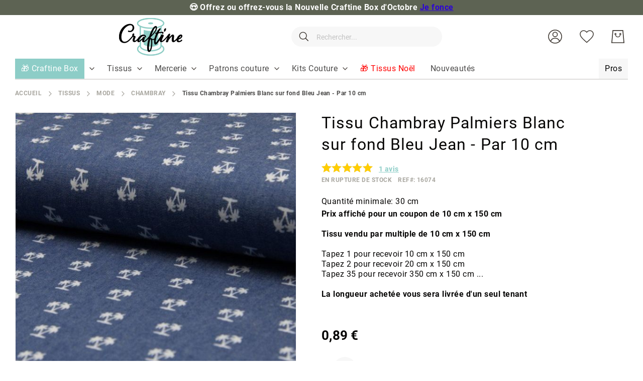

--- FILE ---
content_type: text/html; charset=UTF-8
request_url: https://www.craftine.com/static/version1762247355/frontend/Amasty/Craftine/fr_FR/Amasty_Gallery/template/am-gallery-item.html
body_size: 446
content:
<% if (dataType === 'main')  { %>
    <% if (dataItem.type === 'image')  { %>
        <li class="splide__slide"
            data-slide="<%= _.escape(dataSlide) %>">
            <% if (dataItem.type === 'image')  { %>
                <div class="splide__slide__container image-slide">
                    <% if (useOptimizedImages)  { %>
                        <img alt="<%= _.escape(productName) %>"
                             src="<%= _.escape(dataItem.img) %>"
                             data-zoom-image="<%= _.escape(dataItem.full) %>"
                             height="100%"
                             width="100%" />
                    <% } else { %>
                        <img alt="<%= _.escape(productName) %>"
                             src="<%= _.escape(dataItem.full) %>"
                             data-zoom-image="<%= _.escape(dataItem.full) %>"
                             height="100%"
                             width="100%" />
                    <% } %>
                </div>
            <% } %>
        </li>
    <% } %>

    <% if (dataItem.type === 'video')  { %>
        <li class="splide__slide"
            data-video="true"
            data-slide="<%= _.escape(dataSlide) %>"
            data-splide-<%= _.escape(dataItem.player) %>="<%= _.escape(dataItem.videoUrl) %>">
            <div class="splide__slide__container video-slide">
                <% if (dataItem.img.length)  { %>
                    <% if (useOptimizedImages)  { %>
                        <img class="splide__preview"
                             src="<%= _.escape(dataItem.img) %>"
                             alt="<%= _.escape(productName) %>"
                             height="100%"
                             width="100%" />
                    <% } else { %>
                        <img class="splide__preview"
                             src="<%= _.escape(dataItem.full) %>"
                             alt="<%= _.escape(productName) %>"
                             height="100%"
                             width="100%" />
                    <% } %>
                <% } %>
            </div>
        </li>
    <% } %>
<% } %>

<% if (dataType === 'thumb')  { %>
    <li class="splide__slide thumbnails__item"
        data-slide="<%= _.escape(dataSlide) %>">
        <div class="splide__slide__container image-slide">
            <img src="<%= _.escape(dataItem.thumb) %>"
                 alt="<%= _.escape(productName) %>"
                 height="100%"
                 width="100%" />
        </div>
    </li>
<% } %>


--- FILE ---
content_type: text/html; charset=UTF-8
request_url: https://www.craftine.com/static/version1762247355/frontend/Amasty/Craftine/fr_FR/Amasty_Gallery/template/am-gallery-thumbnails.html
body_size: 387
content:
<div class="splide thumbnails" id="<%= _.escape(thumbsId) %>">
    <div class="splide__slider">
        <div class="splide__arrows">
            <div class="splide__arrow splide__arrow--prev" tabindex="0" role="button" aria-label="Prev" data-gallery-role="arrow">
                <span class="splide__arrow_arrow"></span>
            </div>
            <div class="splide__arrow splide__arrow--next" tabindex="0" role="button" aria-label="Next" data-gallery-role="arrow">
                <span class="splide__arrow_arrow"></span>
            </div>
        </div>

        <div class="splide__track thumbnails__track">
            <ul class="splide__list thumbnails__list">
                <% _.each (data, function(dataItem, index) { %>
                <li class="splide__slide thumbnails__item" data-slide="<%= _.escape(index) %>">
                    <div class="image-slide splide__slide__container">
                        <img src="<%= _.escape(dataItem.thumb) %>"
                             alt="<%= _.escape(productName) %>"
                             width="100%"
                             height="100%" />
                    </div>
                </li>
                <% }); %>
            </ul>
        </div>
    </div>
</div>


--- FILE ---
content_type: application/javascript; charset=UTF-8
request_url: https://www.craftine.com/static/version1762247355/frontend/Amasty/Craftine/fr_FR/js/craftine/qty_helper.js
body_size: 353
content:
define(['jquery', 'domReady!'], function( $ ) {
    return function() {
        'use strict';

        $('input[name="qty"]').on('change', function () {
            var newValue = +$(this).val();
            var lengthInt = +$('.length-calc').data('length-int');
            var newLengthResult = lengthInt * newValue;
            $('.length-calc').find('.length-result').html(newLengthResult + " cm");
        });

        /* amasty ajax cart */
        $('input[name="item_qty"]').on('change', function () {
            var newValue = +$(this).val();
            var calcElem = $('.amcart-confirm-block').find('.length-calc');
            var lengthInt = +calcElem.data('length-int');
            var newLengthResult = lengthInt * newValue;
            if (calcElem.data('unit') == 'm') {
                calcElem.find('.length-result').html(newLengthResult + " m");
            } else {
                calcElem.find('.length-result').html(newLengthResult + " cm");
            }
        });

    }
})


--- FILE ---
content_type: application/javascript; charset=UTF-8
request_url: https://www.craftine.com/static/version1762247355/frontend/Amasty/Craftine/fr_FR/Amasty_CustomTabs/js/scroll-to-tabs.js
body_size: 460
content:
/**
 *   Scroll to tabs widget
 */

define([
    'jquery',
    'domReady!'
], function ($) {
    'use strict';

    $.widget('mage.scrollToTabs', {
        options: {
            scrollToTabs: true,
            scrollToTabsDuration: 300,
            offsetTop: 30
        },

        /**
         * Widget initialization
         * @private
         *
         * @returns {void}
         */
        _create: function () {
            if (this.options.scrollToTabs) {
                this._scrollToTabs();
            }
        },

        /**
         * @private
         * @returns {void}
         */
        _scrollToTabs: function () {
            var $element;

            if (!window.location.hash) {
                return;
            }

            $element = $('[href="' + location.hash + '"]');

            if ($element.length) {
                $('html, body').stop().animate({
                    scrollTop: $element.offset().top - this.options.offsetTop
                }, this.options.scrollToTabsDuration, function() {
                    $element.trigger('click');
                });
            }
        }
    });

    return $.mage.scrollToTabs;
});


--- FILE ---
content_type: application/javascript; charset=UTF-8
request_url: https://www.craftine.com/static/version1762247355/frontend/Amasty/Craftine/fr_FR/Amasty_Gallery/js/am-video.js
body_size: 522
content:
/**
 * Custom gallery -> video connector
 * Main actions for video comes from the splide video extension
 */

define([
    'underscore'
], function (_) {
    'use strict';

    var YOUTUBE = 'youtube',
        YOUTUBE2 = 'youtu.be',
        VIMEO = 'vimeo',
        onlinePlayers = [YOUTUBE, YOUTUBE2, VIMEO],

        /**
         * @private
         *
         * @param {object} item
         *
         * @return {string} - 'vimeo' || 'youtube'
         */
        _getPlayer = function (item) {
            var player = _.filter(onlinePlayers, function (playerType) {
                return item.videoUrl.match(playerType);
            });

            return player[0] === VIMEO ? VIMEO : YOUTUBE;
        };

    return {
        /**
         * Add video player type (vimeo or youtube) to the gallery data
         * for items with the 'video' type
         *
         * @param {object} data
         *
         * @return {object}
         */
        modifyDataList: function (data) {
            var modifiedData = data;

            _.each(modifiedData, function (item) {
                item.player = '';

                if (item.type === 'video') {
                    item.player = _getPlayer(item);
                }
            });

            return modifiedData;
        }
    };
});


--- FILE ---
content_type: application/javascript;charset=utf-8
request_url: https://t.contentsquare.net/uxa/539dca0a748a7.js
body_size: 116209
content:
//15.140.1-es2019 2025-10-30T13:47:19.506Z (539dca0a748a7)
var CS_CONF={"collectionEnabled":true,"useSentry":false,"projectId":81212,"status":1,"hostnames":["craftine.com"],"crossDomainTracking":0,"crossDomainSingleIframeTracking":0,"consentRequired":1,"allowSubdomains":1,"visitorCookieTimeout":34164000000,"sampleRate":100,"replayRecordingRate":30,"validationRate":10,"lastTrackingDraw":null,"trackerDomain":"c.az.contentsquare.net","recordingDomain":"r.contentsquare.net","useMalkaPipeline":1,"ed":"l.contentsquare.net/log/web","eMerchandisingEnabled":0,"mouseMoveHeatmapEnabled":1,"autoInsightsEnabled":0,"jsErrorsEnabled":1,"customErrorsEnabled":1,"jsCustomErrorsEnabled":0,"apiErrorsEnabled":1,"customHashIdEnabled":0,"recordingEncryptionEnabled":0,"recordingEncryptionPublicKey":null,"recordingEncryptionPublicKeyId":0,"secureCookiesEnabled":0,"triggerSessionReplayEnabled":0,"triggerSessionReplayRegex":null,"dynamicIdRegex":null,"whitelistedAttributes":null,"replayRecordingUnmaskedUrlRegex":null,"replayRecordingUnmaskedUrlRegexRules":[],"replayRecordingMaskedUrlRegexRules":[],"replayRecordingMaskedUrlRegex":null,"anonymisationMethod":"replayRecordingUnmaskedUrlRegex","tagDeploymentMode":"CONTENTSQUARE","experimental":null,"iframesTracking":0,"textVisibilityEnabled":0,"cookielessTrackingEnabled":0,"malkaUrlEnabled":0,"malkaEtrEnabled":0,"pathComputationRules":{},"asyncSerializerEnabled":1,"pendingInactivityTimeout":5000,"accessibilityEnabled":0,"uxaDomain":"app.contentsquare.com","webviewsTrackingEnabled":0,"useStaticResourceManager":1,"performanceTimingOptions":{"withResource":false,"withNavigation":false},"replayConsentRequiredForSession":0,"eventsApiEnabled":0,"clickedElementTextEnabled":0,"collectHierarchy":0,"collectSubmit":0,"collectTargetText":0,"apiErrors":{"collectStandardHeaders":0,"collectionRules":[]},"customErrors":{"consoleMessageLogLevels":[]},"displayAdOptions":null,"taskSchedulerOptions":{"enabled":1},"malkaQuotaServiceDomain":"q-eu1.az.contentsquare.net","malkaRecordingDomain":"k-eu1.az.contentsquare.net","staticResourceManagerDomain":"srm.aa.contentsquare.net","voc":{"siteId":null,"enabled":0},"implementations":[{"template":{"name":"CustomError","args":{"message":"${element.textContent}","attributes":[]}},"triggers":[{"name":"ElementVisibility","args":{"selector":"[class*='error'i]"}}]},{"template":{"name":"CustomVariable","args":{"iterable":"values(window.dataLayer)[?customerGroup]","index":1,"name":"customerGroup","value":"${$.customerGroup}","scope":["page"]}},"triggers":[{"name":"PageState","args":{"state":"Any"}}]}]};
(()=>{var mu=Object.defineProperty;var yu=(s,n,t)=>n in s?mu(s,n,{enumerable:!0,configurable:!0,writable:!0,value:t}):s[n]=t;var we=(s,n,t)=>yu(s,typeof n!="symbol"?n+"":n,t);var de={};de.d=(s,n)=>{for(var t in n)de.o(n,t)&&!de.o(s,t)&&Object.defineProperty(s,t,{enumerable:!0,get:n[t]})};de.g=function(){if(typeof globalThis=="object")return globalThis;try{return this||new Function("return this")()}catch{if(typeof window=="object")return window}}();de.o=(s,n)=>Object.prototype.hasOwnProperty.call(s,n);de.r=s=>{typeof Symbol!="undefined"&&Symbol.toStringTag&&Object.defineProperty(s,Symbol.toStringTag,{value:"Module"}),Object.defineProperty(s,"__esModule",{value:!0})};var Br={};de.r(Br);de.d(Br,{getRequestParameters:()=>Bm});function ws(s,n){let t;return window.Zone&&typeof window.Zone.__symbol__=="function"&&(t=s[window.Zone.__symbol__(n)]),t!=null?t:s[n]}function Et(s){return W(s)&&(typeof s=="number"||s instanceof Number)&&!isNaN(s)}function Us(s){return s===parseInt(s,10)}function R(s){return W(s)&&(typeof s=="string"||s instanceof csString)}function sn(s){return typeof s=="boolean"}function ns(s){return typeof s=="object"}function W(s){return typeof s!="undefined"}function dt(s){return W(s)&&s!==null}function Y(s){return typeof s=="object"&&s!==null}function Eu(s,n,t){return Us(s)&&s>=n&&s<=t}function dr(s){for(let n in s)return!1;return!0}function fe(s){return typeof s=="function"}function Ne(s){return s instanceof Element}function Me(s){return s instanceof Error}function Fr(s){let n=s.length;for(let t=0;t<n;t++)switch(csString.prototype.charCodeAt.call(s,t)){case 9:case 10:case 11:case 12:case 13:case 32:case 160:continue;default:return!1}return!0}var Ei=typeof window=="undefined";function Su(){return typeof globalThis!="undefined"?globalThis:typeof window!="undefined"?window:typeof de.g!="undefined"?de.g:typeof process!="undefined"?process:Function("return this")()}var Q=Su();var ut=(()=>{let s;return function(n){n.debug="debug",n.warn="warn",n.implementation="implementation",n.error="error",n.critical="critical"}(s||(s={})),s})(),Vn={[ut.debug]:0,[ut.warn]:1,[ut.implementation]:1,[ut.error]:2,[ut.critical]:3},lt={debug(...s){},warn(...s){},implementation(...s){},error(...s){},critical(...s){},isPerfLoggingActive(){return!1}};function vu(s){lt=s}var I=s=>(n,t,e)=>{let i=(t==null?void 0:t.toString())||"",r=s||`${n.constructor&&n.constructor.name}.${i}`;if(e){let o=e.value;e.value=function(...c){return rs(r,o.bind(this))(...c)}}};function rs(s,n){return function(...t){try{let e=n.apply(this,t);return W(Q.Promise)&&e instanceof Q.Promise?e.then(i=>i,i=>lt.error(Me(i)?i:new Error(i),s)):e}catch(e){try{lt.error(Me(e)?e:new Error(e),s)}catch{}}}}function Z(s,n,t,e){var i=arguments.length,r=i<3?n:e===null?e=Object.getOwnPropertyDescriptor(n,t):e,o;if(typeof Reflect=="object"&&typeof Reflect.decorate=="function")r=Reflect.decorate(s,n,t,e);else for(var c=s.length-1;c>=0;c--)(o=s[c])&&(r=(i<3?o(r):i>3?o(n,t,r):o(n,t))||r);return i>3&&r&&Object.defineProperty(n,t,r),r}function $r(s){let n=new ArrayBuffer(s.length),t=new Uint8Array(n);for(let e=0,i=s.length;e<i;e+=1)t[e]=csString.prototype.charCodeAt.call(s,e);return n}function Jo(s){let n=new Uint8Array(s),t="";for(let e=0;e<n.byteLength;e+=1)t+=csString.fromCodePoint(n[e]);return t}function Ec(s){let n=self.atob(s);return $r(n)}function pr(s){let n=csArray.from(new Uint8Array(s));return csArray.prototype.join.call(csArray.prototype.map.call(n,t=>csString.prototype.padStart.call(t.toString(16),2,"0")),"")}function Qo(s){let n=csString.prototype.indexOf.call(s,";base64,")!==-1,t=csString.prototype.indexOf.call(s,","),e=n?[csString.prototype.substring.call(s,0,t-7),csString.prototype.substring.call(s,t+1)]:[csString.prototype.substring.call(s,0,t),csString.prototype.substring.call(s,t+1)];if(!n&&/^%3Csvg/i.test(e[1]))try{e[1]=decodeURIComponent(e[1])}catch(o){lt.warn(`${o}, calling decodeURIComponent on: ${e[1]}`)}let r=n?Ec(e[1]):$r(e[1]);return new Blob([r],{type:csString.prototype.replace.call(e[0],"data:","")})}var Sc=typeof performance!="undefined"&&!!performance.now,Zo=Sc?()=>performance.now():()=>csDate.now(),_u=(()=>{var s,n;return Sc?(n=(s=performance.timing)===null||s===void 0?void 0:s.navigationStart)!==null&&n!==void 0?n:Math.floor(performance.timeOrigin):0})(),zr=34164e6,P={now(){return Math.round(Zo()+_u)},elapsed(){return Zo()}};function ta(){return Math.floor(P.now()/1e3)}function vc(){return typeof window.Promise=="function"}function wu(){var s;return typeof crypto!="undefined"&&fe((s=crypto.subtle)===null||s===void 0?void 0:s.digest)}function ea(){var s,n;return typeof((s=window.navigation)===null||s===void 0?void 0:s.addEventListener)=="function"&&typeof((n=window.navigation)===null||n===void 0?void 0:n.removeEventListener)=="function"}function bt(s,n){return csString.prototype.lastIndexOf.call(s,n,0)===0}function zs(s,n){return csString.prototype.indexOf.call(s,n,s.length-n.length)!==-1}var bu=Number.MAX_SAFE_INTEGER||9007199254740991,Ss={percentage(){return Math.floor(Math.random()*1e4)/100},boolean(s){return this.percentage()<s},integer(s=bu){return Math.floor(Math.random()*s)}};function js(s,n){let t,e,i,r,o,c=null,l=f=>{let d=P.elapsed();if(!f&&c!==null){let m=n-(d-c);if(m>=1){i=Q.csSetTimeout(l,m);return}}let E=d-r;i=null,c=null,r=null,o=s.apply(t,[E,...e])},h=function(){if(t=this,e=arguments,r){c=P.elapsed();return}return r=P.elapsed(),i=Q.csSetTimeout(l,n),o};return h.flushPending=()=>{i&&(Q.csClearTimeout(i),l(!0))},h.cancel=()=>{c=null,r=null,i&&(Q.csClearTimeout(i),i=null)},h}function Tu(s=0){return(n,t,e)=>{e.value=js(e.value,s)}}var ui=(()=>{class s{static setGlobalService(t){s.globalService=t}constructor(t){this.name=t,this.values={}}reset(){this.values={}}flush(){if(!s.globalService)return!1;let t=this.values,e=Object.keys(t);if(!e.length)return!1;let i=csArray.prototype.map.call(e,r=>({name:this.name,parameter:r,value:Math.round(t[r])}));return s.globalService.push(i),this.reset(),i.length>0}}return s.globalService=null,Z([I()],s.prototype,"flush",null),s})(),Ct=(()=>{class s extends ui{constructor(t,e=100){super(t),this.gy=e,this.values={},e&&(this.debouncedFlush=js(()=>this.flush(),this.gy))}count(t,e=1){ui.globalService&&(this.values[t]=(this.values[t]||0)+e,this.debouncedFlush())}}return s})(),sa=(()=>{class s extends ui{constructor(){super(...arguments),this.values={average:0,count:0,max:0,total:0}}get average(){return this.values.average}get count(){return this.values.count}get max(){return this.values.max}get total(){return this.values.total}push(t){this.values.count++,this.values.total+=t,this.values.max=Math.max(this.values.max,t),this.values.average=this.values.total/this.values.count}reset(){this.values={count:0,total:0,max:0,average:0}}}return s})(),Au=(()=>{class s extends ui{add(t,e){var i,r,o,c,l,h,f;let d=E=>this.values[`${t}.${E}`];(i=(c=this.values)[l=`${t}.count`])!==null&&i!==void 0||(c[l]=0),(r=(h=this.values)[f=`${t}.total`])!==null&&r!==void 0||(h[f]=0),this.values[`${t}.count`]++,this.values[`${t}.total`]+=e,this.values[`${t}.max`]=Math.max((o=d("max"))!==null&&o!==void 0?o:0,e),this.values[`${t}.average`]=d("total")/d("count")}}return s})(),G={counters:{commandsFromIntegrations:new Ct("commands-from-integrations"),commandsFromCSTC:new Ct("commands-from-cstc"),commandsFromIframe:new Ct("commands-from-iframe"),commandApplied:new Ct("command-applied"),commandError:new Ct("command-error"),commandMisuse:new Ct("command-misuse"),CSTCSnippetUsed:new Ct("cstc-snippet-used"),redactedPII:new Ct("redacted-pii"),pageAnonymisation:new Ct("page-anonymisation"),patchedNativeFunctions:new Ct("patched-native-functions"),pureWindowState:new Ct("pure-window-state"),sensitiveElements:new Ct("sensitive-elements"),cspErrors:new Ct("csp-errors"),networkRequests:new Ct("network-requests"),webVitalsErrors:new Ct("web-vitals-errors"),trackedFeatures:new Ct("tracked-features"),longTasks:new sa("longTasks"),tasks:new sa("tasks"),errors:new Ct("errors"),methodPerformance:new Au("perf")},setService(s){ui.setGlobalService(s)}},Si=(()=>{class s{constructor(){this.vo=0}get length(){return this.vo}get isEmpty(){return!this.Ls}pushAll(t){for(let e=0;e<t.length;e++)this.push(t[e])}push(t){this.vo++,this.Yn?this.Yn=this.Yn[1]=[t,void 0]:this.Yn=this.Ls=[t,void 0]}pop(){if(!this.Ls)return null;this.vo--;let t=this.Ls[0];return this.Ls=this.Ls[1],this.Ls||(this.Yn=void 0),t}forEach(t){let e=this.Ls;for(;e!=null&&e.length;)t(e[0]),e=e[1]}clear(){this.vo=0,this.Ls=this.Yn=void 0}}return s})(),fr=0,Gr=s=>{fr++,csQueueMicrotask(()=>bs(()=>{try{s()}finally{fr--}},ge.MicroTask))},nn=new Si,rn=new Si;function Bt(s,n="high"){nn.isEmpty&&rn.isEmpty&&_c(Ru),n==="high"?rn.push(ia(s)):nn.push(ia(s))}function _c(s,n=10){n===0?Gr(s):csQueueMicrotask(()=>_c(s,n-1))}function Ru(){for(;!rn.isEmpty;)rn.pop()();for(;!nn.isEmpty;)nn.pop()()}async function wc(s=1){for(let n=0;n<s;n++)await new Promise(t=>Bt(t))}function ia(s){return function(){try{s.apply(window,arguments)}catch(n){lt.critical(n)}}}var Ji="null",Ze=null,bc=[],Cu=()=>{var s;return Ei||!!(!((s=document.body)===null||s===void 0)&&s.getAttribute("data-cs-tag-extension"))};!Ei&&Cu()&&(window._uxa?_uxa.push(["debugEvents",!0]):window._uxa=[["debugEvents",!0]],Ze=new BroadcastChannel("cs-tag"),document.addEventListener("cs.tracking.recordingEvent",s=>{gr({type:"UXA_EVENT",event:s.detail})}),Ze.addEventListener("message",s=>{if(s.data.type==="CONNECT"){if(s.data.sessionId===Ji)return;Ji=s.data.sessionId,csArray.prototype.forEach.call(bc,n=>n()),Ze==null||Ze.postMessage({type:"CONNECTED",sessionId:Ji})}}));function Iu(s){Ei||(Ji!==null&&csSetTimeout(s),csSetTimeout(()=>csArray.prototype.push.call(bc,s)))}function gr(s){Ze==null||Ze.postMessage(s)}function Hs(s){var n;let t=(n=s.length)!==null&&n!==void 0?n:0,e=new csArray(t);for(let i=0;i<t;i+=1)e[i]=s[i];return e}function Pe(s,n){let t=s.length,e=new csArray(t);for(let i=0;i<t;i+=1)e[i]=n(s[i]);return e}function Pu(s,n,t){let e=[],i=0;for(let r=0;r<s.length;r+=1){let o=n(s[r]);for(let c=0;c<o.length;c++)t(o[c],i++)}return e}function qr(s,n){let t=[];return Pu(s,n,e=>csArray.prototype.push.call(t,e)),t}function X(s,n){if(Ou(s)){let t=s.length;for(let e=0;e<t;e++)n(s[e],e)}else{let t=0,e=s.next();for(;!e.done;)n(e.value,t++),e=s.next()}}function Ou(s){return s.length>=0}function ue(s,n){let t=s.length;for(let e=0;e<t;e++)if(n(s[e],e))return s[e]}function on(s,n){let t=s.length;for(let e=0;e<t;e++)if(n(s[e],e))return!0;return!1}function Wr(s,n){let t=s.length;for(let e=0;e<t;e++)if(!n(s[e],e))return!1;return!0}function di(s,n){let t=s.length,e=[];for(let i=0;i<t;i+=1){let r=s[i];n(r)&&csArray.prototype.push.call(e,r)}return e}function Nu(s,n,t){let e=s.length+n.length+((t==null?void 0:t.length)||0),i=new csArray(e),r=0;for(let o=0;o<s.length;o++)i[r++]=s[o];for(let o=0;o<n.length;o++)i[r++]=n[o];if(!t)return i;for(let o=0;o<t.length;o++)i[r++]=t[o];return i}function na(s,n){for(let t=0;t<s.length;t++)csArray.prototype.push.call(n,s[t])}function os(s){let n=s instanceof Map,t=[];return s.forEach((e,i)=>csArray.prototype.push.call(t,n?[i,e]:e)),t}function Mu(s){return csArray.isArray(s)&&s.length>0}var vi=(()=>{class s{constructor(t,e=""){this.name=t,this.format=e}}return s})(),be=(()=>{class s extends vi{constructor(t){super(t,"Value: {count}"),this.count=0}increase(t=1){this.count+=t}decrease(){this.count>0&&this.count--}clear(){this.count=0}getData(){return{count:this.count}}}return s})();var ra=(()=>{class s extends vi{constructor(t){super(t,"Living intances: {instances}<br/>Added: {added}<br/>Removed: {removed}"),this.added=0,this.removed=0}get value(){return this.added-this.removed}increase(){this.added++}decrease(){this.removed++}getData(){return{added:this.added,removed:this.removed,instances:this.added-this.removed}}}return s})(),Te=(()=>{class s extends vi{constructor(t){super(t,"Count: {count}<br/>Average: {average}ms<br/>Max: {max}ms<br/>Total: {total}ms"),this.total=0,this.count=0,this.max=0}get average(){return this.count?this.total/this.count:0}elapsed(t){return this.count++,this.max=Math.max(this.max,t),this.total+=t,t}measure(t){let e=P.elapsed();t(),this.count++;let i=P.elapsed()-e;return this.max=Math.max(this.max,i),this.total+=i,i}asyncMeasure(){let t=P.elapsed();return()=>{this.count++;let e=P.elapsed()-t;return this.max=Math.max(this.max,e),this.total+=e,e}}getData(){return{total:this.total,count:this.count,average:this.average,max:this.max}}}return s})(),ku=(()=>{class s extends vi{constructor(){super("INP","Value: {value}")}getData(){return{value:mt.tasks.eventListener.max}}}return s})(),mt={general:{category:"General",nbEvents:new be("Nb of Events"),pendingTasks:new be("Pending Tasks"),pendingEvents:new be("Pending Tasks"),nbOfMutationObservers:new ra("Nb of Mutation Observers"),inp:new ku},mutations:{category:"Mutations",initialDOM:new Te("Initial DOM"),pendingMutations:new be("Nb of Mutations scheduled"),serializedMutations:new Te("Serialized Mutations"),count:new be("Mutation Count"),elementMutationObserved:new ra("Nb of Elements Observed by MutationObserver"),unobserveGarbageCollection:new Te("Unobserve GC")},visibilityObserver:{category:"Visibility Observer",hiddenElements:new be("Nb of Hidden Elements "),nbElements:new be("Nb of  Elements")},tasks:{category:"Tasks",tasks:new be("Tasks"),errors:new be("Errors"),timer:new Te("Timers"),microtask:new Te("Microtasks"),mutationObserver:new Te("MutationObserver"),monkeyPatch:new Te("MonkeyPatch"),eventListener:new Te("EventListener"),intersectionObserver:new Te("Intersection")}};function Du(){let s=null;Iu(()=>{let n=r=>Object.keys(r),t=csArray.prototype.map.call(n(mt),r=>mt[r]),e=csArray.prototype.map.call(t,r=>csArray.prototype.filter.call(csArray.prototype.map.call(n(r),o=>r[o]),o=>o instanceof vi));gr({type:"UXA_PERFORMANCE_COUNTER_SCHEMA",event:csArray.prototype.map.call(t,(r,o)=>({category:r.category,performanceCounters:csArray.prototype.map.call(e[o],c=>({name:c.name,format:c.format}))}))}),!s&&(s=csSetInterval(()=>{bs(()=>{let r=qr(Pe(e,o=>Pe(o,c=>c.getData())),o=>o);gr({type:"UXA_PERFORMANCE_COUNTER",event:r})},ge.Timer)},1e3))})}var ge=(()=>{let s;return function(n){n.Timer="timer",n.MonkeyPatch="monkeyPatch",n.MutationObserver="mutationObserver",n.EventListener="eventListener",n.IntersectionObserver="intersectionObserver",n.MicroTask="microtask"}(s||(s={})),s})(),Jt=null;async function bs(s,n,t=null){if(Jt&&n!==ge.MicroTask)return s();t&&(Jt=t),Jt||(Jt={type:n,elapsed:0},mt.tasks.tasks.increase());try{Jt.elapsed+=xu(s)}catch(e){mt.tasks.errors.increase(),lt.critical(new Error(`Task error:  ${n}/${s.name}.
${e.message}
${e.stack}`,e),"TASK_ERROR")}finally{fr<=0&&(mt.tasks[Jt.type].elapsed(Jt.elapsed),Jt.elapsed>50?G.counters.longTasks.push(Jt.elapsed):G.counters.tasks.push(Jt.elapsed),Jt=null)}}function xu(s){let n=P.elapsed();return s(),P.elapsed()-n}var Un,Lu="cs-native-frame";var $e={navigatorProperties:[{propertyName:"sendBeacon",binding:navigator}],nodeProperties:["childNodes","parentNode","nextSibling","firstChild"],elementProperties:["shadowRoot"],elementPropertiesValues:["matches","mozMatchesSelector","msMatchesSelector","oMatchesSelector","webkitMatchesSelector"],eventProperties:["target"],imageProperties:["src"],constructors:{Date:"csDate",JSON:"csJSON",Array:"csArray",String:"csString",URL:"csURL",MutationObserver:"csMutationObserver",screen:"csScreen",RegExp:"csRegExp"}};function Tc(s,n){let t=ws(window,s);return function(e,i){return t(()=>bs(e,n),i)}}window.csSetTimeout=Tc("setTimeout",ge.Timer);window.csSetInterval=Tc("setInterval",ge.Timer);window.csQueueMicrotask=(Un=ws(window,"queueMicrotask"))!==null&&Un!==void 0?Un:setTimeout;window.csClearTimeout=ws(window,"clearTimeout");window.csClearInterval=ws(window,"clearInterval");window.csFileReader=ws(window,"FileReader");(()=>{var s;let n=0;function t(i){return"cs$Symbol_"+i}function e(i){return t(i)+ ++n}e.for=t,window.csSymbol=(s=window.Symbol)!==null&&s!==void 0?s:e})();function Vu(){let s=document.createElement("iframe");s.id=Lu,s.setAttribute("hidden",""),s.setAttribute("title","Intentionally blank"),s.setAttribute("sandbox","allow-same-origin");let n=document.createElement("cs-native-frame-holder");if(n.setAttribute("hidden",""),document.body.appendChild(n),!!Element.prototype.attachShadow){let e=n.attachShadow({mode:"closed"});return e.innerHTML=s.outerHTML,e.firstElementChild.contentWindow}return n.innerHTML=s.outerHTML,n.firstElementChild.contentWindow}function Uu(s,n){let t,e=s;for(;e&&!(t=Object.getOwnPropertyDescriptor(e,n));)e=Object.getPrototypeOf(e);return t}function ju(s,n,t){let e=Uu(s,n);if(!e)return function(){return this[n]};switch(t){case"get":return e.get;case"set":return e.set;case"value":return e.value}}function Ac(s){var n,t;Object.keys($e.constructors).forEach(i=>{window[$e.constructors[i]]=s[i]instanceof Function&&s[i].prototype==null?s[i].bind(window):s[i]}),Fu(s);let e=s.MutationObserver;("Prototype"in window||Bu())&&(e=(t=(n=ws(window,"MutationObserver"))!==null&&n!==void 0?n:window.WebKitMutationObserver)!==null&&t!==void 0?t:window.MutationObserver),window.csIntersectionObserver=oa(window.IntersectionObserver,ge.IntersectionObserver),window.csMutationObserver=oa(e,ge.MutationObserver),Ps("csNode",$e.nodeProperties,s.Node.prototype,"get"),Ps("csElement",$e.elementProperties,s.Element.prototype,"get"),Ps("csElement",$e.elementPropertiesValues,s.Element.prototype,"value",!1),Ps("csHTMLImageElement",$e.imageProperties,s.HTMLImageElement.prototype,"set"),Ps("csEvent",$e.eventProperties,s.Event.prototype,"get"),Ps("csNavigator",$e.navigatorProperties,s.navigator,"value")}function Ps(s,n,t,e,i=!0){n.forEach(r=>{let o=typeof r!="string"&&"binding"in r,c=o?r.propertyName:r;(i||c in t)&&(window[`${s+c}`]=ju(t,c,e),o&&(window[`${s+c}`]=window[`${s+c}`].bind(r.binding)))})}function Yr(s,n){window.CSProtectnativeFunctionsLogs=window.CSProtectnativeFunctionsLogs||{},window.CSProtectnativeFunctionsLogs[s]=n}function Hu(){try{let s=Vu();return s?(window.CSPureWindow=s,Ac(window.CSPureWindow),!0):!1}catch(s){return Yr("Warning",`failed to copy references from pure iframe: ${s.message}`),!1}}if(!Hu())try{Ac(Q)}catch(s){Yr("Critical",`failed to copy references from window: ${s.message}`)}function Bu(){return/^((?!chrome|android).)*safari/i.test(navigator.userAgent)}function Fu(s){window.csquerySelector={1:s.Element.prototype.querySelector,9:s.Document.prototype.querySelector,11:s.DocumentFragment.prototype.querySelector},window.csquerySelectorAll={1:s.Element.prototype.querySelectorAll,9:s.Document.prototype.querySelectorAll,11:s.DocumentFragment.prototype.querySelectorAll}}function oa(s,n){try{let t=function(e,i){return new s((o,c)=>{bs(()=>e(o,c),n)},i)};return t.base=s,t}catch{return Yr("Warning",`failed to extends ${s.name}`),s}}var it=(()=>{let s;return function(n){n.ELLIPSIS="\u2026";function t(o){return csString.prototype.replace.call(o,/[.*+?^${}()|[\]\\]/g,"\\$&")}function e(o){return csString.prototype.replace.call(o,/([#;&,.+*~':"!^$[\]()<=>|/%?@`{}\\ ])/g,"\\$1")}n.escapeInvalidCharacters=e;function i(o,c,l){if("replaceAll"in csString.prototype)return csString.prototype.replaceAll.call(o,c,l);let h=new csRegExp(t(c),"g");return csString.prototype.replace.call(o,h,l)}n.stringReplaceAll=i;function r(o,c,l=""){return o.length<=c?o:csString.prototype.slice.call(o,0,c-l.length)+l}n.truncate=r}(s||(s={})),s})();function mr(s){return it.escapeInvalidCharacters(csString.prototype.toLowerCase.call(s.localName))}function $u(s){let n=s.getAttribute("id");return n&&it.escapeInvalidCharacters(n)}function ht(s){return s.nodeType===1}function an(s){return s.nodeType===3}function zu(s){return s.nodeType===8}function Rc(s){return ht(s)&&s.localName==="link"}function Gu(s){return ht(s)&&s.localName==="source"}function Cc(s){return ht(s)&&s.localName==="a"}function Xr(s){return Rc(s)&&csString.prototype.indexOf.call(s.rel,"stylesheet")!==-1}function qu(s){return ht(s)&&s.localName==="img"}function mn(s){return ht(s)&&s.localName==="style"}function yn(s){return ht(s)&&s.localName==="input"}function Kr(s){return ht(s)&&s.localName==="textarea"}function En(s){return ht(s)&&s.localName==="script"}function Wu(s){return ht(s)&&s.localName==="button"}function Gs(s){return ht(s)&&"ownerSVGElement"in s}function Jr(s){return ht(s)&&s.localName==="select"}function Yu(s){return ht(s)&&s.localName==="details"}function Xu(s){return ht(s)&&s.localName==="summary"}function Ku(s){return Gs(s)&&s.localName==="image"}function Ju(s){return Gs(s)&&s.localName==="use"}function Qu(s){return Gs(s)&&s.localName==="feImage"}function Zu(s){switch(s.nodeType){case 9:case 11:return!0;default:return!1}}function td(s){switch(s.nodeType){case 9:case 11:case 1:return!0;default:return!1}}function cn(s){return s.nodeType===9}function pi(s){return Zu(s)&&"host"in s&&"mode"in s}function Ic(s){return ht(s)&&!!csElementshadowRoot.apply(s)&&pi(csElementshadowRoot.apply(s))}var ed=["annotation-xml","color-profile","font-face","font-face-src","font-face-uri","font-face-format","font-face-name","missing-glyph"];function sd(s){return ht(s)&&dt(s.tagName)&&csString.prototype.indexOf.call(s.tagName,"-")>0&&csString.prototype.indexOf.call(s.tagName,":")===-1&&csString.prototype.indexOf.call(s.tagName,'"')===-1&&csString.prototype.indexOf.call(s.tagName,",")===-1&&csArray.prototype.indexOf.call(ed,csString.prototype.toLocaleLowerCase.call(s.tagName))<0}var _i="detached";function Pc(s){let n=s,t=[n];for(;csNodeparentNode.apply(n)!==null;)n=csNodeparentNode.apply(n),csArray.prototype.push.call(t,n);return ln(n)&&csArray.prototype.push.call(t,_i),{ancestors:t,selectionRoot:n}}function id(s){let n=s,t=[n],e=null;for(;csNodeparentNode.apply(n)!==null;)e===null&&Cc(n)&&(e=n),csArray.prototype.push.call(t,csNodeparentNode.apply(n)),n=csNodeparentNode.apply(n);return ln(n)&&csArray.prototype.push.call(t,_i),{firstAnchorParent:e,ancestors:t,selectionRoot:n}}function ln(s){return Oe.isValidElement(s)}var ms=(()=>{var s,n;return(n=(s=Q.Element)===null||s===void 0?void 0:s.prototype)!==null&&n!==void 0?n:{}})(),qt=ms.matches||ms.matchesSelector||ms.mozMatchesSelector||ms.msMatchesSelector||ms.oMatchesSelector||ms.webkitMatchesSelector,aa=ms.closest,Oc=9;function nd(s,n){return n?csArray.prototype.some.call(n,t=>qt.call(s,t)):!1}function rd(s,n,t){if(s===_i||s.nodeType===Oc)return 0;let e=t.dynamicElementNameRegex,i=!!(e!=null&&e.test(n.localName)),r=mr(n),o=0,c=n.previousElementSibling;for(;c;)(mr(c)===r||i&&(e!=null&&e.test(c.localName)))&&!nd(c,t.reliableSelectors)&&(o+=1),c=c.previousElementSibling;return o}function od(s,n,t){if(s===_i||s.nodeType===Oc)return 0;let e=0,i=n.previousElementSibling;for(;i;)qt.call(i,t)&&(e+=1),i=i.previousElementSibling;return e}var ad=[/\d{4}/,/^ember\d+$/],cd="@",Qr="data-cs-override-id",ld="data-cs-dynamic-id";function Nc(s,n,t,e){let i=e.dynamicIdRegex||null,r=e.dynamicElementNameRegex,o=mr(s);if(r&&r.test(s.localName)&&(o=csString.prototype.replace.call(o,r,`$1${cd}`)),dd(s,t)){let E=Zr(s);return{hasUniqueIdentifier:!0,elementSelector:`${o}[${Qr}="${E}"]`}}let c=Sd(s,t,e);if(c.success)return{hasUniqueIdentifier:!0,elementSelector:`${o}#UA[${c.attributeName}="${c.attributeValue}"]`};let l=hd(s,t,e);if(l)return{hasUniqueIdentifier:!0,elementSelector:`${o}#UCS[${l}]`};let h=$u(s);if(fd(s,h,t,i))return{hasUniqueIdentifier:!0,elementSelector:`${o}#${h}`};let f=ud(s,e);if(f){let E=od(n,s,f);return{hasUniqueIdentifier:!1,elementSelector:`${o}[${f}](${E})`}}let d=rd(n,s,e);return{hasUniqueIdentifier:!1,elementSelector:`${o}:eq(${d})`}}function hd(s,n,t){if(t.uniqueCssSelectors){for(let e of t.uniqueCssSelectors)if(qt.call(s,e)&&Ed(e,n))return e}}function ud(s,n){if(n.reliableSelectors){for(let t of n.reliableSelectors)if(qt.call(s,t))return t}}function dd(s,n){let t=Zr(s);return t&&csString.prototype.match.call(t,/^[\w-]+$/)&&to(Qr,t,n)}function pd(s){return Zr(s)!==null}function Zr(s){return s.getAttribute(Qr)}function fd(s,n,t,e){return n&&!pd(s)&&!gd(s,n,e)&&yd(n,t)}function gd(s,n,t){return s.hasAttribute(ld)||md(n,t)}function md(s,n){let t=!1;return s&&n&&(t=n.test(s)),s&&(csArray.prototype.some.call(ad,e=>e.test(s))||t)}function yd(s,n){return s&&to("id",s,n)}function to(s,n,t){try{return window.csquerySelectorAll[t.nodeType].call(t,`[${s}="${n}"]`).length===1}catch(e){if(e.name!=="SyntaxError")throw e}return!1}function Ed(s,n){try{return window.csquerySelectorAll[n.nodeType].call(n,s).length===1}catch(t){if(t.name!=="SyntaxError")throw t}return!1}function Sd(s,n,t){if(!t.uniqueAttributes)return{success:!1};for(let e of t.uniqueAttributes){let i=s.getAttribute(e);if(i!==null&&to(e,i,n))return{attributeName:e,attributeValue:i,success:!0}}return{success:!1}}var yr=11;function hn(s,n,t){let e=csArray.prototype.shift.call(s);if(s.length===0)return ca(e,t);let i=e,r=s[0],{elementSelector:o,hasUniqueIdentifier:c}=Nc(i,r,n,t);if(!t.fullPath&&c){let h=s[s.length-1];return`${ca(h,t)}${o}`}let l=hn(s,n,t);return`${l?`${l}>`:""}${o}`}function ca(s,n){if(s===_i)return"|detached|";if(s.host){let{ancestors:t,selectionRoot:e}=Pc(s.host);return`${hn(t,e,n)}|shadow-root|`}return s.nodeType===yr?"|fragment|":""}var Mc=(()=>{class s{constructor(t){this.options=t,this.done=!1,this.path=null}getPath(){if(this.path===null)throw new Error("getPath was called before serializeElement");return this.path}isDone(){return this.done}}return s})(),vd=(()=>{class s extends Mc{constructor(){super(...arguments),this._o=!1,this.wo=!1,this.yc=!1}my(t,e){return this._o&&!(e===null&&ln(t))&&t.nodeType!==yr&&!t.host}yy(t){return!t.localName}serializeElement(t,e,i){var r;if((r=this.path)!==null&&r!==void 0||(this.path=""),this.my(t,e))return;let o=!1;e===null&&ln(t)&&(o=!0,this.done=!0);let c=this.wo&&!this.options.fullPath?"":">",l=!!t.host;if(l&&this.path&&(this.path="|shadow-root|"+c+this.path,this.yc=!0,this._o=!1,this.wo=!1),!l&&e===null&&t.nodeType===yr){this.path="|fragment|"+c+this.path,this.done=!0;return}if(this.yy(t))return;let h=e!=null?e:"detached",{elementSelector:f,hasUniqueIdentifier:d}=Nc(t,h,i,this.options);d&&(this.wo=!0,this._o=!this.options.fullPath);let E=`${o?`|detached|${c}`:""}${this._o&&!d?"":f}`,S=!d&&this.wo&&!this.options.fullPath?"":this.path&&!this.yc?">":"";this.yc=!1,this.path=`${E}${S}${this.path}`}}return s})();function ee(s,n=Lt.SHOW_ALL){let t=n|Lt.SHOW_ELEMENT,e=[document.createTreeWalker(s,t,null,!1)],i=la(s);i&&csArray.prototype.push.call(e,document.createTreeWalker(i,t,null,!1));let r=null;return{root:s,nextNode(){if(i){let o=i;return i=null,o}for(;e.length>0;){if(r){let h=r;return r=null,h}let c=e[e.length-1].nextNode();if(!c){csArray.prototype.pop.call(e);continue}let l=la(c);if(n&Lt.SHOW_DOCUMENT_FRAGMENT&&l&&(r=l),l&&csArray.prototype.push.call(e,document.createTreeWalker(l,t,null,!1)),(Hn[c.nodeType]&n)!==0)return c}return null},visitAll(o){Hn[s.nodeType]&n&&o(s);let c=this.nextNode();for(;c;){if((Hn[c.nodeType]&n)===0){c=this.nextNode();continue}o(c),c=this.nextNode()}},find(o){let c;return this.visitAll(l=>o(l)&&(c=l)),c},collectAll(o){let c=[];return this.visitAll(l=>csArray.prototype.push.call(c,o?o(l):l)),c}}}function la(s){return s&&Ic(s)?s.shadowRoot:null}var jn=(()=>{var s;return(s=Q.Node)!==null&&s!==void 0?s:{}})(),Lt=(()=>{var s;return(s=Q.NodeFilter)!==null&&s!==void 0?s:{}})(),Hn={2:Lt.SHOW_ATTRIBUTE,4:Lt.SHOW_CDATA_SECTION,8:Lt.SHOW_COMMENT,11:Lt.SHOW_DOCUMENT_FRAGMENT,9:Lt.SHOW_DOCUMENT,10:Lt.SHOW_DOCUMENT_TYPE,1:Lt.SHOW_ELEMENT,[jn.ENTITY_NODE]:Lt.SHOW_ENTITY,[jn.ENTITY_REFERENCE_NODE]:Lt.SHOW_ENTITY_REFERENCE,[jn.NOTATION_NODE]:Lt.SHOW_NOTATION,7:Lt.SHOW_PROCESSING_INSTRUCTION,3:Lt.SHOW_TEXT},kc=!1,Er=5;function _d(s=5){kc=lt.isPerfLoggingActive(),Er=s}function Ts(s,n){return function(){if(!kc)return s.apply(this,arguments);let t=P.elapsed(),e=s.apply(this,arguments);if(e!=null&&e.then)e.then(()=>{let i=P.elapsed()-t;i>=Er&&G.counters.methodPerformance.add(n,i)});else{let i=P.elapsed()-t;i>=Er&&G.counters.methodPerformance.add(n,i)}return e}}var At=function(s){return function(n,t,e){let i=e.value;e.value=Ts(i,s)}},Es=(()=>{let s;return function(n){function t(){return!!Element.prototype.attachShadow}n.isSupported=t;function e(r){return r&&Ic(r)?r.shadowRoot:null}n.getShadowRoot=e;function i(r){return ee(r,NodeFilter.SHOW_DOCUMENT_FRAGMENT).collectAll(o=>o.host)}n.getAllShadowHosts=Ts(i,"getAllShadowHosts")}(s||(s={})),s})(),wt=(()=>{let s;return function(n){function t(){let d=[i()];return document.documentElement&&csArray.prototype.push.call(d,document.documentElement.scrollHeight,document.documentElement.offsetHeight,document.documentElement.clientHeight),document.body&&csArray.prototype.push.call(d,document.body.scrollHeight,document.body.offsetHeight),Math.max(...d)}n.documentHeight=t;function e(){return document.documentElement.scrollWidth}n.documentWidth=e;function i(){return window.innerHeight}n.windowHeight=i;function r(){return window.innerWidth}n.windowWidth=r;function o(){let d=window.csScreen.width;return Us(d)&&d>0?d:window.screen.width}n.screenWidth=o;function c(){let d=window.csScreen.height;return Us(d)&&d>0?d:window.screen.height}n.screenHeight=c;function l(){return window.pageXOffset}n.windowOffsetX=l;function h(){return window.pageYOffset}n.windowOffsetY=h;function f(){return{dw:`${e()}`,dh:`${t()}`,ww:`${r()}`,wh:`${i()}`,sw:`${o()}`,sh:`${c()}`}}n.getRequestParameters=f}(s||(s={})),s})(),Bn=(()=>{var s;return(s=Q.Node)!==null&&s!==void 0?s:Object})(),rt=(()=>{let s;return function(n){let t="isConnected"in Bn.prototype?b=>b.isConnected:b=>!b.ownerDocument||!(b.ownerDocument.compareDocumentPosition(b)&b.DOCUMENT_POSITION_DISCONNECTED);function e(b,D){for(let U=b;U;U=csNodenextSibling.apply(U))D(b)}n.forEachChild=e;function i(b){return t(b)}n.isConnected=i;function r(b,D){let U=[];for(let F of l(b,D))csArray.prototype.push.call(U,F);return U}n.getAncestors=r;let o=(b,D)=>{var U;return(U=csNodeparentNode.apply(b))!==null&&U!==void 0?U:D&&pi(b)?b.host:null};function c(b,D,U=!1){let F=b;for(;F;){if(D(F))return F;let gt=o(F,U);if(gt&&gt!==F)F=gt;else break}return null}n.findAncestor=c;function*l(b,D=!1){let U=b;for(;U;){yield U;let F=o(U,D);if(F&&F!==U)U=F;else break}}n.walkUp=l;function h(b,D){if(b===D||D.contains(b))return!0;let U=n.getParentElement(b);return U&&U!==b?h(U,D):!1}n.isDescendantOf=h;function f(b){var D;return b.parentElement?b.parentElement:n.getRootNode(b)?(D=n.getRootNode(b))===null||D===void 0?void 0:D.host:null}n.getParentElement=f;function d(b,D=document){let U=Hs(window.csquerySelectorAll[D.nodeType].call(D,b)),F=Es.getAllShadowHosts(D);for(let gt of F){let Nt=Es.getShadowRoot(gt);if(!Nt)continue;let se=Hs(window.csquerySelectorAll[Nt.nodeType].call(Nt,b));csArray.prototype.push.call(U,...se)}return U}n.findAllElements=d,n.getRootNode=(()=>{if("getRootNode"in Bn.prototype)return(U,F)=>U.getRootNode(F);function b(U){let F=D(U);return pi(F)?b(F.host):F}function D(U){return csNodeparentNode.apply(U)!=null?D(csNodeparentNode.apply(U)):U}return(U,F)=>typeof F=="object"&&!!F.composed?b(U):D(U)})();function E(b){return b==="transparent"||/^(rgba|hsla)\(\d+, \d+%?, \d+%?, 0\)$/.test(b)}function m(b){let D=b.getBoundingClientRect();return D.right+wt.windowOffsetX()<0||D.bottom+wt.windowOffsetY()<0}function S(b){var D,U;if(((D=b.checkVisibility)===null||D===void 0?void 0:D.call(b,{checkOpacity:!0,checkVisibilityCSS:!0}))===!1)return!0;if(!b.offsetParent){if(!b.getBoundingClientRect)return lt.warn(`SUP-11432: Element doesn't have getBoundingClientRect. Node: ${b instanceof Bn} Ctor: ${(U=b==null?void 0:b.constructor)===null||U===void 0?void 0:U.name}`),!1;let Nt=b.getBoundingClientRect();if(Nt.width==0&&Nt.height==0)return!0}let F=window.getComputedStyle(b);return F?F.display==="none"||F.visibility==="hidden"||F.visibility==="collapse"||F.opacity==="0"||F.filter==="opacity(0)"||F.width==="0px"&&F.height==="0px"||E(F.color):!0}n.isHiddenByCSS=S;function O(b){if(S(b))return!0;let U=f(b);return U!=null&&O(U)}n.areAncestorsHiddenByCSS=O;function N(b){let D=null,U=b;do if(S(U))D=U;else break;while(U=f(U));return D}n.getTopAncestorHiddenByCSS=N;function v(b){let D=_(b);return D!==null&&!b.contains(D)&&!D.contains(b)}function _(b){let D=b.getBoundingClientRect(),U=D.left+.5*D.width,F=D.top+.5*D.height;return k(document,U,F)}n.getTopElement=_;function M(b){if(!b.getBoundingClientRect)return null;let D=b.getBoundingClientRect(),U=D.x+D.width/2,F=D.y+D.height/2;return n.getTopElementFromPoint(document,U,F)}n.getElementOnTop=M;function k(b,D,U){let F=b.elementFromPoint(D,U);if(!F)return null;let gt=Es.getShadowRoot(F);return gt&&gt!=n.getRootNode(document.body)&&gt!==b?k(gt,D,U):F}n.getTopElementFromPoint=k;function T(b){return!m(b)&&!S(b)&&!v(b)}n.isVisibleInDocument=T;function B(b){return S(b)?!1:tt(b)}n.isVisibleInViewportInForeground=B;function tt(b){let D=_(b);return D===null?!1:b===D?!0:xt(b)?b.textContent!==""&&D.contains(b):b.contains(D)}n.isInViewPort=tt;function at(b,D,U){let F=b.getAttributeNS(D,U);return F===""?b.hasAttributeNS(D,U)?F:null:F}n.getAttributeNS=at;function Ut(b){return!!(b.hasAttribute("tabIndex")||b.getAttribute("contentEditable")==="true"||Cc(b)&&b.hasAttribute("href")||(Jr(b)||Kr(b)||yn(b)||Wu(b))&&!b.hasAttribute("disabled")||Yu(b)||Xu(b))}n.isElementFocusable=Ut;function xt(b){return b.localName==="span"||b.localName==="a"||b.localName==="b"||b.localName==="i"||b.localName==="button"||b.localName==="input"||b.localName==="label"||b.localName==="cite"||b.localName==="small"||b.localName==="strong"||b.localName==="code"||b.localName==="abbr"||b.localName==="em"||b.localName==="dfn"||b.localName==="time"||b.localName==="output"||b.localName==="object"||b.localName==="sub"}n.isInlineElement=xt}(s||(s={})),s})(),wd=(()=>{class s{constructor(t){this.Ey=t}run(t){let e=[...this.Ey],i=rt.getAncestors(t,!1),r=i[i.length-1];for(;e.length>0&&i.length>0;){let o=csArray.prototype.shift.call(i),c=i[0]||null;if(this.Sy(e,o,c,r),this.vy(e),e.length===0)break;i.length===0&&o.host&&(i=rt.getAncestors(o.host,!1),r=i[i.length-1])}}Sy(t,e,i,r){for(let o of t)o.serializeElement(e,i,r)}vy(t){for(let e=0;e<t.length;e++)t[e].isDone()&&(csArray.prototype.splice.call(t,e,1),e--)}}return s})(),bd=(()=>{class s extends Mc{serializeElement(t){var e;if((e=this.path)!==null&&e!==void 0||(this.path=""),(t==="detached"||t.localName==="body")&&(this.done=!0,this.path.length>0))return;let i=this._y(t);if(i+=i.length>0?"|":"",this.path.length+i.length>this.options.hierarchyMaxLength){this.done=!0;return}this.path=i+this.path}_y(t){if(!t.localName)return"";let e=`@${t.localName};`;return e+=this.wy(t.id),t.classList&&(e+=this.by(csArray.from(t.classList))),t.attributes&&(e+=this.Ty(t)),e}wy(t){return t?`#${t};`:""}by(t){return t.length>0?`.${csArray.prototype.join.call(csArray.prototype.sort.call(t),";.")};`:""}Ay(t,e){var i,r;return((r=(i=this.options).isAttributeSensitive)===null||r===void 0?void 0:r.call(i,t,e))||csArray.prototype.indexOf.call(this.options.attributeIgnoreTokens,e)!==-1||Gs(t)&&csString.prototype.indexOf.call(e,"data-")===-1&&e!=="aria-label"||yn(t)&&e==="value"}Ry(t,e){return this.options.useAnonymization&&!this.options.allWhitelistedAttributes.has(t)||e.length>this.options.attrMaxLength}Cy(t){let e={};for(let i of csArray.from(t.attributes))this.Ay(t,i.name)||(e[i.name]=i.value);return e}Ty(t){var e,i;if(!((i=(e=this.options).isNodeSensitive)===null||i===void 0)&&i.call(e,t))return"";let r=Object.entries(this.Cy(t));return csArray.prototype.join.call(csArray.prototype.sort.call(csArray.prototype.map.call(csArray.prototype.filter.call(r,([o])=>o.length<this.options.attrMaxLength),([o,c])=>this.Ry(o,c)?`[${o}]`:`[${o}=${c}]`)),";")+(r.length>0?";":"")}}return s})(),Oe=(()=>{let s;return function(n){n.INVALID_ELEMENT="INVALID_ELEMENT";function t(c){return!!c&&"localName"in c&&"getAttribute"in c&&"hasAttribute"in c&&"parentNode"in c}n.isValidElement=t;function e(c,l,h={fullPath:!1,dynamicIdRegex:null}){let f=o(c);if(f===document)return{path:"",hierarchy:""};if(!t(f))return{path:n.INVALID_ELEMENT,hierarchy:n.INVALID_ELEMENT};let d=new vd(h),E=new bd(l);return new wd([d,E]).run(f),{path:d.getPath(),hierarchy:E.getPath()}}n.getElementPathAndHierarchy=e;function i(c,l={fullPath:!1,dynamicIdRegex:null}){let h=o(c);if(h===document)return"";if(!t(h))return n.INVALID_ELEMENT;let{ancestors:f,selectionRoot:d}=Pc(h);return hn(f,d,l)}n.getElementPath=i;function r(c,l={fullPath:!1,dynamicIdRegex:null}){let h=o(c);if(h===document)return{path:"",firstAnchorParent:null};if(!t(h))return{path:n.INVALID_ELEMENT,firstAnchorParent:null};let{firstAnchorParent:f,ancestors:d,selectionRoot:E}=id(h);return{path:hn(d,E,l),firstAnchorParent:f}}n.getElementPathAndFirstAnchorParent=r;function o(c){return c&&"jquery"in c&&c.length===1?c[0]:c}}(s||(s={})),s})();window.CSPathComputation=window.CSPathComputation||Oe;var Dc=["t.contentsquare.net","clicktale"],Td=s=>{var n;if(typeof s.filename=="string"&&csArray.prototype.some.call(Dc,t=>csString.prototype.indexOf.call(s.filename,t)>-1)&&!(csString.prototype.indexOf.call(s.filename,"blob")>-1&&(s.message==null?void 0:csString.prototype.indexOf.call(s.message,"importScripts"))>-1)){let t=new Error(s.message);t.stack=(n=s.error)===null||n===void 0?void 0:n.stack,H.critical(t)}};window.addEventListener("error",Td);var H=(()=>{class s{constructor(){}static whiteListFilename(t){csArray.prototype.push.call(Dc,t)}static setStrategy(t){s.Qi=t}static computeIsActive(t){s.Be=Ss.boolean(t),s.Be?s.Ec=Ss.boolean(10):s.Ec=!1}static isLoggingActive(){return s.Be}static getStrategy(){return s.Qi}static debug(t,e=""){s.Be&&this.Qi.send(t,e,ut.debug)}static warn(t,e=!0,i=""){var r;G.counters.errors.count("warning"),s.Be&&e&&this.Qi.send(t,i,ut.warn),(r=window.UXAnalytics.Console)===null||r===void 0||r.warn(t)}static implementation(t,e=""){G.counters.errors.count("implementation"),s.Be&&this.Qi.send(t,e,ut.implementation)}static error(t,e=""){var i;G.counters.errors.count("error"),s.Be&&this.Qi.send(t,e,ut.error),(i=window.UXAnalytics.Console)===null||i===void 0||i.error(t)}static critical(t,e=""){G.counters.errors.count("critical"),this.Qi.send(t,e,ut.critical)}static tryToExecute(t,e){return function(...i){try{let r=e.apply(this,i);return W(Q.Promise)&&r instanceof Q.Promise?r.then(o=>o,o=>s.error(Me(o)?o:new Error(o),t)):r}catch(r){try{s.error(Me(r)?r:new Error(r),t)}catch{}}}}static isPerfLoggingActive(){return s.Ec}}return s.Be=!1,s.Ec=!1,s})();var Ad=/^\d+\.\d+(?:\.\d+)?$/,Rd=s=>{if(!Ad.test(s))return;let[n,t,e]=csArray.prototype.map.call(csString.prototype.split.call(s,"."),Number);return{major:n,minor:t,patch:!e||Number.isNaN(e)?0:e}},Cd=(s,n)=>s.major!==n.major?s.major-n.major:s.minor!==n.minor?s.minor-n.minor:s.patch-n.patch,Id=(s,n)=>Cd(s,n)>=0;function Zt(s){return bt(s,"data:")}function Pd(s){return bt(s,"#")}function Od(s){return!!s&&(zs(s,".css")||bt(s,"https://fonts.googleapis.com/css"))}var ha=/\bhttps?:\/\/[^\s<>"')\]]*[^\s<>"'),.;:…\])]/gi;function Nd(s){ha.lastIndex=0;let n,t=0,e=[];for(;(n=ha.exec(s))!==null;){let i=n.index,r=n.index+n[0].length;if(i>t){let c=csString.prototype.slice.call(s,t,i);csArray.prototype.push.call(e,{content:c,isUrl:!1})}let o=csString.prototype.slice.call(s,i,r);csArray.prototype.push.call(e,{content:o,isUrl:!0}),t=r}if(t<s.length){let i=csString.prototype.slice.call(s,t);csArray.prototype.push.call(e,{content:i,isUrl:!1})}return e}var Md=["id","class","style","srcset","sizes","rel","type","width","height","media","align","dir","bgcolor","color","border","colspan","rowspan","cols","rows","size","start","slot","data-cs-override-id"],xc=s=>{let n=new Set(Md);return csArray.prototype.forEach.call(s,t=>{n.add(t)}),n},kd=["svg","slot"],Dd=(s,n,t)=>t==="radio"&&s==="input"&&n==="name"||csArray.prototype.indexOf.call(kd,s)>-1,Lc={href:new Set(["a"]),src:new Set(["iframe"])},xd=s=>Lc.hasOwnProperty(s),Ld=(s,n,t)=>{var e;return((e=Lc[n])===null||e===void 0?void 0:e.has(s))&&!Zt(t)},Vd=(s,n,t)=>(t==="submit"||t==="button")&&s==="input"&&n==="value";function Fn(s){return s?Ud(s):null}function Ud(s){try{let n=/^\/(.*)\/([gim]*)$/.exec(s);if(n){let[,t,e]=n;return new csRegExp(`^${t}$`,e)}return new csRegExp(`^${s}$`)}catch{return null}}var jd=1,Hd="f553e78fb58e051e51fe8074c4c6e73e",Sr=(()=>{let s;return function(n){n[n.Disabled=0]="Disabled",n[n.ButtonAndLinkOnly=1]="ButtonAndLinkOnly",n[n.Enabled=2]="Enabled"}(s||(s={})),s})(),Bd=(()=>{class s{constructor(t){var e,i,r,o,c,l,h,f,d,E,m,S,O,N;this.isChild=!1,this.isSMB=(e=t.isSMB)!==null&&e!==void 0?e:!1,this.trackerDomain=t.trackerDomain,this.dynamicConfDomain=t.dynamicConfDomain,this.settingsFileUri=t.settingsFileUri,this.tagDomain=t.tagDomain,this.loggerDomain=t.ed,this.minLogLevel=t.logLevel,this.projectId=t.projectId,this.smbConfig=t.smbConfig,this.status=t.status,this.hostnames=t.hostnames,this.iframesTracking=!!t.iframesTracking,this.crossDomainTracking=!!t.crossDomainTracking,this.crossDomainSingleIframeTracking=!!t.crossDomainSingleIframeTracking,this.consentRequired=!!t.consentRequired,this.allowSubdomains=!!t.allowSubdomains,this.visitorCookieTimeout=t.visitorCookieTimeout||zr,this.sampleRate=t.sampleRate,this.replayRecordingRate=t.replayRecordingRate,this.validationRate=t.validationRate,this.lastTrackingDraw=t.lastTrackingDraw||1,this.useHttps=!0,this.eMerchandisingEnabled=t.eMerchandisingEnabled,this.jsErrorsEnabled=t.jsErrorsEnabled,this.collectionEnabled=!!(!((o=(i=t.collectionEnabled)!==null&&i!==void 0?i:(r=t.smbConfig)===null||r===void 0?void 0:r.record)!==null&&o!==void 0)||o),this.useSentry=!!((c=t.useSentry)!==null&&c!==void 0?c:!((l=t.smbConfig)===null||l===void 0)&&l.useSentry),this.apiErrors={enabled:(h=t.apiErrorsEnabled)!==null&&h!==void 0?h:0,...t.apiErrors},this.customErrors={enabled:(f=t.customErrorsEnabled)!==null&&f!==void 0?f:0,...t.customErrors},this.jsCustomErrorsEnabled=t.jsCustomErrorsEnabled,this.triggerSessionReplayEnabled=t.triggerSessionReplayEnabled,this.triggerSessionReplayRegex=Fn(t.triggerSessionReplayRegex),this.dynamicIdRegex=t.dynamicIdRegex?new csRegExp(t.dynamicIdRegex):null,this.whitelistedAttributes=t.whitelistedAttributes||[],this.replayRecordingUnmaskedUrlRegex=Fn(t.replayRecordingUnmaskedUrlRegex),this.replayRecordingMaskedUrlRegex=Fn(t.replayRecordingMaskedUrlRegex),this.replayRecordingMaskedUrlRegexRules=t.replayRecordingMaskedUrlRegexRules||null,this.replayRecordingUnmaskedUrlRegexRules=t.replayRecordingUnmaskedUrlRegexRules||null,this.anonymisationMethod=t.anonymisationMethod||null,this.tagDeploymentMode=t.tagDeploymentMode,this.dualCollectionTagDomain=t.dualCollectionTagDomain||null,this.ptcDomain=t.ptcDomain||null,this.ptcGuid=t.ptcGuid||null,this.secureCookiesEnabled=!!t.secureCookiesEnabled,this.ptcSha512=t.ptcSha512||null,this.ptcSnapshotPath=t.ptcSnapshotPath||null,this.emitDebugEvents=!1,this.staticResourceManagerDomain=t.staticResourceManagerDomain||null,this.malkaRecordingDomain=t.malkaRecordingDomain||null,this.textVisibilityEnabled=t.textVisibilityEnabled,this.experimental=t.experimental||{},this.malkaEtrEnabled=!!t.malkaEtrEnabled,this.malkaUrlEnabled=!!t.malkaUrlEnabled,this.recordingUrlRules=(d=t.recordingUrlRules)!==null&&d!==void 0?d:[],this.cookielessTrackingEnabled=t.cookielessTrackingEnabled,this.customHashIdEnabled=!!t.customHashIdEnabled,this.encryptionEnabled=!!t.recordingEncryptionEnabled,this.encryptionPublicKey=t.recordingEncryptionPublicKey||null,this.pathComputationRules=t.pathComputationRules||{},t.pathComputationRules&&t.pathComputationRules.dynamicElementNameRegex===""&&(this.pathComputationRules.dynamicElementNameRegex=null),t.pathComputationRules&&t.pathComputationRules.dynamicElementNameRegex&&(this.pathComputationRules.dynamicElementNameRegex=new csRegExp(t.pathComputationRules.dynamicElementNameRegex)),this.asyncSerializerEnabled=!!t.asyncSerializerEnabled,this.encryptionPublicKeyId=t.recordingEncryptionPublicKeyId,this.pendingInactivityTimeout=t.pendingInactivityTimeout||5e3,this.accessibilityEnabled=!!t.accessibilityEnabled,this.useStaticResourceManager=!!t.useStaticResourceManager,t.taskSchedulerOptions&&(this.taskSchedulerOptions={...t.taskSchedulerOptions,enabled:!!t.taskSchedulerOptions.enabled}),this.uxaDomain=t.uxaDomain,this.environment=((E=t.uxaDomain)===null||E===void 0?void 0:E.indexOf("staging"))>-1?"staging":"production",this.performanceTimingOptions=t.performanceTimingOptions,this.replayConsentRequiredForSession=!!t.replayConsentRequiredForSession,this.isWebView=!1,t.displayAdOptions&&t.displayAdOptions.length&&(this.displayAdOptions=t.displayAdOptions),t.voc&&(this.voc={...t.voc,enabled:!!t.voc.enabled}),this.vocData=t.vocData,t.heapEnvironment&&(this.heapEnvironment=t.heapEnvironment),t.implementations&&t.implementations.length&&(this.implementations=t.implementations),this.eventsApiEnabled=!!t.eventsApiEnabled,this.anonymizeDigits=(m=t.anonymizeDigits)!==null&&m!==void 0?m:null,this.isHeapPresent=window.heap!==void 0,this.recordTargetingRules=(S=t.recordTargetingRules)!==null&&S!==void 0?S:[],this.paProxyDomainUri=t.paProxyDomainUri||null,this.emitRecordInfoEvents=t.emitRecordInfoEvents!=!1,this.collectHierarchy=!!t.collectHierarchy,this.collectSubmit=!!t.collectSubmit,this.collectTargetText=(O=t.collectTargetText)!==null&&O!==void 0?O:Sr.Disabled,this.identityEncryptionKey=t.identityEncryptionKey||null,this.tagVerificationDomain=t.tagVerificationDomain,this.tagVerificationEnabled=!!t.tagVerificationEnabled,this.trackingCodeVerified=!!t.trackingCodeVerified,this.quotas=(N=t.quotas)!==null&&N!==void 0?N:null}getTrackerUri(){return`${this.ds()}://${this.trackerDomain}`}getSentryFileUri(){return`${this.ds()}://${this.tagDomain}/uxa/smb/errors.js`}getSentryDSNUri(){return`https://${Hd}@${this.loggerDomain}/4508608369131520`}getRecordingUri(){return`${this.ds()}://${this.malkaRecordingDomain}`}getLoggerUri(){return`${this.ds()}://${this.loggerDomain}`}getMetricsUri(){return`${this.ds()}://${this.loggerDomain}/metrics`}getStaticResourceManagerUri(){return`${this.ds()}://${this.staticResourceManagerDomain}`}getVerificationEndpoint(){return`${this.ds()}://${this.tagVerificationDomain}`}getSettingsFileUri(){return this.settingsFileUri?this.settingsFileUri:`${this.ds()}://${this.dynamicConfDomain}/${this.projectId}.json`}isQuotaEnabled(){return this.isSMB||this.quotas!==null}getPaProxyDomainUri(){return`${this.ds()}://${this.paProxyDomainUri}`}ds(){return this.useHttps?"https":"http"}isProjectActive(){return this.status===jd}processOptionOverrides(t){t&&t.forEach&&t.forEach(([e,...i])=>{if(e==="setOption"){let[r,o]=i;this.Iy(r,o)}})}Iy(t,e){t==="trackerDomain"&&(this.trackerDomain=e),t==="loggerDomain"&&(this.loggerDomain=e),t==="malkaRecordingDomain"&&(this.malkaRecordingDomain=e),t==="staticResourceManagerDomain"&&(this.staticResourceManagerDomain=e),t==="minLogLevel"&&(this.minLogLevel=e),t==="useHttps"&&(this.useHttps=!!e),t==="isWebView"&&(this.isWebView=e),t==="dynamicConfDomain"&&(this.dynamicConfDomain=e),t==="paProxyDomainUri"&&(this.paProxyDomainUri=e)}getRequestParameters(){return{pid:`${this.projectId}`}}updateDynamicFields(t,e){t==="emitDebugEvents"&&(this.emitDebugEvents=e),t==="minLogLevel"&&(this.minLogLevel=e)}isCsSideloadingHeap(){var t;return((t=this.heapEnvironment)===null||t===void 0?void 0:t.heap_tag_status)==="cs_sideloads_heap"&&!this.isHeapPresent}isHeapSideloadsCs(){var t;return((t=this.heapEnvironment)===null||t===void 0?void 0:t.heap_tag_status)==="heap_sideloads_cs"}isHeapSideloadsCsV5(){var t;return((t=this.heapEnvironment)===null||t===void 0?void 0:t.heap_tag_status)==="heap_sideloads_cs"&&this.ud()}isHeapSideloadsStartDataCollection(){if(this.isHeapSideloadsCs()){if(this.ud())return!0;let t=Rd(this.getHeapVersion()||"");if(t&&t.major===4&&Id(t,{major:4,minor:23,patch:5}))return!0}return!1}ud(){var t;return typeof((t=window.heap)===null||t===void 0?void 0:t.getUserId)=="function"}getHeapVersion(){var t,e,i,r,o,c;return typeof((t=window.heap)===null||t===void 0?void 0:t.getConfig)=="function"&&((r=(i=(e=window.heap)===null||e===void 0?void 0:e.getConfig())===null||i===void 0?void 0:i.sdk)===null||r===void 0?void 0:r.version)||((c=(o=window.heap)===null||o===void 0?void 0:o.version)===null||c===void 0?void 0:c.heapJsVersion)||void 0}isCsCrosswritingHeap(){var t;return((t=this.heapEnvironment)===null||t===void 0?void 0:t.heap_tag_status)==="cs_crosswrites_heap"}getHeapStorageLocation(){var t,e;return(e=(t=this.heapEnvironment)===null||t===void 0?void 0:t.heap_storage_location)!==null&&e!==void 0?e:null}getHeapWebAppUri(){return this.getHeapStorageLocation()==="eu-west-1"?"https://eu.heapanalytics.com":"https://heapanalytics.com"}isCollectTargetTextEnabled(){return this.isSMB||this.collectTargetText!==Sr.Disabled}isNetworkDetailsEnabled(){return this.performanceTimingOptions?this.performanceTimingOptions.withResource||this.performanceTimingOptions.withNavigation:!1}hasRecordingUrlRules(){var t;return!!(!((t=this.recordingUrlRules)===null||t===void 0)&&t.length)}hasTargetingRules(){var t;return!!(!((t=this.recordTargetingRules)===null||t===void 0)&&t.length)}getHeapEnvId(){return this.heapEnvironment?this.heapEnvironment.env_id:""}}return s})(),Fd=(()=>{class s{constructor(t,e){this.bo=t,this.dd=e}init(){this.pd=this.bo!==this.bo.top,this.gd=this.dd.isWebView&&this.bo===this.bo.top,this.dd.iframesTracking&&this.pd||this.gd?this.md=!1:this.md=!0}isInIframeContext(){return this.pd}isTopWindowTracker(){return this.md}isInWebViewContext(){return this.gd}}return s})();function ua(){}function un(s,n){return csString.prototype.lastIndexOf.call(s,n,0)===0}function $d(s,n){return csString.prototype.indexOf.call(s,n,s.length-n.length)!==-1}var $n=csSymbol("cachedJson");function zd(s){if(s[$n])return s[$n];if(csArray.isArray(s)){if(s.length===0)return"[]";let n="["+vs(s[0]);for(let t=1;t<s.length;t++)n+=","+vs(s[t]);return n+="]"}return s[$n]=csJSON.stringify(s)}var vs=typeof window.Symbol!="undefined"?zd:csJSON.stringify;var fi=(()=>{let s;return function(n){function t(e){return csArray.prototype.join.call(csArray.prototype.map.call(Object.keys(e),i=>`${encodeURIComponent(i)}=${encodeURIComponent(e[i])}`),"&")}n.toQuery=t}(s||(s={})),s})(),Vc=(()=>{class s{constructor(t,e){this.domainUri=t,this.path=e,this.beforeRequestCallbacks=[],this.afterRequestCallbacks=[]}setRequestParametersProviders(...t){this.requestParametersProviders=t}before(t){csArray.prototype.push.call(this.beforeRequestCallbacks,t)}after(t){csArray.prototype.push.call(this.afterRequestCallbacks,t)}retrieveParameters(){return this.requestParametersProviders?csArray.prototype.reduce.call(csArray.prototype.map.call(this.requestParametersProviders,t=>t.getRequestParameters()),(t,e)=>({...t,...e})):{}}}return s})(),Bs=(()=>{class s extends Vc{constructor(t,e){super(t,e)}send(){csArray.prototype.forEach.call(this.beforeRequestCallbacks,i=>i());let t=this.retrieveParameters();this.Sc(t);let e=fi.toQuery(t);this.Py(e),csArray.prototype.forEach.call(this.afterRequestCallbacks,i=>i())}Py(t){let e=new window.Image(1,1);e.onload=ua,e.onerror=ua,csHTMLImageElementsrc.call(e,`${this.domainUri}${this.path?`/${this.path}`:""}?${t}`)}Sc(t){t.r=csString.prototype.slice.call(`${Math.random()}`,2,8)}}return s})();var Gd=(()=>{class s{constructor(t,e){this.ps=t,this.Oy=e}init(){this.fs=new Bs(this.ps.getLoggerUri()),this.fs.setRequestParametersProviders(this,this.Oy)}send(t){this.To=t,this.fs.send()}getRequestParameters(){return{a:this.To.app,l:this.To.level,m:this.To.message,s:this.To.stacktrace}}}return s})(),qd=/[a-zA-Z0-9._%+-]+(?:@|%40|%2540)[a-zA-Z0-9.%-_]+((?:\.|%2[eE])[a-zA-Z0-9-]+)+/g,Wd=/[a-zA-Z0-9+_-](?:@|%40|%2540)/,Yd="CS_ANONYMIZED_EMAIL",zn="([-A-Za-z0-9+/=_]|=[^=]|={3,})+",Xd=new csRegExp(`(ey${zn}\\.ey${zn}\\.${zn})`,"g"),Kd="CS_ANONYMIZED_JWT",Jd=/[0-9]{4}/,Qd=/(^|[^a-zA-Z0-9*.,-])([45*][0-9*]{3}([ -]?)[0-9*]{4}\3[0-9*]{4}\3[0-9*]{4})($|[^a-zA-Z0-9*.,-])/g,Zd="CS_ANONYMIZED_PII",tp="\u2022",ep=/\d/g,sp=/([+(]{0,2}\d[-_ ()/]{0,4}){9,}/,ip=/(?:\d{1,3}\.){3}\d{1,3}/,np=/(?:[A-F0-9]{1,4}:){7}[A-F0-9]{1,4}/,ze=(()=>{let s;return function(n){function t(f){return csString.prototype.replace.call(f,qd,Yd)}n.replaceEmail=t;function e(f){return csString.prototype.replace.call(f,Xd,Kd)}n.replaceJWT=e;function i(f,d){return csString.prototype.replace.call(f,Qd,d)}n.replaceCreditCardNumber=i;function r(f){return csString.prototype.replace.call(f,ep,tp)}n.replaceDigits=r;function o(f){return ip.test(f)||np.test(f)}n.mayHaveIPAddress=o;function c(f){return sp.test(f)}n.mayHaveNumberSequence=c;function l(f){return Jd.test(f)}n.mayHaveCreditCardNumber=l;function h(f){return Wd.test(f)}n.mayHaveEmail=h}(s||(s={})),s})(),wi=(()=>{class s{hasPII(t,e){let i=this.checkAndAnonymizePII(t,e);return t!==i}checkAndAnonymizePII(t,e=null){let i=this.Ny(this.vc(t));return e===!0?i=this.My(i):e===!1&&(i=this.ky(i)),i}anonymizePII(t){return this.vc(t)}anonymizeJwt(t){return ze.replaceJWT(t)}anonymizeFields(t,e){return csArray.prototype.forEach.call(e,i=>{t[i]=this.vc(t[i])}),t}vc(t){if(ze.mayHaveEmail(t)){let e=ze.replaceEmail(t);return e!==t&&G.counters.redactedPII.count("email"),e}return t}My(t){return ze.replaceDigits(t)}ky(t){return ze.mayHaveNumberSequence(t)?ze.replaceDigits(t):t}Ny(t){return ze.mayHaveCreditCardNumber(t)?ze.replaceCreditCardNumber(t,(e,i,r,o,c)=>{if(csString.prototype.indexOf.call(r,"*")===-1){let h=o.length?csArray.prototype.join.call(csString.prototype.split.call(r,o),""):r;if(!this.Dy(h))return e;G.counters.redactedPII.count("cc")}else G.counters.redactedPII.count("cc-partial");return`${i}${Zd}${c}`}):t}Dy(t){let e=parseInt(t[t.length-1]),i=0;for(let r=t.length-2;r>=0;r--){let o=parseInt(t[r]);r%2===0&&(o*=2),i+=Math.floor(o/10)+o%10}return 10-i%10===e}}return s})(),Uc="15.140.1";function eo(){return{v:Uc}}var rp=(()=>{class s{constructor(t,e){this.f=t,this.N=e}getRequestParameters(){return{d:`${P.now()}`,p:this.N.anonymizePII(window.location.href),...this.f.getRequestParameters(),...eo()}}}return s})(),op="uxa",da=5,ap="No stacktrace",jc="snippet-",Hc="implementation-snippet-",pa=(()=>{let s;return function(n){n.IMPLEMENTATION="implementation",n.DYNAMIC="dynamic"}(s||(s={})),s})(),cp=(()=>{class s{constructor(t,e,i){this.gs=e,this.N=new wi,this.yd=Vn[ut.warn],this.yd=Vn[t.minLogLevel||ut.warn],this.fs=i||new Gd(t,new rp(t,this.N)),this.Ed={[ut.debug]:[],[ut.warn]:[],[ut.implementation]:[],[ut.error]:[],[ut.critical]:[]},this.Ao={implementation:{},dynamic:{}},this.fs.init()}send(t,e="",i=ut.warn){if(!this.xy(i,e))return;csArray.prototype.push.call(this.Ed[i],e||"");let r={message:this.Ly(t,e),stacktrace:this.Vy(t),app:op,level:i};this.fs.send(r)}Ly(t,e){let i=Me(t)?this.N.anonymizePII(t.message||t.toString()):t;return e&&(i+=` ErrorCode: ${e}`),i}Vy(t){return Me(t)?`${t.stack||ap} ${this.Xn()}`:this.Xn()}Xn(){let t=this.gs.getVisitorService(),e=t==null?void 0:t.getVisitor();if(!e)return"No context";let i=this.gs.getSessionService(),r=i&&i.getSession(),o={userId:e.id,sessionNumber:e.visitsCount,pageNumber:r&&r.pageNumber};return csJSON.stringify(o)}xy(t,e){if(Vn[t]<this.yd)return!1;if((e==null?void 0:csString.prototype.indexOf.call(e,Hc,0))===0)return this.Sd(e,pa.IMPLEMENTATION);if((e==null?void 0:csString.prototype.indexOf.call(e,jc,0))===0)return this.Sd(e,pa.DYNAMIC);let i=this.Ed[t];return i.length>=da?!1:!(e&&csArray.prototype.some.call(i,r=>r===e))}Sd(t,e){return t in this.Ao[e]?this.Ao[e][t]>=da?!1:(this.Ao[e][t]+=1,!0):(this.Ao[e][t]=1,!0)}}return s})(),Pt=!Ei&&document.createElement("a"),lp=/(:443|:80)$/;function pe(s){return Pt?(Pt.href=s,Pt.href):""}function hp(s,n){return new csURL(s,n).href}function up(s,n){return csArray.prototype.some.call(n,t=>zs(s,`.${t}`)||s===t||t==="")}function dp(s){return s[0]==="/"?s:`/${s}`}function fa(s){return csString.prototype.replace.call(s,lp,"")}function Bc(s){return!Pt||!bt(s,"http://")&&!bt(s,"https://")?null:(Pt.href=s,{hash:Pt.hash,host:fa(Pt.host),hostname:Pt.hostname,href:Pt.href,origin:Pt.origin?Pt.origin:fa(`${Pt.protocol}//${Pt.host}`),pathname:dp(Pt.pathname),port:Pt.port,protocol:Pt.protocol,search:Pt.search})}var It=(()=>{let s;return function(n){n.Discovery="discovery",n.Stop="stop",n.RecordingContext="recordingContext",n.SensitiveStatus="sensitiveStatus",n.RecordingEvent="recordingEvent",n.EndOfBufferedMessages="endOfBufferedMessages",n.ChildLogMessage="childLogMessage",n.AnalysisEvent="analysisEvent",n.JavascriptError="javascriptError",n.ApiError="apiError",n.Assets="assets",n.DetailedApiError="detailedApiError",n.EmerchandisingMessage="emerchandisingMessage",n.Commands="commands",n.IntegrationCallback="integrationCallback",n.StaticResource="staticResource",n.TrackingContextResultMessage="trackingContextResultMessage",n.TrackingContextRequestMessage="trackingContextRequestMessage",n.CustomError="customError"}(s||(s={})),s})();var pp=(()=>{class s{setContext(t,e){this.O=t,this.R=e}getVisitorService(){return this.O}getSessionService(){return this.R}}return s})(),vr=!1;function fp(){vr=!0}function ct(){return(s,n,t)=>{if(t){let e=t.value;t.value=function(i,r){(i==null?void 0:i.isTrusted)===!1&&vr||e.call(this,i,r)}}else{let e=s[n];if(typeof e!="function")return;s[n]=function(i,...r){(i==null?void 0:i.isTrusted)===!1&&vr||e.call(this,i,r)}}}}function gp(s){if(document!=null&&document.prerendering){document.addEventListener("prerenderingchange",s,{once:!0});return}s()}function j(s,n,t,e){var i=arguments.length,r=i<3?n:e===null?e=Object.getOwnPropertyDescriptor(n,t):e,o;if(typeof Reflect=="object"&&typeof Reflect.decorate=="function")r=Reflect.decorate(s,n,t,e);else for(var c=s.length-1;c>=0;c--)(o=s[c])&&(r=(i<3?o(r):i>3?o(n,t,r):o(n,t))||r);return i>3&&r&&Object.defineProperty(n,t,r),r}function mp(){let s=new MutationObserver(n=>{n.forEach(t=>{X(t.removedNodes,e=>{e instanceof HTMLElement&&e.tagName==="CS-NATIVE-FRAME-HOLDER"&&(G.counters.pureWindowState.count("iframe-deletion"),lt.warn("<cs-native-frame-holder> deleted"),s.disconnect())})})});s.observe(document.body,{childList:!0})}function ga(s){return typeof s!="function"?!1:s.toString().indexOf("[native code]")!==-1}function yp(){(!ga(MutationObserver)||!ga(MutationObserver.prototype.observe))&&G.counters.patchedNativeFunctions.count("MutationObserver")}function Ep(){try{window.CSPureWindow&&mp(),yp()}catch{}}var yt=(()=>{let s;return function(n){n.CURRENT_DOMAIN="CURRENT_DOMAIN";function t(l){let f=new csRegExp(`(^|;)[ ]*${l}=([^;]*)`).exec(document.cookie);return f?decodeURIComponent(f[2]):null}n.get=t;function e(l,h,f,d,E,m){let S=encodeURIComponent(`${h}`),O=f===n.CURRENT_DOMAIN?void 0:f,N=i(d),v=N?`;expires=${N.toUTCString()}`:"",_=";path=/",M=dt(O)?`;domain=${O}`:"",k=`${l}=${S}${v}${_}${M}`;return W(E)&&E!==ts.NotSet&&(k=`${k};SameSite=${E}`),W(m)&&m===he.Yes&&(k=`${k};Secure`),document.cookie=k,!0}n.set=e;function i(l){return Et(l)?new csDate(P.now()+l):l}n.toExpireDate=i;function r(l,h){t(l)&&e(l,"",h,new csDate(0)),t(l)&&e(l,"",h,new csDate(0),ts.None,he.Yes)}n.remove=r;function o(){return document.cookie.length>0}n.isCookiePresent=o;function c(l,h){let f="_cs_root-domain",d=t(f);if(d!==null&&d!=="1")return d;let E=csString.prototype.split.call(window.location.hostname,"."),m=csArray.prototype.pop.call(E);for(;E.length&&(d===null||d==="1");)m=csArray.prototype.join.call([csArray.prototype.pop.call(E),m],"."),e(f,m,m,void 0,l,h),d=t(f);return r(f,m),m}n.getRootDomain=c}(s||(s={})),s})(),Sp=(()=>{let s;return function(n){function t(){return window.navigator.vendor&&csString.prototype.indexOf.call(window.navigator.vendor,"Apple")>-1&&window.navigator.appVersion&&csString.prototype.indexOf.call(window.navigator.appVersion,"Version/12.")>-1}n.browserIsSafariV12=t}(s||(s={})),s})(),ts=(()=>{let s;return function(n){n.None="None",n.Lax="Lax",n.NotSet="X"}(s||(s={})),s})(),he=(()=>{let s;return function(n){n[n.Yes=1]="Yes",n[n.No=0]="No"}(s||(s={})),s})(),Sn=(()=>{class s{constructor(t,e,i){this.f=t,this.w=e,this.yi=i,this._c=!1,this.vd=ts.NotSet,this.wc=he.No}getSameSiteFlag(){return this.vd}getSecureFlag(){return this.wc}getDomain(){return this.bc}getRootDomain(){return this._d}init(){if(this.f.cookielessTrackingEnabled)return;let t=this.Uy(),e=this.jy();this._c=this.Hy(t,e),this._c?(this.vd=t,this.wc=e):this.f.secureCookiesEnabled&&this.w.getUrlProtocol()==="https:"&&(this.wc=he.Yes),this._d=this.By(),this.bc=this.Fy(this._d)}Hy(t,e){return Sp.browserIsSafariV12()?!1:(yt.set(s.COOKIE_TEST_FOR_SAME_SITE,"Test same site",s.CURRENT_DOMAIN,void 0,t,e),yt.get(s.COOKIE_TEST_FOR_SAME_SITE)?(yt.remove(s.COOKIE_TEST_FOR_SAME_SITE,s.CURRENT_DOMAIN),!0):!1)}Uy(){return this.w.getUrlProtocol()==="http:"?ts.Lax:this.yi.isSameSiteNoneSecureNeeded()||this.f.crossDomainTracking?ts.None:ts.Lax}jy(){return this.w.getUrlProtocol()==="http:"?he.No:this.f.secureCookiesEnabled||this.f.crossDomainTracking||this.yi.isSameSiteNoneSecureNeeded()?he.Yes:he.No}isSameSiteSupported(){return this._c}set(t,e,i,r){let o=yt.toExpireDate(i),c=r?he.Yes:this.getSecureFlag();yt.set(t,e,this.bc,o,this.getSameSiteFlag(),c)}get(t){let i=new csRegExp(`(^|;)[ ]*${t}=([^;]*)`).exec(document.cookie);return i?decodeURIComponent(i[2]):null}delete(t,e){let i=e||this.bc;yt.remove(t,i)}By(){let t=this.yi.isSameSiteNoneSecureNeeded()&&this.isSameSiteSupported(),e=t?ts.None:void 0,i=t?he.Yes:void 0;return yt.getRootDomain(e,i)}Fy(t){return this.f.allowSubdomains?t:yt.CURRENT_DOMAIN}}return s.CURRENT_DOMAIN="CURRENT_DOMAIN",s.COOKIE_TEST_FOR_SAME_SITE="_cs_same_site",s})(),Os="_cs_t",ma="1",vp=(()=>{class s{constructor(t,e){this.wt=t,this.f=e,this.Ro=!1,this.Co=!1}init(){if(!this.f.cookielessTrackingEnabled&&this.wt.isTopWindowTracker()&&"cookie"in document){if(!this.wt.isInIframeContext()&&yt.isCookiePresent()){this.Ro=!0,this.Co=!1;return}if(yt.set(Os,ma,yt.CURRENT_DOMAIN),yt.get(Os)!==null){this.Ro=!0,this.Co=!1,yt.remove(Os,yt.CURRENT_DOMAIN);return}yt.set(Os,ma,yt.CURRENT_DOMAIN,void 0,ts.None,he.Yes),yt.get(Os)!==null&&(this.Ro=!0,this.Co=!0,yt.remove(Os,yt.CURRENT_DOMAIN))}}areCookiesEnabled(){return this.Ro}isSameSiteNoneSecureNeeded(){return this.Co}}return s})();function _p(){let s="CSSessionStorageTest";try{return sessionStorage.setItem(s,s),sessionStorage.getItem(s)!==s?!1:(sessionStorage.removeItem(s),!0)}catch{return!1}}var wp=(()=>{class s{constructor(t,e){this.f=t,this.yi=e}canTrack(){return this.f.isProjectActive()&&this.$y()&&this.wd()&&this.zy()}canTrackInChild(){return this.f.isProjectActive()&&this.Gy()&&(this.wd()||this.qy())}zy(){return this.f.cookielessTrackingEnabled?_p():this.yi.areCookiesEnabled()}wd(){return up(window.location.hostname,this.f.hostnames)}$y(){return!this.bd()&&this.Wy()}Gy(){return!this.bd()&&this.Yy()}qy(){return window.location.protocol==="about:"&&window.location.hostname===""}bd(){return"visibilityState"in document&&document.visibilityState==="prerender"}Wy(){return this.Td()&&this.Xy()}Yy(){return this.Td()}Xy(){try{return!!window.localStorage}catch{return!1}}Td(){return"pageXOffset"in window&&"pageYOffset"in window&&"onpagehide"in window&&"JSON"in window&&"parse"in window.csJSON&&"stringify"in window.csJSON&&"addEventListener"in window&&"removeEventListener"in window&&"Node"in window&&"filter"in csArray.prototype&&"forEach"in csArray.prototype&&"querySelectorAll"in document&&"now"in csDate&&"keys"in Object&&"performance"in window&&"Map"in window&&"Set"in window}}return s})(),bp=(()=>{class s{constructor(t,e){this.Tc=!1,this.Ad=new Map,this.Rd=new Map,this.Cd=new Map,this.Id="CS_WORKER_SIGNATURE";let i=`
    const algorithm = ${t.algorithm};
    const compressor = (${t.getCompressorSourceCode()})();
    (()=>{"use strict";function e(e,t,r,s){return new(r||(r=Promise))((function(o,a){function i(e){try{c(s.next(e))}catch(e){a(e)}}function n(e){try{c(s.throw(e))}catch(e){a(e)}}function c(e){var t;e.done?o(e.value):(t=e.value,t instanceof r?t:new r((function(e){e(t)}))).then(i,n)}c((s=s.apply(e,t||[])).next())}))}var t,r;Object.create,Object.create,"function"==typeof SuppressedError&&SuppressedError,function(e){e.UNCOMPRESSED="0",e.GZIP="2"}(t||(t={})),function(e){e.debug="debug",e.warn="warn",e.implementation="implementation",e.error="error",e.critical="critical"}(r||(r={})),r.debug,r.warn,r.implementation,r.error,r.critical;let s={debug(...e){},warn(...e){},implementation(...e){},error(...e){},critical(...e){},isPerfLoggingActive:()=>!1};class o{constructor(e){var t;this.queryParams={},this.headers={},this.handleRecoveredRequests=e=>{for(const t of e){const{metadata:e,events:r}=t;this.send(r,e)}},this.endpoint=e.endpoint,this.compressionOpts=e.compressionOpts,this.recoveryStorage=e.recoveryStorage,this.mandatoryParameters=null!==(t=e.mandatoryParameters)&&void 0!==t?t:[],this.contentType=e.contentType,this.worker=!!e.worker,this.recoveryStorage&&this.recoveryStorage.recover(this.handleRecoveredRequests)}setQueryParams(e){Object.keys(e).forEach((t=>{this.queryParams[t]=e[t]}))}removeQueryParams(e){e?e.forEach((e=>{delete this.queryParams[e]})):this.queryParams={}}send(e,r){const o=r||Object.assign({},this.queryParams),a=!("ct"in o),i="application/json"===this.contentType||"string"!=typeof e&&!this.isArrayBuffer(e);"ct"in o||(this.compressionOpts&&a?o.ct=this.compressionOpts.compressionType:o.ct=t.UNCOMPRESSED);const n=i?JSON.stringify(e):e,c=Object.keys(o).map((e=>\`\${encodeURIComponent(e)}=\${encodeURIComponent(o[e])}\`)).join("&"),h=\`\${this.endpoint}?\${c}\`;!function(e,t){const r=e.length;for(let s=0;s<r;s++)if(t(e[s],s))return!0;return!1}(this.mandatoryParameters,(e=>null==o[e]))?this.compressionOpts&&a&&"string"==typeof n?this.compressionOpts.compressor(n,this.compressionOpts.compressionOutputType,(e=>this.doSend(h,o,e))):this.doSend(h,o,n):s.warn(\`[\${this.worker?"WORKER":"MAIN"}] All mandatory parameters are not present on \${h}\`)}onLoad(e){this.onLoadCallback=e}onError(e){this.onErrorCallback=e}onTimeout(e,t){this.onTimeoutCallback=e,this.timeout=t}abort(){this.abortCurrentXhrCall&&this.abortCurrentXhrCall()}setRequestHeader(e,t){this.headers[e]=t}getQueryParams(){return this.queryParams}isArrayBuffer(e){return e&&void 0!==e.byteLength}doSend(e,t,r){const s=new XMLHttpRequest,o=Object.keys(t).map((e=>\`\${encodeURIComponent(e)}=\${encodeURIComponent(t[e])}\`)).join("&");s.open("POST",e),this.contentType&&s.setRequestHeader("Content-Type",this.contentType),s.onload=()=>{if(this.recoveryStorage&&this.recoveryStorage.recover(this.handleRecoveredRequests),this.onLoadCallback){const e={params:t,responseText:s.responseText,status:s.status};this.onLoadCallback(e)}},s.onerror=()=>{this.recoveryStorage&&this.recoveryStorage.save({key:o,metadata:t,events:r}),this.onErrorCallback&&this.onErrorCallback({params:t})},this.timeout&&this.onTimeoutCallback&&(s.timeout=this.timeout,s.ontimeout=()=>{this.onTimeoutCallback()}),this.abortCurrentXhrCall=()=>s.abort(),Object.keys(this.headers).forEach((e=>{s.setRequestHeader(e,this.headers[e])})),s.send(r)}}class a{constructor(e){this.maxStoredBytes=e,this.storageBytesUsed=0}addString(e){this.storageBytesUsed+=2*e.length}addArrayBuffer(e){this.storageBytesUsed+=e.byteLength}isThresholdReached(){return this.storageBytesUsed>this.maxStoredBytes}reset(){this.storageBytesUsed=0}}class i{constructor(e){this.ramStorage={},this.byteSizeCounter=new a(e)}save({key:e,metadata:t,events:r}){this.byteSizeCounter.isThresholdReached()||(this.byteSizeCounter.addString(e),"string"==typeof r?this.byteSizeCounter.addString(r):this.byteSizeCounter.addArrayBuffer(r),this.byteSizeCounter.isThresholdReached()||(this.ramStorage[e]={metadata:t,events:r}))}recover(e){const t=[];this.getStorageKeys().forEach((e=>{const r=this.ramStorage[e];void 0!==r&&(delete r.metadata.datatype,t.push(r),this.removeItem(e))})),0!==t.length&&(e(t),this.byteSizeCounter.reset())}getStorageKeys(){return Object.keys(this.ramStorage)}removeItem(e){delete this.ramStorage[e]}}var n;!function(e){e[e.NOT_STARTED=0]="NOT_STARTED",e[e.OPEN_IN_PROGRESS=1]="OPEN_IN_PROGRESS",e[e.OPEN_FAILED=2]="OPEN_FAILED",e[e.READY=3]="READY"}(n||(n={}));class c{constructor(e,t,r){this.storageName=e,this.onOpenError=r,this.cacheState=n.NOT_STARTED,this.toBeSavedBuffer=[],this.recoveryInProgress=0,this.origin=self.origin,this.context="object"==typeof window?"":"worker-",this.byteSizeCounter=new a(t),this.init()}init(){return e(this,void 0,void 0,(function*(){yield this.openCache(),this.cacheState===n.READY?this.flushToBeSavedBuffer():this.onOpenError(this.toBeSavedBuffer)}))}flushToBeSavedBuffer(){this.toBeSavedBuffer.forEach((e=>{this.save(e)})),this.toBeSavedBuffer=[]}save(t){return e(this,void 0,void 0,(function*(){try{if(this.cacheState===n.OPEN_IN_PROGRESS)return void this.toBeSavedBuffer.push(t);if(this.cacheState!==n.READY)return;if(this.byteSizeCounter.isThresholdReached())return;const{key:e,metadata:r,events:s}=t;if(this.byteSizeCounter.addString(e),"string"==typeof s?this.byteSizeCounter.addString(s):this.byteSizeCounter.addArrayBuffer(s),this.byteSizeCounter.isThresholdReached())return;yield this.cache.put(\`\${this.origin}/\${e}\`,new Response(s,{headers:r}))}catch(e){}}))}recover(t){return e(this,void 0,void 0,(function*(){(this.cache||(yield this.openCache(),this.cacheState===n.READY))&&this.doRecover(t)}))}openCache(){return e(this,void 0,void 0,(function*(){try{this.cacheState=n.OPEN_IN_PROGRESS,this.cache=yield self.caches.open(\`\${this.context}\${this.storageName}\`),this.cacheState=n.READY}catch(e){this.cacheState=n.OPEN_FAILED}}))}doRecover(t){return e(this,void 0,void 0,(function*(){try{if(this.recoveryInProgress++,this.recoveryInProgress>1)return;const e=yield this.cache.keys();if(0===e.length)return;const r=(yield this.cache.matchAll()).map((e=>{const t={};e.headers.forEach(((e,r)=>{t[r]=e})),delete t["content-type"];const r=t.datatype;return delete t.datatype,"json"===r||"base64"===r?e.text().then((e=>({metadata:t,events:e}))):e.arrayBuffer().then((e=>({metadata:t,events:e})))})),s=yield Promise.all(r);yield Promise.all(e.map((e=>this.cache.delete(e)))),t(s),this.byteSizeCounter.reset()}catch(e){}finally{this.recoveryInProgress--}}))}}class h{constructor(e){try{this.initializeStorageStrategy(e)}catch(e){this.setRamStorageStrategy()}}initializeStorageStrategy(e){self.caches?this.setCachesStrategy(e):this.setRamStorageStrategy()}save(e){this.storageStrategy.save(e)}recover(e){this.storageStrategy.recover(e)}setCachesStrategy(e){this.storageStrategy=new c(e,h.MAX_SIZE,(e=>{this.setRamStorageStrategy(e)}))}setRamStorageStrategy(e){this.storageStrategy=new i(h.MAX_SIZE),e&&e.forEach((e=>{this.storageStrategy.save(e)}))}}h.MAX_SIZE=16777216,function(){const t="CS_WORKER_SIGNATURE",r=new Map,s=new h("csPersisted");function a(e){var a;if((a=e)&&a.WORKER_SIGNATURE===t)switch(e.type){case"CreatePostRequest":{const{endpoint:a,compressionOutputType:i,useRetry:n,mandatoryParameters:c}=e,h={endpoint:a,mandatoryParameters:c,worker:!0};i&&(h.compressionOpts={compressor,compressionOutputType:i,compressionType:algorithm}),n&&(h.recoveryStorage=s);const d=new o(h);r.set(a,d),d.onLoad((e=>{const r={type:"onLoad",endpoint:a,response:e,WORKER_SIGNATURE:t};self.postMessage(r)})),d.onError((e=>{const r={type:"onError",endpoint:a,response:e,WORKER_SIGNATURE:t};self.postMessage(r)}))}break;case"SetQueryParams":{const{endpoint:t,queryParams:s}=e,o=r.get(t);o&&o.setQueryParams(s)}break;case"RemoveQueryParams":{const{endpoint:t,queryParams:s}=e,o=r.get(t);o&&o.removeQueryParams(s)}break;case"Send":{const{endpoint:t,payload:s,queryParams:o}=e,a=r.get(t);a&&a.send(s,o)}break;case"Abort":{const{endpoint:t}=e,s=r.get(t);s&&s.abort()}break;case"SetHeader":{const{endpoint:t,headerName:s,headerValue:o}=e,a=r.get(t);a&&a.setRequestHeader(s,o)}break;case"SetTimeout":{const{endpoint:s,timeout:o}=e,a=r.get(s);a&&a.onTimeout((()=>{const e={type:"onTimeout",endpoint:s,WORKER_SIGNATURE:t};self.postMessage(e)}),o)}break;default:throw new Error(JSON.stringify(e))}}self.addEventListener("message",(function(t){t.data.getReader?function(t,r){e(this,void 0,void 0,(function*(){const e=t.getReader();for(;;){const{done:t,value:s}=yield e.read();if(t)break;r(s)}}))}(t.data,a):a(t.data)}))}()})();`;try{this.ms=this.Ky(e||i),this.Tc=!0,s.isTransferableStreamSupported()&&(this.Pd=new ReadableStream({start:r=>{this.Ac=r},cancel:()=>{this.Ac=null}}),this.ms.postMessage(this.Pd,[this.Pd]))}catch(r){r.name==="SecurityError"&&G.counters.cspErrors.count("network-worker"),this.Tc=!1}}postMessage(t){t.WORKER_SIGNATURE=this.Id,this.Ac?this.Ac.enqueue(t):this.ms.postMessage(t)}Ky(t){let e=window.csURL||window.webkitURL,i=window.Blob,r=window.Worker,o=new i([t],{type:"application/javascript"}),c=e.createObjectURL(o);H.whiteListFilename(c);let l=new r(c);return l.onmessage=h=>{let{type:f,endpoint:d,WORKER_SIGNATURE:E}=h.data;if(E===this.Id){if(f==="onLoad"){let{response:m}=h.data,S=this.Ad.get(d);S&&S(m)}else if(f==="onError"){let{response:m}=h.data,S=this.Rd.get(d);S&&S(m)}else if(f==="onTimeout"){let m=this.Cd.get(d);m&&m()}}},l}registerOnLoadCallback(t,e){this.Ad.set(t,e)}registerOnErrorCallback(t,e){this.Rd.set(t,e)}registerOnTimeoutCallback(t,e){this.Cd.set(t,e)}isSupported(){return this.Tc}static isTransferableStreamSupported(){try{let t=new ReadableStream;return structuredClone(t,{transfer:[t]}),!0}catch{return!1}}}return s})(),Tp=(()=>{class s{constructor(t){var e;this.Kt={},this.Jt=t.endpoint,this.we=t.networkWorker,this.Jy=t.compressionOutputType,this.Qy=t.useRetry,this.we.postMessage({type:"CreatePostRequest",endpoint:this.Jt,compressionOutputType:this.Jy,useRetry:this.Qy,mandatoryParameters:(e=t.mandatoryParameters)!==null&&e!==void 0?e:[]})}setQueryParams(t){this.we.postMessage({type:"SetQueryParams",endpoint:this.Jt,queryParams:t}),csArray.prototype.forEach.call(Object.keys(t),e=>{this.Kt[e]=t[e]})}getQueryParams(){return this.Kt}removeQueryParams(t){this.we.postMessage({type:"RemoveQueryParams",endpoint:this.Jt,queryParams:t}),t&&csArray.prototype.forEach.call(t,e=>{delete this.Kt[e]})}send(t,e){this.we.postMessage({type:"Send",endpoint:this.Jt,payload:t,queryParams:e})}abort(){this.we.postMessage({type:"Abort",endpoint:this.Jt})}onLoad(t){this.we.registerOnLoadCallback(this.Jt,t)}onError(t){this.we.registerOnErrorCallback(this.Jt,t)}setRequestHeader(t,e){this.we.postMessage({type:"SetHeader",endpoint:this.Jt,headerName:t,headerValue:e})}onTimeout(t,e){this.we.registerOnTimeoutCallback(this.Jt,t),this.we.postMessage({type:"SetTimeout",endpoint:this.Jt,timeout:e})}}return s})(),vn=(()=>{let s;return function(n){n.UNCOMPRESSED="0",n.GZIP="2"}(s||(s={})),s})(),Fc=(()=>{class s{constructor(t){this.onError=t}}return s})(),Ap=(()=>{class s{constructor(t){var e;this.Kt={},this.Rc={},this.Od=i=>{for(let r of i){let{metadata:o,events:c}=r;this.send(c,o)}},this.Jt=t.endpoint,this.Kn=t.compressionOpts,this.Qt=t.recoveryStorage,this.mandatoryParameters=(e=t.mandatoryParameters)!==null&&e!==void 0?e:[],this.Cc=t.contentType,this.worker=!!t.worker,this.Qt&&this.Qt.recover(this.Od)}setQueryParams(t){Object.keys(t).forEach(e=>{this.Kt[e]=t[e]})}removeQueryParams(t){t?t.forEach(e=>{delete this.Kt[e]}):this.Kt={}}send(t,e){let i=e||{...this.Kt},r=!("ct"in i),o=this.Cc==="application/json"||typeof t!="string"&&!this.Zy(t);"ct"in i||(!this.Kn||!r?i.ct=vn.UNCOMPRESSED:i.ct=this.Kn.compressionType);let c=o?JSON.stringify(t):t,l=Object.keys(i).map(f=>`${encodeURIComponent(f)}=${encodeURIComponent(i[f])}`).join("&"),h=`${this.Jt}?${l}`;if(on(this.mandatoryParameters,f=>i[f]==null)){lt.warn(`[${this.worker?"WORKER":"MAIN"}] All mandatory parameters are not present on ${h}`);return}this.Kn&&r&&typeof c=="string"?this.Kn.compressor(c,this.Kn.compressionOutputType,f=>this.Nd(h,i,f)):this.Nd(h,i,c)}onLoad(t){this.Zi=t}onError(t){this.Jn=t}onTimeout(t,e){this.Ei=t,this.Qn=e}abort(){this.Md&&this.Md()}setRequestHeader(t,e){this.Rc[t]=e}getQueryParams(){return this.Kt}Zy(t){return t&&t.byteLength!==void 0}Nd(t,e,i){let r=new XMLHttpRequest,o=Object.keys(e).map(c=>`${encodeURIComponent(c)}=${encodeURIComponent(e[c])}`).join("&");r.open("POST",t),this.Cc&&r.setRequestHeader("Content-Type",this.Cc),r.onload=()=>{if(this.Qt&&this.Qt.recover(this.Od),this.Zi){let c={params:e,responseText:r.responseText,status:r.status};this.Zi(c)}},r.onerror=()=>{this.Qt&&this.Qt.save({key:o,metadata:e,events:i}),this.Jn&&this.Jn({params:e})},this.Qn&&this.Ei&&(r.timeout=this.Qn,r.ontimeout=()=>{this.Ei()}),this.Md=()=>r.abort(),Object.keys(this.Rc).forEach(c=>{r.setRequestHeader(c,this.Rc[c])}),r.send(i)}}return s})(),$c=(()=>{class s{constructor(t){this.Ic=t,this.we=new bp(this.Ic)}create(t,e,i,r,o=[]){if(this.we.isSupported()&&e)return new Tp({networkWorker:this.we,endpoint:t,compressionOutputType:i,useRetry:!!r,mandatoryParameters:o});{let c=i?{compressor:this.Ic.compress,compressionOutputType:i,compressionType:this.Ic.algorithm}:void 0;return new Ap({endpoint:t,compressionOpts:c,recoveryStorage:r})}}}return s})(),Rp=(()=>{class s{constructor(t,e,i,r,o){this.O=t,this.R=e,this.Xe=i,this.vt=r,this.f=o}get(){return{exclusion:this.Xe.getAppliedTrackingDraw(),visitor:this.O.getVisitor(),session:this.R.getSession(),cvars:this.vt.getCustomVariablesSession()}}apply(t){t&&(t.exclusion?this.exclude():this.include(t))}exclude(){this.Xe.exclude(this.f),this.O.removeVisitor(),this.R.removeSession(),this.vt.removeCustomVariablesSession()}include(t){this.Xe.removeExclusion(),this.O.setVisitor(t.visitor),t.session?this.R.setSession(t.session):this.R.removeSession(),t.cvars?this.vt.setCustomVariableSession(t.cvars):this.vt.removeCustomVariablesSession()}}return s})(),dn=".",so="__DOT__",Cp=/^(([a-z0-9\-])+(\.[0-9]+){6})(\.[0-1])?(\.\b(x|[0-9a-fA-F]{12})\b)?$/,zc="x";function Ip(s){let[n,t,e,i,r,o,c,l,h]=kp(s);return{id:n,creationTimestamp:Number(t),visitsCount:Number(e),hitTimestamp:Number(i),lastVisitTimestamp:Number(r),appliedTrackingDraw:Number(o),expires:Number(c),allowSubdomains:l===void 0?void 0:!!Number(l),identityPrint:h===void 0||h===zc?null:h}}function Pp(s){var n;return csArray.prototype.join.call(csArray.prototype.map.call(csArray.prototype.map.call([s.id,s.creationTimestamp,s.visitsCount,s.hitTimestamp,s.lastVisitTimestamp,s.appliedTrackingDraw,s.expires,s.allowSubdomains?1:0,(n=s.identityPrint)!==null&&n!==void 0?n:zc],csString),Np),dn)}function Op(s){return Cp.test(s)}function Np(s){return csString.prototype.replace.call(s,/\./g,so)}function Mp(s){return csString.prototype.replace.call(s,new csRegExp(so,"g"),dn)}function kp(s){return csString.prototype.indexOf.call(s,so)!==-1?csArray.prototype.map.call(csString.prototype.split.call(s,dn),Mp):csString.prototype.split.call(s,dn)}var V=(()=>{let s;return function(n){n.QUOTA_REACHED="X",n.RECORDING_RULES_TARGETING="8",n.ANALYTICS_ONLY_RULES_TARGETING="9",n.ANALYTICS_ONLY="0",n.RECORDING_GLOBAL_SAMPLING="5",n.RECORDING_TEMPORARILY="T",n.RECORDING_URL_SAMPLING="6",n.RECORDING_ETR_SAMPLING="7",n.RECORDING_BLOCKED_BY_CONSENT_NOT_EXPRESSED="B",n.RECORDING_BLOCKED_BY_CONSENT_WITHDRAWN="W"}(s||(s={})),s})(),Gt=(()=>{let s;return function(n){n.ETR_OFF="0",n.ETR_ON="1"}(s||(s={})),s})(),is=(()=>{let s;return function(n){n.ETR_LEGACY="0",n.ETR_SESSION="1",n.ETR_PAGE="2"}(s||(s={})),s})(),Qt=(()=>{let s;return function(n){n.ETR_DISABLED="0",n.ETR_PENDING="1",n.ETR_SAVED_PAGE="2",n.ETR_SAVED_SESSION="3",n.ETR_NOT_SAVED_SESSION="9"}(s||(s={})),s})(),_r=(()=>{let s;return function(n){n.UNNECESSARY="U",n.NOT_EXPRESSED="N",n.WITHDRAWN="W",n.GRANTED="G"}(s||(s={})),s})();var Dp=(()=>{let s;return function(n){n.ETR_DISABLED="0",n.ETR_PENDING="1",n.ETR_SAVED_PAGE="2",n.ETR_SAVED_SESSION="3",n.ETR_NOT_SAVED_SESSION="9"}(s||(s={})),s})(),Gc=/^(\d+\.[01356789TBWX](\.[01UNWG])?(\.[39])?)(\.\d+)?$/,qc=".";function xp(s){return csArray.prototype.join.call([s.pageNumber,s.collectState,s.replayConsent,s.etrStatus],qc)}function Lp(s){if(!io(s))return null;let n=wr(s);return n!==null?Wc(n):null}function Wc(s){var n,t;let[e,i,r,o]=csString.prototype.split.call(s,qc);return{collectState:i,replayConsent:(n=r)!==null&&n!==void 0?n:_r.UNNECESSARY,etrStatus:(t=o)!==null&&t!==void 0?t:Dp.ETR_NOT_SAVED_SESSION,pageNumber:parseInt(e,10)}}function io(s){return Gc.test(s)}function wr(s){if(!s)return null;let n=(()=>{var t;return(t=csString.prototype.match.call(s,Gc))===null||t===void 0?void 0:t[1]})();return n!=null?n:null}var Re="_cs_ex",ya=2592e6,Vp=/^[0-9]+$/,Up=(()=>{class s{constructor(t,e,i){this.f=t,this.M=e,this.K=i}onCookieToSet(t){this.Si=t}onCookieToRemove(t){this.vi=t}get(){return this.f.cookielessTrackingEnabled?Number(this.K.getItem(Re)):Number(this.M.get(Re))}set(t){var e;this.f.cookielessTrackingEnabled?this.K.setItem(Re,t):(this.M.set(Re,t,ya),(e=this.Si)===null||e===void 0||e.call(this,Re,t,ya))}remove(){var t;this.f.cookielessTrackingEnabled?this.K.removeItem(Re):(this.M.delete(Re),(t=this.vi)===null||t===void 0||t.call(this,Re))}static isValidExclusionString(t){return Vp.test(t)}}return s})(),Ge="_cs_cvars",jp=(()=>{class s{constructor(t,e,i){this.f=t,this.M=e,this.K=i}onCookieToSet(t){this.Si=t}onCookieToRemove(t){this.vi=t}get(){return this.f.cookielessTrackingEnabled?this.K.getItem(Ge):this.M.get(Ge)}set(t){var e;this.f.cookielessTrackingEnabled?this.K.setItem(Ge,t):(this.M.set(Ge,t),(e=this.Si)===null||e===void 0||e.call(this,Ge,t))}remove(){var t;this.f.cookielessTrackingEnabled?this.K.removeItem(Ge):(this.M.delete(Ge),(t=this.vi)===null||t===void 0||t.call(this,Ge))}static isValidCustomVarString(t){return typeof t=="string"}}return s})();function ke(s,n,t,e){var i=arguments.length,r=i<3?n:e===null?e=Object.getOwnPropertyDescriptor(n,t):e,o;if(typeof Reflect=="object"&&typeof Reflect.decorate=="function")r=Reflect.decorate(s,n,t,e);else for(var c=s.length-1;c>=0;c--)(o=s[c])&&(r=(i<3?o(r):i>3?o(n,t,r):o(n,t))||r);return i>3&&r&&Object.defineProperty(n,t,r),r}var Hp=1,Ea=csSymbol("nodeIdentifier");function nt(s){let n=s[Ea];return n!=null?n:s[Ea]=Hp++}var _n=(()=>{class s{constructor(){this.set=new Set}add(t){this.set.add(t),this.set.size===1&&csSetTimeout(()=>{this.set.clear()})}has(t){return this.set.has(t)}del(t){this.set.delete(t)}clear(){this.set.clear()}values(){return os(this.set)}get count(){return this.set.size}}return s})(),Bp=(()=>{class s extends _n{constructor(t="high"){super(),this.nE=t}add(t){this.set.add(t),this.set.size===1&&Bt(()=>{this.set.clear()},this.nE)}}return s})();function wn(s,n=!1){let t=new _n;return{push(e){t.count===0&&(n?Bt:csSetTimeout)(()=>{s(t.values()),t.clear()}),t.add(e)}}}function Fp(){let s=new Error,n=s.stack?csArray.prototype.filter.call(csString.prototype.split.call(s.stack,`
`),e=>e!=="Error"&&csString.prototype.indexOf.call(csString.prototype.toLowerCase.call(e),"promise ")===-1&&csString.prototype.indexOf.call(e,"[native code]")===-1&&csString.prototype.indexOf.call(e,"(<anonymous>)")===-1):[];if(n.length===0)return"";let t=zp(n);return t===""||(n=Gp(n,t),n.length===0)?"":Yc(n[0])}function $p(s){return csString.prototype.indexOf.call(s,"@")!==-1}function zp(s){return s.length>0?Yc(s[0]):""}function Gp(s,n){return csArray.prototype.filter.call(s,t=>csString.prototype.indexOf.call(t,n)===-1)}function Yc(s){let n="",t;$p(s)?t=new csRegExp("@(.+):(\\d+):(\\d+)$"):t=new csRegExp("\\((.+):(\\d+):(\\d+)\\)");let e=t.exec(s);return e&&(n=e[1]),n}var qp=s=>s;function Wp(s,n,t,e){let i=csSymbol.for("propertyProxy");Object.defineProperty(s,n,{get(){var r;if(this[i])return this[i];let o=(r=t.get)===null||r===void 0?void 0:r.apply(this);return typeof o!="object"?o:(typeof Proxy=="function"?this[i]=new Proxy(o,{get(c,l){let h=Reflect.get(c,l);return typeof h=="function"?h.bind(c):h},set:(c,l,h)=>{let f=c[l],d=Reflect.set(c,l,h);return e.forEach(E=>E(this,h,f,"subproperty")),d}}):this[i]=o,this[i])},set(){var r;let o=arguments,c=this[n],l=(r=t.set)===null||r===void 0?void 0:r.apply(this,o);delete this[i];try{e.forEach(h=>h(this,o[0],c,"property"))}catch(h){lt.error(h)}return l}})}function Yp(s,n,t){let e=Xp(s,n);if(!e)return null;let i=(r,o,c,l)=>t(r,o,c,l);return{activate:()=>{e.add(i)},deactivate:()=>{e.delete(i)}}}function Xp(s,n){let t=csSymbol.for(n);if(s[t])return s[t];let e=new Set,i=Object.getOwnPropertyDescriptor(s,n);return i?i.configurable?(s[t]=e,Wp(s,n,i,e),e):(lt.warn(`Cannot intercept non configurable property '${csString(n)}' of object '${s}'`),null):(lt.warn(`Cannot intercept property '${csString(n)}' because it does not exist directly on the target object '${s}'`),null)}function Kp(s,n){let t=csSymbol.for(n);if(s[t])return s[t];let e=Object.getOwnPropertyDescriptor(s,n);if(!(e!=null&&e.writable)&&!(e!=null&&e.set))return lt.warn(`Cannot intercept read only function '${csString(n)}' of object '${s}'`),null;let i=new Set;s[t]=i;let r=s[n];if(typeof r=="function"){let o=function(){let c=arguments,l=[];try{l=csArray.prototype.map.call(os(i),f=>f(c))}catch(f){lt.critical(f)}let h=r.apply(this,c);return bs(()=>{let f={result:h,context:this,args:c};csArray.prototype.forEach.call(l,d=>d(f))},ge.MonkeyPatch),h};Qp(o,r),s[n]=o}return i}function zt({target:s,methodName:n,hook:t,hookPrepareArgs:e=qp,options:i}){let r=Kp(s,n);if(!r)return null;let o=c=>{let l=e(c),h=i!=null&&i.withCallerName?{callerName:Fp()}:{};return f=>t({...f,...h,args:l})};return{activate:()=>{r.add(o)},deactivate:()=>{r.delete(o)}}}function Jp(s,n){let t=csSymbol.for(n);if(s[t])return s[t];let e=new Set,i=Object.getOwnPropertyDescriptor(s,n);return i?i.configurable?(s[t]=e,Object.defineProperty(s,n,{set(){var r;let o=this[n],c=arguments;return bs(()=>{e.forEach(l=>l(this,c[0],o,"property"))},ge.MonkeyPatch),(r=i.set)===null||r===void 0?void 0:r.apply(this,c)}}),e):(lt.warn(`Cannot intercept read only property '${csString(n)}' of object '${s}'`),null):e}function pn(s,n,t){let e=Jp(s,n);if(!e)return null;let i=(r,o,c)=>t(r,o,c,"property");return{activate:()=>{e.add(i)},deactivate:()=>{e.delete(i)}}}function Qp(s,n){s.prototype=n.prototype,Object.defineProperty(s,"toString",{value:()=>n.toString()})}var qs=(()=>{var s;class n{static rE(e){this.Vs.forEach(i=>{e(i,"initial")})}static Zn(e){if(this.D||(this.D=new csMutationObserver(i=>{for(let r of i)r.target.isConnected&&X(r.addedNodes,this.oE),X(r.removedNodes,this.aE)})),csArray.prototype.push.call(this.Te,e),!this.F){this.F=!0,this.D.observe(document,this.tr);for(let i of Es.getAllShadowHosts(document)){let r=csElementshadowRoot.apply(i);this.Vs.add(r),this.D.observe(r,this.tr)}this.kc||(this.kc=zt({target:Element.prototype,methodName:"attachShadow",hook:i=>this.cE(i.result)&&this.xd(i.result)})),this.kc.activate()}this.rE(e)}static cE(e){return e.isConnected&&e.ownerDocument===document}static er(e){var i,r;this.Te=csArray.prototype.filter.call(this.Te,o=>o!==e),this.Te.length===0&&(this.Te=[],this.F=!1,(i=this.D)===null||i===void 0||i.disconnect(),(r=this.kc)===null||r===void 0||r.deactivate(),this.Vs.clear())}constructor(e){this.A=e,this.A=rs("DocumentShadowRootObserver:callback",(i,r)=>e(i,r))}get shadowRoots(){return os(s.Vs)}takeRecords(){var e,i;return(i=(e=s.D)===null||e===void 0?void 0:e.takeRecords())!==null&&i!==void 0?i:[]}observe(){Es.isSupported()&&s.Zn(this.A)}disconnect(){Es.isSupported()&&s.er(this.A)}}return s=n,n.Te=[],n.Vs=new Set,n.F=!1,n.tr={childList:!0,subtree:!0},n.xd=t=>{s.Vs.has(t)||(s.D.observe(t,s.tr),s.Vs.add(t),X(s.Te,e=>e(t,"added")))},n.oE=t=>{ee(t,NodeFilter.SHOW_DOCUMENT_FRAGMENT).visitAll(s.xd)},n.aE=t=>{t.isConnected||ee(t,NodeFilter.SHOW_DOCUMENT_FRAGMENT).visitAll(e=>{s.Vs.has(e)&&(s.Vs.delete(e),X(s.Te,i=>i(e,"removed")))})},Z([I()],n.prototype,"observe",null),Z([I()],n.prototype,"disconnect",null),n})(),Sa={childList:!0,subtree:!0,attributes:!0,characterData:!0,characterDataOldValue:!0,attributeOldValue:!0},Ee=(()=>{var s;class n{static setShadowRootFilter(e){csArray.prototype.push.call(s.shadowRootFilters,e)}static Dc(e){if(s.shadowRootFilters.length>0&&pi(e))for(let i=0;i<s.shadowRootFilters.length;i++){let r=s.shadowRootFilters[i];if(r(e))return}this.observedTargets.add(e),this.mutationObserver.observe(e,Sa)}static disconnectShadowRoot(e){this.observedTargets.has(e)&&(this.observedTargets.delete(e),this.isRefreshing||(this.isRefreshing=!0,Bt(()=>{this.isRefreshing=!1;let i=this.mutationObserver.takeRecords();i.length&&s.mutationCallback(i),this.mutationObserver.disconnect(),this.observedTargets.forEach(r=>{this.mutationObserver.observe(r,Sa)})})))}static observe(e,i){csArray.prototype.push.call(this.callbacks,e),i&&csArray.prototype.push.call(this.shadowRootCallbacks,i),this.started?i&&csArray.prototype.forEach.call(Es.getAllShadowHosts(document),r=>i(csElementshadowRoot.apply(r),"initial")):(this.mutationObserver=new csMutationObserver(this.mutationCallback),this.Dc(document),this.shadowRootObserver=new qs(this.onShadowRoot),this.shadowRootObserver.observe(),this.started=!0,X(this.shadowRootObserver.shadowRoots,r=>{this.Dc(r)}))}static disconnect(e,i){var r,o;this.callbacks=csArray.prototype.filter.call(this.callbacks,c=>c!==e),i&&(this.shadowRootCallbacks=csArray.prototype.filter.call(this.shadowRootCallbacks,c=>c!==i)),this.callbacks.length===0&&(this.callbacks=[],this.shadowRootCallbacks=[],s.shadowRootFilters=[],(r=this.shadowRootObserver)===null||r===void 0||r.disconnect(),(o=this.mutationObserver)===null||o===void 0||o.disconnect(),this.observedTargets.clear(),this.started=!1)}constructor(e,i){this.A=e,this.Ld=i;let r=wn(o=>e(o,this),!0);this.A=rs("DocumentMutationObserver:callback",o=>{X(o,c=>r.push(c))})}get shadowRoots(){var e,i;return(i=(e=s.shadowRootObserver)===null||e===void 0?void 0:e.shadowRoots)!==null&&i!==void 0?i:[]}takeRecords(){var e;let i=(e=s.mutationObserver)===null||e===void 0?void 0:e.takeRecords(),r=s.shadowRootObserver.takeRecords();return i!=null&&i.length&&r.length?Nu(i,r):i!=null?i:r}observe(){s.observe(this.A,this.Ld)}disconnect(){s.disconnect(this.A,this.Ld)}}return s=n,n.callbacks=[],n.shadowRootCallbacks=[],n.started=!1,n.observedTargets=new Set,n.shadowRootFilters=[],n.mutationCallback=t=>{mt.mutations.count.increase(t.length),csArray.prototype.forEach.call(s.callbacks,e=>e(t,s.mutationObserver))},n.onShadowRoot=(t,e)=>{X(s.shadowRootCallbacks,i=>i(t,e)),e!=="removed"?s.Dc(t):s.disconnectShadowRoot(t)},n.isRefreshing=!1,Z([I()],n.prototype,"observe",null),Z([I()],n.prototype,"disconnect",null),n})(),Gn;function Ot(s){if(Gn||(Gn=document.createElement("div")),!(!!s&&R(s)))return lt.warn(`isValidSelector: invalid selector provided '${s}'`),!1;try{return qt.call(Gn,s),!0}catch{return lt.warn(`isValidSelector: invalid selector provided '${s}'`),!1}}function Fs(s,n){if(aa)return aa.call(s,n);let t=s;do{if(qt.call(t,n))return t;t=t==null?void 0:t.parentElement}while(t!==null&&t.nodeType===1);return null}var oe=(()=>{class s{get selectors(){return this.Fe===""?null:this.Fe}constructor(t,e={closest:!1}){this.A=t,this.Tt=e,this.Fe="",this.ir=new _n,this.Io=Ts(i=>{if(this.Fe==="")return;let r=[];for(let o of qr(i,c=>c.addedNodes)){if(!(td(o)||this.Tt.closest&&an(o)))continue;let c=this.Tt.closest?this.lE(o,this.Fe):this.findMatchingElements(o,this.Fe);na(c,r)}r.length&&this.A(r,"added")},"SelectorObserver.processMutations"),this.hE=(i,r)=>{if(this.Fe===""||r!=="added")return;let o=this.findMatchingElements(i,this.Fe);o.length&&this.A(o,"added")},this.z=new Ee(this.Io,this.hE)}observe(t){this.Fe===""?this.z.observe():this.Fe+=",",this.Fe+=t;let e=this.findMatchingElements(document,t);for(let i of this.z.shadowRoots){let r=this.findMatchingElements(i,t);na(r,e)}e.length&&(X(e,i=>{this.ir.add(i)}),this.A(e,"initial"))}processPendingMutations(){this.Io(this.z.takeRecords())}disconnect(){this.z.disconnect(),this.ir.clear(),this.Fe=""}lE(t,e){let i=[];if(an(t)){if(t.parentElement){let r=Fs(t.parentElement,e);r&&csArray.prototype.push.call(i,r)}return csArray.prototype.filter.call(i,r=>this.ir.has(r)===!1)}else{if(Ne(t)){let r=Fs(t,e);if(r)return csArray.prototype.push.call(i,r),csArray.prototype.filter.call(i,o=>this.ir.has(o)===!1)}return this.findMatchingElements(t,e)}}findMatchingElements(t,e){let i=Hs(window.csquerySelectorAll[t.nodeType].call(t,e));return ht(t)&&qt.call(t,e)&&csArray.prototype.push.call(i,t),csArray.prototype.filter.call(i,r=>this.ir.has(r)===!1)}}return Z([I()],s.prototype,"observe",null),Z([I()],s.prototype,"disconnect",null),Z([At("SelectorObserver.findMatchingElements")],s.prototype,"findMatchingElements",null),s})();function Zp(s){let n=null;return t=>t?n=t:n||(n=s())}var Ns=Zp(()=>new WeakMap),Qi=(()=>{let s;return function(n){function t(c){return Ns().get(c)}n.getAll=t;function e(c,l){var h;return(h=Ns().get(c))===null||h===void 0?void 0:h[l]}n.get=e;function i(c,l,h){let f=Ns().get(c);f||Ns().set(c,f={}),f[l]=h}n.set=i;function r(c,l){let h=Ns().get(c);h&&delete h[l]}n.remove=r;function o(){Ns(new WeakMap)}n.reset=o}(s||(s={})),s})(),et=(()=>{let s;return function(n){function t(l,h,f){var d;if(typeof Node!="undefined"&&l instanceof Node)Qi.set(l,h,f);else{let E=l;(d=E.props)!==null&&d!==void 0||(E.props={}),E.props[h]=f}}n.setProperty=t;function e(l,h){var f;return typeof Node!="undefined"&&l instanceof Node?Qi.get(l,h):(f=l.props)===null||f===void 0?void 0:f[h]}n.getProperty=e;function i(l){return typeof Node!="undefined"&&l instanceof Node?Qi.getAll(l):l.props}n.getProperties=i;function r(l,h){let f=null;return o(l,(d,E,m)=>h(d)&&(f=d)&&!!m()),f}n.findDescendant=r;function o(l,h){c(l,void 0,h)}n.traverse=o;function c(l,h,f){let d=!1;if(f(l,h,()=>d=!0),d)return;let m=l.shadowRoot;m&&c(m,l,f);let S=l.children;if(S!=null&&S.length){for(let O of S)if(O&&(c(O,l,f),d))break}}}(s||(s={})),s})(),Se=(()=>{class s{constructor(){this.ce=[],this.isStarted=!1}async produceEvent(t){var e;this.isStarted&&(t.timestamp=(e=t.timestamp)!==null&&e!==void 0?e:P.now(),t.timestamp==null&&(t.timestamp=P.now()),csArray.prototype.forEach.call(this.ce,i=>i(t)))}onStop(){}start(){this.isStarted||(this.isStarted=!0,this.onStart())}stop(){this.isStarted&&(this.isStarted=!1,this.onStop(),this.ce=[])}stopForInactivity(){this.isStarted&&(this.isStarted=!1,this.onStop())}subscribe(t){return csArray.prototype.push.call(this.ce,t),()=>{let e=csArray.prototype.indexOf.call(this.ce,t);csArray.prototype.splice.call(this.ce,e,1)}}}return s})(),Vt=(()=>{class s extends Error{constructor(t,e){let i=e?`Command misuse: ${t} - ${e}`:`Command misuse: ${t}`;super(i),this.name="MisusedCommandError"}}return s})(),L=(()=>{let s;return function(n){let t;(function(v){v[v.NotMasked=0]="NotMasked",v[v.Parent=1]="Parent",v[v.Child=2]="Child"})(t=n.MaskedElementState||(n.MaskedElementState={})),n.maskedProp="masked",n.maskedAttributeProp="maskedAttribute";function e(v){return ns(v)&&"Attributes"in v&&"PIISelectors"in v?v.Attributes instanceof Array&&v.PIISelectors instanceof Array:!1}n.isSelectorUserInput=e;function i(v){if(!ns(v)||v===null)throw new Vt("setPIISelectors");return"Attributes"in v||(v.Attributes=[]),"PIISelectors"in v||(v.PIISelectors=[]),v}n.sanitizeSelectorUserInput=i;function r(v){var _;return(_=et.getProperty(v,n.maskedProp))!==null&&_!==void 0?_:{state:t.NotMasked}}n.getMaskedElementDetails=r;function o(v){var _;return(_=et.getProperty(v,n.maskedAttributeProp))!==null&&_!==void 0?_:{attributes:[]}}n.getMaskedAttributeDetails=o;function c(v){let _=et.getProperty(v,n.maskedProp);return(_==null?void 0:_.state)===t.Parent}n.isMaskedElement=c;function l(v){let _=et.getProperty(v,n.maskedProp);return(_==null?void 0:_.state)===t.Child}n.isMaskedElementChild=l;function h(v,_){let M=et.getProperty(v,n.maskedAttributeProp);return((M==null?void 0:M.attributes)==null?void 0:csArray.prototype.indexOf.call(M==null?void 0:M.attributes,_))>-1}n.isMaskedAttribute=h;function f(v,_){et.setProperty(v,n.maskedProp,_)}n.setMaskedElementProperty=f;function d(v){et.setProperty(v,n.maskedProp,void 0)}n.unsetMaskedElementProperty=d;function E(v,_){et.setProperty(v,n.maskedAttributeProp,_)}n.setMaskedAttributeProperty=E;function m(v,_){let M=csArray.prototype.filter.call(v.PIISelectors,B=>Ot(B));_.elementSelector.length>0&&csArray.prototype.push.call(M,...csString.prototype.split.call(_.elementSelector,","));let k=N([...M]),T={elementSelector:csArray.prototype.join.call(k,","),attrSelector:_.attrSelector,attrSelectors:_.attrSelectors};return csArray.prototype.forEach.call(v.Attributes,B=>{B!=null&&B.attrName&&(B!=null&&B.selector)&&Ot(B.selector)&&!S(T.attrSelectors,B)&&csArray.prototype.push.call(T.attrSelectors,B)}),T.attrSelector=O(T.attrSelectors),T}n.getComputedSelectorSettings=m;function S(v,_){return csArray.prototype.some.call(v,M=>M.selector===_.selector&&M.attrName===_.attrName)}function O(v){let _="";return csArray.prototype.forEach.call(v,M=>{let k=csString.prototype.split.call(M.selector,",");csArray.prototype.forEach.call(k,T=>{Ot(T)&&(_&&(_+=","),_+=T)})}),_}function N(v){if(v.length<=1)return v;let _=[];for(let M of v){let k=csString.prototype.split.call(M,",");for(let T of k)csArray.prototype.indexOf.call(_,T)===-1&&csArray.prototype.push.call(_,T)}return _}}(s||(s={})),s})(),tf=(()=>{class s extends Se{constructor(t){super(),this.B=null,this.Po=null,this.D=null,this.Us=null,this.Vd=["value","checked","src","data","alt"],this.Oo={state:L.MaskedElementState.Child},this.uE=e=>{for(let i of e){if(L.isMaskedElement(i.target)||L.isMaskedElementChild(i.target))for(let r=0;r<i.addedNodes.length;r+=1){let o=i.addedNodes[r];L.isMaskedElement(o)||L.isMaskedElementChild(o)||ht(o)&&this.Ud(o)}for(let r=0;r<i.removedNodes.length;r+=1){let o=i.removedNodes[r];rt.isConnected(o)||this.jd(o)}}},this.dE=t}setMaskedElementSettings(t){this.ys=t}startIdentifier(){this.isStarted||(this.isStarted=!0,this.onStart())}stopIdentifier(){return this.isStarted=!1,this.onStop()}start(){}stop(){}onStart(){var t,e,i,r;this.ys||(lt.error("maskedElementSettings not initialized","MaskedElementIdentifier.start"),this.ys={elementSelector:"",attrSelector:"",attrSelectors:[]});let{elementSelector:o,attrSelector:c,attrSelectors:l}=this.ys;(t=this.Us)!==null&&t!==void 0||(this.Us=this.pE()),o.length!==0&&((e=this.B)!==null&&e!==void 0||(this.B=this.fE()),this.B.observe(o)),c.length!==0&&((i=this.Po)!==null&&i!==void 0||(this.Po=this.gE(l)),this.Po.observe(c)),(r=this.D)!==null&&r!==void 0||(this.D=new Ee(this.uE,(h,f)=>f==="added"&&this.mE(h))),this.D.observe(),csSetTimeout(this.dE)}onStop(){var t,e,i;this.B&&(this.jd(document),this.B.disconnect()),(t=this.Po)===null||t===void 0||t.disconnect(),(e=this.D)===null||e===void 0||e.disconnect(),(i=this.Us)===null||i===void 0||i.disconnect()}pE(){return window.ResizeObserver?new ResizeObserver(t=>{csArray.prototype.forEach.call(t,e=>{this.resizeObserverCallback(e)})}):null}fE(){return new oe(t=>{csArray.prototype.forEach.call(t,e=>{this.yE(e)?this.Ud(e):(this.EE(e),this.SE(e))})})}gE(t){return new oe(e=>{csArray.prototype.forEach.call(e,i=>this.vE(i,t))})}resizeObserverCallback(t){let e=t.target.getBoundingClientRect(),i=L.getMaskedElementDetails(t.target);if(i.state!==L.MaskedElementState.Parent||e.width===i.width&&e.height===i.height)return;let r={state:L.MaskedElementState.Parent,width:e.width,height:e.height};L.setMaskedElementProperty(t.target,r),this.produceEvent({type:"ResizeMaskedElement",target:nt(t.target),width:e.width,height:e.height})}SE(t){!this.Us||!ht(t)||En(t)||this.Us.observe(t)}yE(t){let e=csNodeparentNode.apply(t);return e?L.isMaskedElement(e)||L.isMaskedElementChild(e):pi(t)?L.isMaskedElement(t.host)||L.isMaskedElementChild(t.host):!1}mE(t){(L.isMaskedElement(t.host)||L.isMaskedElementChild(t.host))&&L.setMaskedElementProperty(t,this.Oo)}jd(t){ee(t,NodeFilter.SHOW_ELEMENT).visitAll(i=>{L.unsetMaskedElementProperty(i)})}EE(t){let e=t.getBoundingClientRect(),i={state:L.MaskedElementState.Parent,width:e.width,height:e.height};L.setMaskedElementProperty(t,i),this._E(t),ee(t).visitAll(r=>r!=t&&L.setMaskedElementProperty(r,this.Oo))}Ud(t){L.setMaskedElementProperty(t,this.Oo),ee(t).visitAll(e=>e!=t&&L.setMaskedElementProperty(e,this.Oo))}_E(t){var e;let i=(e=et.getProperty(t,L.maskedAttributeProp))!==null&&e!==void 0?e:{attributes:[]};for(let r=0;r<this.Vd.length;r+=1){let o=this.Vd[r];csArray.prototype.indexOf.call(i.attributes,o)===-1&&csArray.prototype.push.call(i.attributes,o)}i.attributes.length!==0&&L.setMaskedAttributeProperty(t,i)}vE(t,e){var i;let r=(i=et.getProperty(t,L.maskedAttributeProp))!==null&&i!==void 0?i:{attributes:[]};for(let o=0;o<t.attributes.length;o+=1){let c=t.attributes[o].name;csArray.prototype.indexOf.call(r.attributes,c)===-1&&csArray.prototype.some.call(e,l=>csString.prototype.indexOf.call(l.attrName,c)>-1&&qt.call(t,l.selector))&&csArray.prototype.push.call(r.attributes,c)}r.attributes.length!==0&&L.setMaskedAttributeProperty(t,r)}}return ke([I()],s.prototype,"resizeObserverCallback",null),s})(),Ce=(()=>{let s;return function(n){n.ANONYMIZED_TEXT_STATUS_PROP="anonymizationStatus",n.WHITELISTED_STATUS="whitelisted";function t(r){return et.getProperty(r,n.ANONYMIZED_TEXT_STATUS_PROP)===n.WHITELISTED_STATUS}n.isWhitelistedElement=t;function e(r){et.setProperty(r,n.ANONYMIZED_TEXT_STATUS_PROP,n.WHITELISTED_STATUS)}n.whitelistElement=e;function i(r){et.setProperty(r,n.ANONYMIZED_TEXT_STATUS_PROP,void 0)}n.removeWhitelistElement=i}(s||(s={})),s})(),ef=(()=>{class s{constructor(){this.xc=0,this.V=!1,this.Hd="data-cs-capture",this.js=t=>{for(let e of t){if(Ce.isWhitelistedElement(e.target))for(let i=0;i<e.addedNodes.length;i+=1){let r=e.addedNodes[i];Ce.isWhitelistedElement(r)||ht(r)&&this.Bd(r)}for(let i=0;i<e.removedNodes.length;i+=1){let r=e.removedNodes[i];rt.isConnected(r)||this.Fd(r)}}}}start(){this.xc++,!this.V&&(this.V=!0,this.wE())}wE(){this.B||(this.B=new oe(e=>X(e,i=>this.Bd(i))));let t=this.Lc?`[${this.Hd}], ${this.Lc}`:`[${this.Hd}]`;this.B.observe(t),this.D||(this.D=new Ee(this.js,(e,i)=>i==="added"&&this.bE(e))),this.D.observe()}stop(){this.V&&(this.xc--,this.xc===0&&(this.V=!1,this.TE()))}TE(){this.B&&(this.Fd(document),this.B.disconnect()),this.D&&this.D.disconnect()}setWhitelistedElementsSelector(t,e=!0){if(Ot(t))this.Lc=t;else if(e)throw new Vt("setCapturedElementsSelector")}getWhitelistedElementsSelector(){return this.Lc}Bd(t){ee(t).visitAll(e=>{Ce.whitelistElement(e)})}bE(t){Ce.isWhitelistedElement(t.host)&&Ce.whitelistElement(t)}Fd(t){ee(t,NodeFilter.SHOW_ELEMENT).visitAll(i=>{Ce.removeWhitelistElement(i)})}}return s})(),Qe=(()=>{let s;return function(n){n.EDITABLE_NODE_PROP="editableNode";function t(r){return et.getProperty(r,n.EDITABLE_NODE_PROP)===!0}n.isEditableNode=t;function e(r){et.setProperty(r,n.EDITABLE_NODE_PROP,!0)}n.markEditableNode=e;function i(r){et.setProperty(r,n.EDITABLE_NODE_PROP,void 0)}n.unmarkEditableNode=i}(s||(s={})),s})(),sf=(()=>{class s{constructor(){this.B=null,this.D=null,this.V=!1,this.js=t=>{for(let e of t)if(Qe.isEditableNode(e.target))for(let i=0;i<e.addedNodes.length;i+=1){let r=e.addedNodes[i];if(!Qe.isEditableNode(r)){if(an(r)||zu(r)){Qe.markEditableNode(r);continue}ht(r)&&this.$d(r)}}}}start(){this.V||(this.V=!0,this.B=new oe(t=>X(t,e=>{this.$d(e)})),this.B.observe("[contenteditable]"),this.D=new Ee(this.js,(t,e)=>e==="added"&&this.AE(t)),this.D.observe())}stop(){var t,e;this.V&&(this.V=!1,(t=this.B)===null||t===void 0||t.disconnect(),this.B=null,(e=this.D)===null||e===void 0||e.disconnect(),this.D=null)}$d(t){ee(t).visitAll(e=>{Qe.markEditableNode(e)})}AE(t){Qe.isEditableNode(t.host)&&Qe.markEditableNode(t)}}return s})(),nf=(()=>{let s;return function(n){n.ENCRYPTED_NODE_PROP="encrypted";function t(r){return et.getProperty(r,n.ENCRYPTED_NODE_PROP)===!0}n.shouldEncrypt=t;function e(r){et.setProperty(r,n.ENCRYPTED_NODE_PROP,!0)}n.markEncryptedNode=e;function i(r){et.setProperty(r,n.ENCRYPTED_NODE_PROP,void 0)}n.unmarkEncryptedNode=i}(s||(s={})),s})();var rf="spki",va="RSA-OAEP",of="SHA-256",_a="AES-CTR",af="SHA-1",wa=190,ri=(()=>{let s;return function(n){var t;let e=!1,i=null,r,o=typeof TextEncoder!="undefined"?new TextEncoder:null,c;n.crypto=(t=Q.crypto)===null||t===void 0?void 0:t.subtle,n.MAX_DIGEST_INPUT_SIZE=100;function l(){return!e}n.isKeyImported=l;function h(){return i}n.getCryptoKey=h;function f(){var k,T;return((T=(k=Q.self.crypto)===null||k===void 0?void 0:k.subtle)===null||T===void 0?void 0:T.encrypt)!=null&&Q.self.CryptoKey!=null}n.isSupported=f;async function d(k){r=n.crypto.importKey(rf,Ec(k),{name:va,hash:of},!1,["encrypt"]).catch(()=>(e=!0,null)),i=await r,r=void 0,i||lt.warn(`Fail to import public key '${k}'`)}n.importKey=d;async function E(k){if(!f()||e)return null;await r;let T=$r(k);T.byteLength>wa&&(T=T.slice(0,wa));try{let B=await n.crypto.encrypt({name:va},i,T);return Jo(B)}catch{return null}}n.asymmetricEncrypt=E;async function m(k,T){if(!f()||e)return null;let B={counter:T.initializationVector,name:_a,length:64},tt=o.encode(k);try{let at=await n.crypto.encrypt(B,T.cryptoKey,tt);return Jo(at)}catch{return null}}n.symmetricEncrypt=m;async function S(k){let T=await O(k);if(!T)throw new Error("Export secret failed");let B=await E(T);if(!B)throw new Error("Encrypt secret failed");return B}n.encryptSecret=S;async function O(k){var T;if(!f())return null;try{return(T=(await n.crypto.exportKey("jwk",k)).k)!==null&&T!==void 0?T:null}catch{return null}}async function N(){if(!f()||e)return null;try{return{cryptoKey:await n.crypto.generateKey({name:_a,length:128},!0,["encrypt","decrypt"]),initializationVector:Q.crypto.getRandomValues(new Uint8Array(16))}}catch{return null}}n.generateSymmetricKey=N;function v(k){c=k}n.setDigestSalt=v;async function _(k){k=csString.prototype.toLocaleLowerCase.call(csString.prototype.trim.call(k)),c&&(k=`${k}:${c}`);let T=o.encode(k);try{let B=await n.crypto.digest(af,T);return pr(B)}catch{return null}}n.digest=_;function M(){return Q.crypto.subtle.generateKey({name:"RSA-OAEP",modulusLength:2048,publicExponent:new Uint8Array([1,0,1]),hash:"SHA-256"},!0,["encrypt","decrypt"])}n.generateKeyPair=M}(s||(s={})),s})(),Ae=(()=>{let s;return function(n){n.REGEX="regex",n.START="start",n.NOT_START="not-start",n.END="end",n.NOT_END="not-end",n.CONTAIN="contain",n.NOT_CONTAIN="not-contain",n.EXACT="exact",n.NOT_EXACT="not-exact"}(s||(s={})),s})(),qe=(()=>{let s;return function(n){n.START="start",n.NOT_START="not-start",n.END="end",n.NOT_END="not-end",n.CONTAIN="contain",n.NOT_CONTAIN="not-contain",n.EXACT="exact",n.NOT_EXACT="not-exact"}(s||(s={})),s})(),fs=(()=>{let s;return function(n){n.replayRecordingUnmaskedUrlRegex="replayRecordingUnmaskedUrlRegex",n.replayRecordingMaskedUrlRegex="replayRecordingMaskedUrlRegex",n.replayRecordingUnmaskedUrlRegexRules="replayRecordingUnmaskedUrlRegexRules",n.replayRecordingMaskedUrlRegexRules="replayRecordingMaskedUrlRegexRules"}(s||(s={})),s})(),no=(()=>{class s{constructor(){this.Uc=[]}setRegexRules(t){this.Uc=csArray.prototype.filter.call(csArray.prototype.map.call(t,e=>this.CE(e)),e=>e!==null)}evaluateUrl(t){return csArray.prototype.some.call(this.Uc,e=>this.Gd(t,e))}getMatchingRules(t){return csArray.prototype.map.call(csArray.prototype.filter.call(this.Uc,e=>this.Gd(t,e)),e=>e.ruleInput)}Gd(t,e){var i,r;let o=this.IE(t,e);return!this.PE(e)||!this.OE(e)?!1:!!(e!=null&&e.notOperator?!(!((i=e.regex)===null||i===void 0)&&i.test(o)):!((r=e.regex)===null||r===void 0)&&r.test(o))}PE(t){let e=new csDate,i=t.startDate&&t.startDate>e,r=t.endDate&&t.endDate<e;return!i&&!r}OE(t){let e=t.samplingRate!==100,i=e&&Ss.boolean(t.samplingRate);return!e||i}Mo(t){return!bt(t,"http://")&&!bt(t,"https://")?`https://${t}`:t}IE(t,e){let i=Bc(this.Mo(t));return i?e.ignoreQueryParams&&e.ignoreURIFragments?`${i.origin}${i.pathname}`:e.ignoreQueryParams?`${i.origin}${i.pathname}${i.hash}`:e.ignoreURIFragments?`${i.origin}${i.pathname}${i.search}`:t:t}ko(t){return t!=null&&t.ignoreCaseSensitivity?"i":""}CE(t){let e=null,i=!1;switch(t.operator){case qe.NOT_START:case Ae.NOT_START:i=!0;case qe.START:case Ae.START:e=new csRegExp(`^${t.value}`,this.ko(t));break;case qe.NOT_END:case Ae.NOT_END:i=!0;case qe.END:case Ae.END:e=new csRegExp(`${t.value}$`,this.ko(t));break;case qe.NOT_CONTAIN:case Ae.NOT_CONTAIN:i=!0;case qe.CONTAIN:case Ae.CONTAIN:case Ae.REGEX:e=new csRegExp(`${t.value}`,this.ko(t));break;case qe.NOT_EXACT:case Ae.NOT_EXACT:i=!0;case qe.EXACT:case Ae.EXACT:e=new csRegExp(`^${t.value}$`,this.ko(t));break;default:lt.warn(`compileRegexRule, unknown operator: ${t.operator}`)}if(e===null)return null;let r=t.startDate?this.qd(t.startDate):void 0,o=t.endDate?this.qd(t.endDate):void 0;return{regex:e,ignoreQueryParams:t.ignoreQueryParams,ignoreURIFragments:t.ignoreURIFragments,notOperator:i,samplingRate:t.samplingRate!==void 0?t.samplingRate:100,startDate:r,endDate:o,ruleInput:t}}qd(t){let e=new csDate(t);return isNaN(e.getTime())?void 0:e}}return s})(),cf=(()=>{class s{constructor(t,e,i,r){this.le=t,this.nr=e,this.rr=i,this.bt=r}init(){this.NE()}shouldMaskNonTextElements(){if(this.le.anonymisationMethod!==fs.replayRecordingMaskedUrlRegexRules)return!1;if(this.le.isSMB)return this.shouldUseAnonymization();let t=this.rr.getMatchingRules(this.nr.getAnonymizedUrl());return csArray.prototype.some.call(t,e=>e.maskMedia)}shouldUseAnonymization(){if(this.bt&&!this.bt.isReplayUnanonymizedAllowedByConsent()){switch(this.le.anonymisationMethod){case null:case fs.replayRecordingUnmaskedUrlRegex:return!(this.le.replayRecordingUnmaskedUrlRegex&&this.le.replayRecordingUnmaskedUrlRegex.test(this.nr.getAnonymizedUrl()));case fs.replayRecordingUnmaskedUrlRegexRules:return!this.rr.evaluateUrl(this.nr.getAnonymizedUrl())}return!0}else{switch(this.le.anonymisationMethod){case null:case fs.replayRecordingMaskedUrlRegex:return!!(this.le.replayRecordingMaskedUrlRegex&&this.le.replayRecordingMaskedUrlRegex.test(this.nr.getAnonymizedUrl()));case fs.replayRecordingMaskedUrlRegexRules:return this.rr.evaluateUrl(this.nr.getAnonymizedUrl())}return!1}}NE(){this.le.anonymisationMethod===fs.replayRecordingMaskedUrlRegexRules&&this.le.replayRecordingMaskedUrlRegexRules?this.rr.setRegexRules(this.le.replayRecordingMaskedUrlRegexRules):this.le.anonymisationMethod===fs.replayRecordingUnmaskedUrlRegexRules&&this.le.replayRecordingUnmaskedUrlRegexRules&&this.rr.setRegexRules(this.le.replayRecordingUnmaskedUrlRegexRules)}}return s})();function lf(s){return s.nodeType===1}function Tt(s){let n=csEventtarget.apply(s);return n&&lf(n)&&csElementshadowRoot.apply(n)&&s.composedPath?s.__csOriginalTarget||s.composedPath()[0]:n}function hf(s){return s.composedPath&&Object.defineProperty(s,"__csOriginalTarget",{value:s.composedPath()[0],writable:!1,enumerable:!1}),s}function uf(){return(s,n,t)=>{let e=t.value;return e&&(t.value=function(i){if(Tt(i)===csEventtarget.apply(i))return e.call(this,i)}),t}}var _t=(()=>{let s;return function(n){n[n.TAP=0]="TAP",n[n.LONG_PRESS=1]="LONG_PRESS",n[n.DRAG=2]="DRAG",n[n.FLICK=3]="FLICK",n[n.PINCH_IN=4]="PINCH_IN",n[n.PINCH_OUT=5]="PINCH_OUT"}(s||(s={})),s})(),Fi=(()=>{let s;return function(n){n[n.UP=1]="UP",n[n.DOWN=2]="DOWN",n[n.LEFT=3]="LEFT",n[n.RIGHT=4]="RIGHT"}(s||(s={})),s})(),df=(()=>{class s{compute(t,e){let i=this.Hs(e.x)-this.Hs(t.x),r=this.Hs(e.y)-this.Hs(t.y),o=e.time-t.time;return{duration:o,distance:this.Wd(i,r),direction:this.ME(i,r),velocity:this.kE(i,r,o)}}computePinchMetrics(t,e){let i=this.Hs(e.x)-this.Hs(t.x),r=this.Hs(e.y)-this.Hs(t.y);return{duration:e.time-t.time,distance:this.Wd(i,r)}}getScale(t,e){return Math.abs(e/t-1)}Hs(t){return t/window.devicePixelRatio}Wd(t,e){return Math.round(Math.sqrt(t*t+e*e))}kE(t,e,i){let r=i/1e3,o=t/r,c=e/r;return Math.round(Math.abs(o)+Math.abs(c))}ME(t,e){return Math.abs(t)>Math.abs(e)?t>0?Fi.RIGHT:Fi.LEFT:e>0?Fi.DOWN:Fi.UP}}return s})(),Xc=typeof performance!="undefined"&&!!performance.now,ba=Xc?()=>performance.now():()=>csDate.now(),pf=(()=>{var s;return Xc?(s=performance.timing)===null||s===void 0?void 0:s.navigationStart:0})(),$i={now(){return Math.round(ba()+pf)},elapsed(){return ba()}};function Ta(s,n=0){let t=Math.pow(10,n);return Math.round(s*t)/t}var ff=1e3,gf=100,mf=.1,br=(()=>{class s{constructor(){this.Bt={},this.jc=()=>{},this.Do=new df,this.Ae()}static isGestureDetectionSupported(){return typeof devicePixelRatio!="undefined"}onGesture(t){this.jc=t}isValidTouchEvent(t){return"touches"in t&&"changedTouches"in t}processActionDown(t){if(!this.DE(t))return;this.xE(t)&&this.Ae();let e={x:t.touches[0].clientX,y:t.touches[0].clientY,time:$i.now()};if(t.touches.length===1)this.Bt.startPinchTime=e.time,this.Bt.firstTouch=e;else if(t.touches.length===2&&(this.Bt.secondTouch={x:t.touches[1].clientX,y:t.touches[1].clientY,time:$i.now()},this.Bt.firstTouch&&this.Bt.secondTouch)){let i=this.Do.computePinchMetrics(this.Bt.firstTouch,this.Bt.secondTouch);this.tn=i.distance}csArray.prototype.push.call(this.or,e),this.xo=Tt(t)}processActionMove(){this.Hc=!0}processActionUp(t){if(this.LE(t)){if(csArray.prototype.push.call(this.or,{x:t.changedTouches[0].clientX,y:t.changedTouches[0].clientY,time:$i.now()}),this.VE(t)&&this.Bt.startPinchTime){let e={x:t.touches[0].clientX,y:t.touches[0].clientY,time:this.Bt.startPinchTime},i={x:t.changedTouches[0].clientX,y:t.changedTouches[0].clientY,time:$i.now()};this.Bt.firstTouch&&(this.Bt.firstTouch=e,this.Bt.secondTouch=i),this.UE(t)}this.tn||this.jE()&&this.HE(t)}}Ae(){this.or=[],this.xo=null,this.Hc=!1,this.tn=null,this.ar=!0}HE(t){let e=this.Do.compute(this.or[0],this.or[1]);this.ar=t.isTrusted;let i=this.Hc?this.BE(e):this.FE(e);if(this.$E(i.type,t.changedTouches)){let r=t.changedTouches[0];i.pageX=Ta(r.pageX,1),i.pageY=Ta(r.pageY,1)}this.jc(i,t)}UE(t){if(!(this.Bt.firstTouch&&this.Bt.secondTouch))return;let e=this.Do.computePinchMetrics(this.Bt.firstTouch,this.Bt.secondTouch);this.ar=t.isTrusted;let i=this.zE(e);i&&this.jc(i,t)}zE(t){return!this.tn||this.Do.getScale(this.tn,t.distance)<mf?void 0:{type:this.tn>t.distance?_t.PINCH_IN:_t.PINCH_OUT,target:this.xo,distance:t.distance,isTrusted:this.ar}}BE(t){return{type:t.velocity<gf?_t.DRAG:_t.FLICK,target:this.xo,velocity:t.velocity,distance:t.distance,direction:t.direction,isTrusted:this.ar}}FE(t){return{type:t.duration<ff?_t.TAP:_t.LONG_PRESS,target:this.xo,isTrusted:this.ar}}$E(t,e){return t===_t.TAP&&e&&e.length===1}xE(t){return t.touches.length===1}jE(){return this.or.length===2}DE(t){return t.touches.length>0}LE(t){return t.changedTouches.length>0}VE(t){return this.Hc&&!!this.tn&&t.changedTouches.length===1&&t.touches.length===1}}return s})(),ro=(()=>{class s{constructor(){this.subscriptions={}}subscribe(t,e){this.subscriptions[t]=e,Object.keys(this.subscriptions).length===1&&this.onStartTracking()}unsubscribe(t){delete this.subscriptions[t],Object.keys(this.subscriptions).length===0&&this.onStopTracking()}}return s})(),Kc=!0,Zi=csSymbol("safe"),Aa=csSymbol("task");function pt(s,n=Kc){var t;(t=s[Zi])!==null&&t!==void 0||(s[Zi]=function(e){let i=arguments;bs(()=>(e[Aa]=Jt,s.listener.apply(s.boundElement,i)),ge.EventListener,e[Aa])}),s.boundElement.addEventListener(s.type,s[Zi],n)}function ft(s,n=Kc){s.boundElement.removeEventListener(s.type,s[Zi],n)}var yf=(()=>{class s extends ro{constructor(t){super(),this.GE=t,this.Bs=[{boundElement:document,type:"touchstart",listener:e=>this.J(e)},{boundElement:document,type:"touchmove",listener:e=>this.J(e)},{boundElement:document,type:"touchend",listener:e=>this.J(e)}],this.cr=new br,this.cr.onGesture((e,i)=>this.Bc(e,i))}Bc(t,e){for(let i in this.subscriptions){let r=this.subscriptions[i];r(t,e)}}onStartTracking(){this.canDetectGesture()&&csArray.prototype.forEach.call(this.Bs,t=>pt(t))}onStopTracking(){this.canDetectGesture()&&csArray.prototype.forEach.call(this.Bs,t=>ft(t))}canDetectGesture(){return typeof devicePixelRatio!="undefined"}J(t){this.GE.tryToExecute("process gesture event",()=>{if(this.cr.isValidTouchEvent(t))switch(t.type){case"touchstart":this.cr.processActionDown(t);break;case"touchmove":this.cr.processActionMove();break;case"touchend":this.cr.processActionUp(t);break}})()}static isSwipe(t){return t.type===_t.FLICK||t.type===_t.DRAG}}return s})();var Dt=(()=>{class s{constructor(){this._isStarted=!1}get isStarted(){return this._isStarted}start(...t){this._isStarted||(this._isStarted=!0,this.onStart(...t))}stop(){this._isStarted&&(this._isStarted=!1,this.onStop())}restart(){this.stop(),this.start()}}return s})();var _s;(function(s){s.ContentSquare="CONTENTSQUARE",s.LoadedByClicktale="LOADED_BY_CLICKTALE",s.LoadClicktalePtc="LOAD_CLICKTALE_PTC",s.DualCollectionReview="DUAL_COLLECTION_REVIEW",s.DualCollection="DUAL_COLLECTION",s.ContentSquareTagClickTaleEndpoints="CONTENTSQUARE_TAG_CLICKTALE_ENDPOINTS"})(_s||(_s={}));function Jc(s){return s.tagDeploymentMode===_s.DualCollectionReview||s.tagDeploymentMode===_s.DualCollection}function Ef(s){return Jc(s)||s.tagDeploymentMode===_s.LoadClicktalePtc}var Ra=(()=>{let s;return function(n){function t(){return window.ClickTaleIsRecording&&window.ClickTaleIsRecording()}n.isRecording=t;function e(){window.ClickTaleStop&&window.ClickTaleStop()}n.stopRecording=e;function i(c){window.ClickTaleLogicalWithUploadPage&&window.ClickTaleLogicalWithUploadPage(c)}n.triggerLogicalPageView=i;function r(c){window.ClickTaleEvent&&window.ClickTaleEvent(c)}n.sendPageEvent=r;function o(c){window.ClickTaleEventTrigger&&window.ClickTaleEventTrigger(c)}n.sendEventTriggerRecording=o}(s||(s={})),s})();var Sf=(()=>{class s{constructor(t){this.mt=t}on(t,e){return i=>{this.mt.hasValidEventTarget(i)&&this.pS(i,t)&&e(i)}}pS(t,e){let i=Tt(t);return qt.call(i,e)}isMatchesSelectorSupported(){return!!qt}}return s})(),vf=(()=>{class s extends Dt{constructor(){super(),this.Zd=0}onStart(){H.isPerfLoggingActive()&&(this.lr=window.csSetInterval(()=>this.tp(),s.fS))}onStop(){H.isPerfLoggingActive()&&(this.tp(),csClearInterval(this.lr))}tp(){this.Zd>=s.gS||G.counters.methodPerformance.flush()&&this.Zd++}}return s.fS=5e3,s.gS=5,s})(),_f=(()=>{class s{constructor(){}init(){this.ep=new vf}onStartTracking(){this.ep.start()}onOptout(){this.ep.stop()}}return s})();var wf=s=>{let n=s*60*1e3;return`${Math.floor(csDate.now()/n)}`},bf=5e3,Tf=(()=>{class s extends Vc{constructor(t,e,i){super(t,e),this.rn=null,this.vS=(i==null?void 0:i.type)||"json",this.np=i==null?void 0:i.cacheMinutes,this.Qn=i==null?void 0:i.timeout}onLoad(t){this.Zi=t}onError(t){this.Jn=t}onTimeout(t,e){this.Ei=t,this.Qn=e}send(){csArray.prototype.forEach.call(this.beforeRequestCallbacks,r=>r());let t=this.retrieveParameters();this.Sc(t);let e=fi.toQuery(t),i=`${this.domainUri}${this.path?`/${this.path}`:""}?${e}`;this._S(i,this.vS)}abort(){this.rn&&(this.rn.abort(),this.rn=null)}isInProgress(){return this.rn!==null}_S(t,e){var i;let r=new XMLHttpRequest;r.open("GET",t,!0),r.responseType=e,r.onerror=()=>{var o;return(o=this.Jn)===null||o===void 0?void 0:o.call(this,r)},r.ontimeout=()=>{var o;return(o=this.Ei)===null||o===void 0?void 0:o.call(this,r)},r.onload=()=>{var o,c;r.status>=200&&r.status<400?((o=this.Zi)===null||o===void 0||o.call(this,this.wS(r,e)?r.response:r.responseText),csArray.prototype.forEach.call(this.afterRequestCallbacks,l=>l())):(c=this.Jn)===null||c===void 0||c.call(this,r)},r.onloadend=()=>{this.rn=null},r.timeout=(i=this.Qn)!==null&&i!==void 0?i:bf,this.rn=r,r.send()}wS(t,e){let i=t.getResponseHeader("Content-Type");return i===null?e==="json":csString.prototype.indexOf.call(csString.prototype.toLowerCase.call(i),"json")>0}Sc(t){let e;this.np?e=`${wf(this.np)}`:e=csString.prototype.slice.call(`${Math.random()}`,2,8),t.r=e}}return s})();var gi={ELEMENT_NODE:1,ATTRIBUTE_NODE:2,TEXT_NODE:3,CDATA_SECTION_NODE:4,ENTITY_REFERENCE_NODE:5,PROCESSING_INSTRUCTION_NODE:7,COMMENT_NODE:8,DOCUMENT_NODE:9,DOCUMENT_TYPE_NODE:10,DOCUMENT_FRAGMENT_NODE:11,STYLESHEET:50};var Ca=new Map,qn=!Ei&&document.implementation.createHTMLDocument("");function Qc(s){var n,t;return(t=(n=s.sheet)===null||n===void 0?void 0:n.href)!==null&&t!==void 0?t:s.getAttribute("href")}function Af(s){if(!mn(s))return null;let n=Zc(s);if(n===null||n.length===0)return null;let t="";if(Fr(s.textContent))X(n,e=>t+=e.cssText);else{let e=Rf(s);if(e===n.length||e>n.length)return null;let i=new csArray(n.length-e);for(let r=e,o=0;r<n.length;r+=1,o+=1)i[o]=n[r];X(i,r=>t+=r.cssText)}return t}function Rf(s){if(!qn)return 0;let n=Ca.get(s.textContent);if(n)return n;let t=s.cloneNode(!0);t.textContent=s.textContent,qn.head.appendChild(t);let e=Zc(t);return n=e?e.length:0,Ca.set(s.textContent,n),qn.head.removeChild(t),n}function Zc(s){try{if(s.disabled)return null;let n=s.sheet;return n?n.cssRules||n.rules:null}catch(n){if(n.name!=="SecurityError"&&n.name!=="InvalidAccessError")throw n;return null}}var ii=s=>s instanceof HTMLFormElement?"form":s.localName;var As=(()=>{class s{constructor(t){this.csId=nt(t),this.props=Qi.getAll(t)}}return s})(),tl=(()=>{class s extends As{constructor(t){super(t),this.nodeType=3,this.data=t.data}}return s})(),xs=(()=>{class s extends As{constructor(t){var e,i,r;super(t),this.attributes=[],this.nodeType=gi.ELEMENT_NODE,this.localName=ii(t),this.namespaceURI=(e=t.namespaceURI)!==null&&e!==void 0?e:void 0,this.children=[];let o=Af(t);if(o){this.children=new csArray(csNodechildNodes.apply(t).length);let c=document.createTextNode(o),l=new tl(c);csArray.prototype.push.call(this.children,l)}Gs(t)&&et.setProperty(this,"SVG",!0),(mn(t)||Xr(t))&&(this.disabledSheet=(r=(i=t.sheet)===null||i===void 0?void 0:i.disabled)!==null&&r!==void 0?r:!1)}static isElement(t){return t.nodeType===gi.ELEMENT_NODE}static getAttribute(t,e){return ue(t.attributes,i=>i.name===e)}static getAttributeValue(t,e){var i;return(i=this.getAttribute(t,e))===null||i===void 0?void 0:i.value}}return s})(),Cf=(()=>{class s extends As{constructor(t){super(t),this.nodeType=4,this.data=t.data}}return s})(),If=(()=>{class s extends As{constructor(t){super(t),this.nodeType=8,this.data=t.data}}return s})(),Pf=(()=>{class s extends As{constructor(t){super(t),this.nodeType=10,this.name=t.name,this.publicId=t.publicId,this.systemId=t.systemId}}return s})(),Of=(()=>{class s extends As{constructor(t){super(t),this.nodeType=9,this.baseURI=s.getBaseURI(t),this.children=[]}static getBaseURI(t){let e=t.baseURI;if(e==null){let i=t.getElementsByTagName("base");e=i.length!==0?i[0].href:t.URL}return e}}return s})(),Nf=(()=>{class s extends As{constructor(t){super(t),this.nodeType=11,this.mode=t.mode,this.children=[]}}return s})(),Mf=(()=>{class s{constructor(t,e,i){var r;typeof t=="string"?(this.name=t,this.value=e,this.namespaceURI=i!=null?i:""):(this.name=t.name,this.value=t.value,this.namespaceURI=(r=t.namespaceURI)!==null&&r!==void 0?r:"")}static create(t){let e=t.attributes,i=new csArray(e.length);for(let r=0;r<i.length;r++){let o=e[r];i[r]=new s(o.name,o.value,o.namespaceURI),o.name==="href"&&Xr(t)&&(i[r].value=Qc(t))}return i}}return s})(),Ia={workTime:40,async:!0,initialDOM:!0};var oi=csSymbol("InitialDom"),Pa=csSymbol.for("ignoreNextSerialization");function el(s){return s[Pa]?(delete s[Pa],!0):!1}function kf(s=Ia){return function(t,e){var i;(i=s.workTime)!==null&&i!==void 0||(s.workTime=Ia.workTime);let r=rs("serialize:callback",E=>e(E)),o=new Si,c=(E,m)=>{E.hasChildNodes()&&o.push({node:E,serializedNode:m});let S=E instanceof Element&&csElementshadowRoot.apply(E);if(S){let O=m.shadowRoot=ai(S);s.async&&s.initialDOM&&et.setProperty(S,oi,!0),c(S,O)}},l,h=!0,f=8,d=rs("work",()=>{var E;if(h)l=ai(t),s.async&&s.initialDOM&&et.setProperty(t,oi,!0),c(t,l),h=!1;else if(o.isEmpty)return;let m=Lf(100);for(;!o.isEmpty;){if(s.async&&m.elapsed()>=s.workTime){--f<=0&&csSetTimeout(d);return}let{node:S,serializedNode:O}=o.pop(),N=(E=O.children)!==null&&E!==void 0?E:[];if(En(S))continue;let v=0;for(let _=csNodefirstChild.apply(S);_;_=csNodenextSibling.apply(_)){if(el(_))continue;let M=ai(_);s.async&&s.initialDOM&&et.setProperty(_,oi,!0),N[v++]=M,c(_,M)}}s.async?csSetTimeout(()=>r(l)):e(l)});if(!s.async)s.workTime=1/0,d();else for(let E=0;E<f;E++)csSetTimeout(d,1)}}function Df(s){let n=ai(s),t=n;if(En(s))return n;let e=0;for(let r=csNodefirstChild.apply(s);r;r=csNodenextSibling.apply(r))el(r)||(t.children[e++]=Tr(r));let i=s.shadowRoot;return i&&(t.shadowRoot=Tr(i)),n}var Tr=Ts(Df,"serializeSync");function ai(s){let n,t;switch(s.nodeType){case 1:t=n=new xs(s),n.attributes=Vf(s);break;case 3:t=new tl(s);break;case 4:t=new Cf(s);break;case 8:t=new If(s);break;case 10:t=new Pf(s);break;case 9:t=new Of(s);break;case 11:t=new Nf(s);break;default:throw new Error("Node type not supported: "+s.nodeType)}return t}function xf(){oi=csSymbol("InitialDom")}function Lf(s){if(s<1)throw new Error("Precision should be >= 1");let n=0,t=P.elapsed();return{started:t,elapsed(){return++n%s===0&&(t=P.elapsed()),t-this.started}}}function Vf(s){return En(s)?[]:Mf.create(s)}var Uf=/[\u4E00-\u9FFF]|[\u3000-\u303F]|[\u3040-\u309F]|[\u30A0-\u30FF]|[\uFF00-\uFFEF]/g,jf="\uFF41",Hf=/[^ａ\s]/g,Bf="a";function Wn(s){let n=csString.prototype.replace.call(s,Uf,jf);return csString.prototype.replace.call(n,Hf,Bf)}var Ff=(()=>{class s{constructor(t,e,i,r=null,o=!1){this.Ke=t,this.TS=e,this.N=i,this.$o=r,this.AS=o,this.RS=xc(this.TS)}sanitize(t,e){return et.traverse(t,(i,r)=>{if(i.anonymized=this.Ke,i.nodeType===gi.TEXT_NODE){let o=i,{anonymizedValue:c,withAnonymization:l}=this.getAnonymizedValue(o.data,r?r==null?void 0:r.localName:e==null?void 0:e.targetLocalName,r?et.getProperties(r):e==null?void 0:e.targetProps);i.anonymized=l,o.data=c;return}if(xs.isElement(i))return this.CS(i);if(i.nodeType===gi.CDATA_SECTION_NODE){let o=i;o.data=this.Ke?Wn(o.data):this.N.checkAndAnonymizePII(o.data,this.$o);return}}),t}setAnonymization(t){this.Ke=t}getAnonymizedValue(t,e,i){if(e==="style")return{anonymizedValue:t,withAnonymization:!1};let r=(i==null?void 0:i[Ce.ANONYMIZED_TEXT_STATUS_PROP])===Ce.WHITELISTED_STATUS;return this.Ke&&!r?{anonymizedValue:Wn(t),withAnonymization:!0}:{anonymizedValue:this.N.checkAndAnonymizePII(t,this.$o),withAnonymization:!1}}CS(t){if(et.getProperty(t,"SVG"))return;let e=ue(t.attributes,r=>r.name==="type"),i=e==null?void 0:e.value;t.attributes=csArray.prototype.map.call(t.attributes,r=>(r.anonymized=this.Ke,r.value=this.getAnonymizedAttributeValue(t.localName,r.name,r.value,i),r))}getAnonymizedAttributeValue(t,e,i,r){if(this.IS(t,e,r))return i;if(xd(e))return Ld(t,e,i)?this.N.anonymizePII(i):i;let o=this.AS&&e==="placeholder";return this.Ke&&(Vd(t,e,r)||o)?Wn(i):this.Ke?"":this.N.checkAndAnonymizePII(i,null)}IS(t,e,i){return Dd(t,e,i)||this.RS.has(e)}}return s})(),$f=(()=>{let s;return function(n){function t(){let i=navigator.userAgent+navigator.language+navigator.platform,r=csString.prototype.slice.call(e(i).toString(16),-4),o=new csDate().getTime(),c="xxxxxxxx-hhhh-axxx-yxxx-xxxxxxxxxxxx".replace(/[xy]/g,l=>{let h=(o+Math.random()*16)%16|0;return o=Math.floor(o/16),(l==="x"?h:h&7|8).toString(16)});return csString.prototype.replace.call(c,"hhhh",r)}n.generate=t;function e(i){let r=0;for(let o=0;o<i.length;o+=1)r=csString.prototype.charCodeAt.call(i,o)+(r<<6)+(r<<16)-r;return Math.abs(r)}}(s||(s={})),s})();var sl=(()=>{class s{emit(t,e,i,r=document){let c=`${i!==void 0?`${i}`:`${s.xS}`}${t}`,l=s.createEvent(c,{detail:e});l!==null&&r.dispatchEvent(l)}static createEvent(t,e={}){if(typeof CustomEvent=="function")return new CustomEvent(t,e);let i=this.LS();if(i===null)return null;let{bubbles:r=!1,cancelable:o=!1,detail:c}=e;return i.initCustomEvent(t,r,o,c),i}static LS(){try{return document.createEvent("CustomEvent")}catch{return null}}}return s.xS="cs.tracking.",s})();var il=(()=>{class s{constructor(){this.zS=["application/json","application/graphql","application/xml","text/plain","text/csv","text/html","text/xml","text/javascript"]}setCollectionOptions(t){this.tl=t}isValidBodyType(t){let e=t["content-type"];if(!e)return!1;let i=csString.prototype.toLocaleLowerCase.call(e);return on(this.zS,r=>un(i,r))}canCollect(t,e){return this.GS(t,e)&&this.qS(e)}GS(t,e){return t>=400||t>=200&&t<300&&this.tl.statusCodes.has(t)&&this.WS(e)}WS(t){return on(this.tl.urls,e=>csString.prototype.indexOf.call(t,e)!==-1)}qS(t){return Wr(this.tl.excludedDomains,e=>csString.prototype.indexOf.call(t,e)===-1)}}return s})(),zf=(()=>{class s extends il{constructor(){super(),this.V=!1,this.ln=null,this.YS=({result:t,args:e,callerName:i})=>{this.interceptFetch(t,e,i)}}onEvent(t){this.L=t}start(){this.V||this.XS()&&(this.KS(),this.ln&&this.ln.activate(),this.V=!0)}stop(){this.V&&(this.ln&&this.ln.deactivate(),this.V=!1)}XS(){return!!window.fetch&&typeof window.fetch=="function"}JS(t){if(t[0]&&typeof t[0].clone=="function"){let e=Hs(t);return e[0]=t[0].clone(),e}return t}KS(){this.ln||(this.ln=zt({target:window,methodName:"fetch",hook:this.YS,hookPrepareArgs:this.JS,options:{withCallerName:!0}}))}async interceptFetch(t,e,i){let r=e[0],o=e[1],c=new Request(r,o);if(!R(c.url))return;let l=P.now(),h;try{h=await t}catch(m){if(this.QS(m)||this.dp(m)||this.ZS(m)||this.sv(m))return;throw m}let[f,d]=csString.prototype.split.call(c.url,"?"),E=pe(f);if(h&&super.canCollect(h.status,E)){let m={library:i,method:c.method,url:E,queryParameters:d,requestTime:l,responseTime:P.now(),statusCode:h.status,requestBody:"",responseBody:"",requestHeaders:this.pp(c.headers),responseHeaders:this.pp(h.headers)};if(!h.bodyUsed&&super.isValidBodyType(m.responseHeaders))try{m.responseBody=await h.clone().text()}catch(S){if(this.dp(S))return}super.isValidBodyType(m.requestHeaders)&&(m.requestBody=await c.text()),this.L(m)}}QS(t){return t instanceof TypeError}dp(t){return t instanceof DOMException&&t.name==="AbortError"}sv(t){return t instanceof DOMException&&t.name==="TimeoutError"}ZS(t){return t instanceof DOMException&&csArray.prototype.some.call(s.iv,e=>e===t.name)}pp(t){let e={};return t.forEach((i,r)=>{i&&(e[csString.prototype.toLowerCase.call(r)]=csString.prototype.trim.call(i))}),e}}return s.iv=["NoModificationAllowedError","InvalidStateError","OperationError"],j([I("FetchRequestTracker.interceptFetch")],s.prototype,"interceptFetch",null),s})(),Gf=0,qf=(()=>{class s extends il{constructor(){super(),this.$t=csSymbol("ApiCall"),this.V=!1,this.hn=null,this.un=null,this.zo=null,this.nv=({context:t,args:e,callerName:i})=>this.interceptOpen(t,e,i),this.rv=({context:t,args:e})=>this.interceptSetRequestHeader(t,e),this.ov=({context:t,args:e})=>this.interceptSend(t,e)}onEvent(t){this.L=t}start(){this.V||(this.sl(),this.hn&&this.hn.activate(),this.un&&this.un.activate(),this.zo&&this.zo.activate(),this.V=!0)}stop(){this.V&&(this.hn&&this.hn.deactivate(),this.un&&this.un.deactivate(),this.V=!1)}sl(){this.hn||(this.hn=zt({target:XMLHttpRequest.prototype,methodName:"open",hook:this.nv,options:{withCallerName:!0}})),this.un||(this.un=zt({target:XMLHttpRequest.prototype,methodName:"setRequestHeader",hook:this.rv})),this.zo||(this.zo=zt({target:XMLHttpRequest.prototype,methodName:"send",hook:this.ov}))}interceptOpen(t,e,i){if(!e[1]||!R(e[1]))return;let[r,o]=csString.prototype.split.call(e[1],"?");t[this.$t]={library:i,requestTime:P.now(),method:e[0],url:pe(r),queryParameters:o,statusCode:Gf,responseHeaders:{},requestHeaders:{},responseBody:"",requestBody:""},t.addEventListener("readystatechange",()=>this.readyStateChangeListener(t))}readyStateChangeListener(t){t[this.$t]&&t.readyState===XMLHttpRequest.DONE&&this.canCollect(t.status,t[this.$t].url)&&(t[this.$t].responseTime=P.now(),t[this.$t].statusCode=t.status,t[this.$t].responseHeaders=this.av(t.getAllResponseHeaders()),super.isValidBodyType(t[this.$t].responseHeaders)&&(t.responseType===""||t.responseType==="text")&&(t[this.$t].responseBody=t.responseText),this.L(t[this.$t]))}interceptSetRequestHeader(t,e){if(!t[this.$t])return;let i=e[0],r=csString.prototype.valueOf.call(new csString(e[1]));typeof i!="string"||r.length===0||(i=csString.prototype.toLowerCase.call(csString.prototype.trim.call(i)),r=csString.prototype.trim.call(r),t[this.$t].requestHeaders[i]?t[this.$t].requestHeaders[i]+=`, ${r}`:t[this.$t].requestHeaders[i]=r)}interceptSend(t,e){t[this.$t]&&super.isValidBodyType(t[this.$t].requestHeaders)&&typeof e[0]=="string"&&(t[this.$t].requestBody=e[0])}av(t){let e={};return csArray.prototype.forEach.call(csString.prototype.split.call(t,/[\r\n]+/),i=>{let[r,o]=csString.prototype.split.call(i,/:\s*/);o&&(e[csString.prototype.toLowerCase.call(r)]=csString.prototype.trim.call(o))}),e}}return j([I("XhrRequestTracker.interceptOpen")],s.prototype,"interceptOpen",null),j([I("XhrRequestTracker.readyStateChangeListener")],s.prototype,"readyStateChangeListener",null),j([I("XhrRequestTracker.interceptSetRequestHeader")],s.prototype,"interceptSetRequestHeader",null),j([I("XhrRequestTracker.interceptSend")],s.prototype,"interceptSend",null),s})(),Wf=(()=>{class s{constructor(){}onLoad(t){this.Zi=t}onLoadCallbackExecute(){this.Zi()}start(){let t=this.onLoadCallbackExecute.bind(this);this.cv(t)}cv(t){document.readyState==="complete"||document.readyState!=="loading"&&!document.documentElement.doScroll?csSetTimeout(t):(document.addEventListener("DOMContentLoaded",e),window.addEventListener("load",e));function e(){document.removeEventListener("DOMContentLoaded",e),window.removeEventListener("load",e),t()}}}return j([I("onLoad")],s.prototype,"onLoadCallbackExecute",null),s})(),Yf=(()=>{class s{constructor(t){this.Go=t.performance}getRequestParameters(){if(this.lv())return{};let t=this.hv();return{str:t.startRender,di:t.domInteractive,dc:t.domComplete,fl:t.fullyLoaded}}hv(){let t=this.Go.timing;return{startRender:`${t.domLoading-t.requestStart}`,domInteractive:`${t.domInteractive-t.requestStart}`,domComplete:`${t.domComplete-t.requestStart}`,fullyLoaded:`${t.loadEventEnd-t.requestStart}`}}lv(){return!(this.Go&&this.Go.timing&&this.Go.timing.loadEventEnd>0)}}return s})(),Ht=(()=>{class s{static build(t,e,i){return csArray.prototype.reduce.call(i,(r,o)=>o.enhanceAnalysisEvent(t,r),e)}}return s})(),z=(()=>{let s;return function(n){n[n.RESIZE=0]="RESIZE",n[n.SCROLL=1]="SCROLL",n[n.MOUSEMOVE=2]="MOUSEMOVE",n[n.MOUSEDOWN=3]="MOUSEDOWN",n[n.MOUSEUP=4]="MOUSEUP",n[n.CLICK=5]="CLICK",n[n.MOUSEOVER=6]="MOUSEOVER",n[n.MOUSEOUT=7]="MOUSEOUT",n[n.CHANGE=10]="CHANGE",n[n.FOCUSIN=11]="FOCUSIN",n[n.FOCUSOUT=12]="FOCUSOUT",n[n.TAP=14]="TAP",n[n.KEYDOWN=15]="KEYDOWN",n[n.KEYUP=16]="KEYUP",n[n.COMMAND=17]="COMMAND",n[n.SUBMIT_COMMAND=18]="SUBMIT_COMMAND",n[n.PERFORMANCE=19]="PERFORMANCE",n[n.DRAG=20]="DRAG",n[n.FLICK=21]="FLICK",n[n.KEYBOARD_NAVIGATION=22]="KEYBOARD_NAVIGATION",n[n.ZOOM=23]="ZOOM",n[n.VIEWPORT_SCALE=24]="VIEWPORT_SCALE",n[n.TEXT_HIGHLIGHT=25]="TEXT_HIGHLIGHT",n[n.DEAD_CLICK=30]="DEAD_CLICK",n[n.DEAD_ZOOM=31]="DEAD_ZOOM",n[n.PAGE_RELOAD=32]="PAGE_RELOAD",n[n.THRASHED_CURSOR=33]="THRASHED_CURSOR",n[n.BLANK_PAGE=34]="BLANK_PAGE",n[n.EXTERNAL_EVENT=35]="EXTERNAL_EVENT",n[n.SUBMIT=36]="SUBMIT",n[n.CUSTOM_EVENT=37]="CUSTOM_EVENT"}(s||(s={})),s})(),Yn=(()=>{let s;return function(n){n.SUCCESS="success",n.FAILURE="failure",n.ATTEMPT="attempt"}(s||(s={})),s})(),es=(()=>{let s;return function(n){n.APPCUES="appcues",n.CHAMELEON="chameleon",n.CONTENTSQUARE="contentsquare",n.SEGMENT="segment",n.WEB="web"}(s||(s={})),s})();function Xf(s){return s.tgtHM!==void 0}function nl(s){return s.tgt!==void 0}function Kf(s){return s.tgtLk!==void 0}function Jf(s){return s.x!==void 0&&s.y!==void 0}function Qf(s){return s===Yn.SUCCESS||s===Yn.FAILURE||s===Yn.ATTEMPT}function Zf(s){return s===es.APPCUES||s===es.CHAMELEON||s===es.CONTENTSQUARE||s===es.SEGMENT||s===es.WEB}var tg=(()=>{class s{constructor(t,e,i){this.Zt=t,this.xt=e,this.Tt=i}processGesture(t,e){switch(t.type){case _t.TAP:this.uv(e);break;case _t.FLICK:this.pv(t,e);break;case _t.DRAG:this.fv(t,e);break;default:break}}uv(t){let e={type:z.TAP,ts:0,x:0,y:0,tgt:""},i=Ht.build(t,e,this.Zt);i.tgt!==Oe.INVALID_ELEMENT&&this.L(i)}fv(t,e){var i,r;let o={type:z.DRAG,ts:0,fd:t.direction,tgt:""};!((i=this.Tt)===null||i===void 0)&&i.collectGestureDistance&&(o.distance=t.distance),!((r=this.Tt)===null||r===void 0)&&r.collectGestureVelocity&&(o.velocity=t.velocity);let c=Ht.build(e,o,this.Zt);c.tgt!==Oe.INVALID_ELEMENT&&this.L(c)}pv(t,e){var i,r;let o={type:z.FLICK,ts:0,fd:t.direction,tgt:""};!((i=this.Tt)===null||i===void 0)&&i.collectGestureDistance&&(o.distance=t.distance),!((r=this.Tt)===null||r===void 0)&&r.collectGestureVelocity&&(o.velocity=t.velocity);let c=Ht.build(e,o,this.Zt);c.tgt!==Oe.INVALID_ELEMENT&&this.L(c)}onEvent(t){this.L=t}start(){this.xt.subscribe(s.fp,(t,e)=>this.processGesture(t,e))}stop(){this.xt.unsubscribe(s.fp)}}return s.fp="AnalysisGestureTracker",j([ct()],s.prototype,"processGesture",null),s})();function bn(s,n){typeof n=="number"&&(n={wait:n});let t=n.wait,e=n.mode||"leading",i,r=[],o=null,c=0,l,h=()=>{c=P.now(),o=null,l=s.apply(i,r),r=[],i=null},f=function(...d){if(i=this!==null&&this!==void 0?this:Q,r=[...d],e==="trailing")return o||(o=Q.csSetTimeout(h,t)),l;let E=P.now(),m=t-(E-c);return m<=0||m>t?(c=E,l=s.apply(i,r),o?(Q.csClearTimeout(o),o=null):r=[]):o||(o=Q.csSetTimeout(h,m)),l};return f.cancel=()=>{o&&(Q.csClearTimeout(o),c=0,o=null,r=[])},f.flushPending=()=>{o&&(Q.csClearTimeout(o),h())},f}var Tn=s=>(n,t,e)=>{e.value=bn(e.value,s)},Oa="data-cs-scroll-container";function eg(s){try{if(dt(csEventtarget.apply(s)))return!0}catch{}return!1}var Ls=(()=>{let s;return function(n){function t(i){return!!(dt(i)&&eg(i)&&Ne(csEventtarget.apply(i))&&csEventtarget.apply(i).getAttribute(Oa)!==null)}n.isEventOnScrollContainer=t;function e(){return window.csquerySelector[document.nodeType].call(document,`[${Oa}]`)}n.getScrollContainer=e}(s||(s={})),s})(),Vs=(()=>{let s;return function(n){n[n.COPY=0]="COPY",n[n.CUT=1]="CUT",n[n.PASTE=2]="PASTE"}(s||(s={})),s})(),q=(()=>{let s;return function(n){n[n.SPACE=0]="SPACE",n[n.ENTER=1]="ENTER",n[n.BACKSPACE=2]="BACKSPACE",n[n.DELETE=3]="DELETE",n[n.ARROWUP=4]="ARROWUP",n[n.ARROWDOWN=5]="ARROWDOWN",n[n.ARROWLEFT=6]="ARROWLEFT",n[n.ARROWRIGHT=7]="ARROWRIGHT",n[n.CAPSLOCK=8]="CAPSLOCK",n[n.SHIFT=9]="SHIFT",n[n.TAB=10]="TAB",n[n.ALPHANUMERICAL=11]="ALPHANUMERICAL",n[n.ESCAPE=12]="ESCAPE",n[n.END=13]="END",n[n.ALT=14]="ALT",n[n.CTRL=15]="CTRL",n[n.META=16]="META"}(s||(s={})),s})(),sg=(()=>{class s{constructor(t,e,i,r=["submit"]){this.Zt=t,this.mt=e,this.Lt=i,this.gv=r,this.gp="select, select *, input, textarea",this.mv="select, select *, input, textarea",this.mp="a, a *, button, button *, select, select *, input, textarea",this.fr="input, select, textarea",this.yv="form",this.qo=150,this.Ev=400,this.yp=!1,this.gr=js((o,c)=>this.scrollListener(o,c),this.qo),this.Ep=js(o=>this.resizeListener(o),this.qo),this.Sv=bn(o=>this.mouseMoveListener(o),this.Ev),this.vv=[{boundElement:window,type:"resize",listener:()=>this.Ep()},{boundElement:document,type:"scroll",listener:o=>this.gr(o)},{boundElement:window,type:"mousemove",listener:o=>{this.Sv(hf(o))}},{boundElement:document,type:"mousedown",listener:o=>this.mouseDownListener(o)},{boundElement:document,type:"mouseup",listener:o=>this.mouseUpListener(o)},{boundElement:document,type:"click",listener:o=>this.clickListener(o)}],this.Sp=[{type:"change",listener:this.Lt.on(this.mv,o=>this.changeListener(o))},{type:"submit",listener:this.Lt.on(this.yv,o=>this.submitListener(o))}],this._v=[{boundElement:document,type:"mouseover",listener:this.Lt.on(this.mp,o=>this.mouseOverListener(o))},{boundElement:document,type:"mouseout",listener:this.Lt.on(this.mp,o=>this.mouseOutListener(o))},{boundElement:document,type:"focusin",listener:this.Lt.on(this.gp,o=>this.focusInListener(o))},{boundElement:document,type:"focusout",listener:this.Lt.on(this.gp,o=>this.focusOutListener(o))},{boundElement:document,type:"keyup",listener:this.Lt.on(this.fr,o=>this.keyUpListener(o))},{boundElement:document,type:"keydown",listener:this.Lt.on(this.fr,o=>this.keyDownListener(o))},{boundElement:document,type:"copy",listener:this.Lt.on(this.fr,o=>this.copyListener(o))},{boundElement:document,type:"cut",listener:this.Lt.on(this.fr,o=>this.cutListener(o))},{boundElement:document,type:"paste",listener:this.Lt.on(this.fr,o=>this.pasteListener(o))},...csArray.prototype.map.call(this.Sp,o=>({...o,boundElement:document}))],this.U={},this.il=(o,c)=>{switch(c){case"initial":case"added":this.wi(o);break;case"removed":this.bi(o);break}},this.de=new qs(this.il),this.nl()}wi(t){if(cn(t)){let e=this.vp();csArray.prototype.forEach.call(e,i=>pt(i))}else{let e=this._p();csArray.prototype.forEach.call(e,i=>{pt({...i,boundElement:t})})}}bi(t){if(cn(t)){let e=this.vp();csArray.prototype.forEach.call(e,i=>ft(i))}else{let e=this._p();csArray.prototype.forEach.call(e,i=>{ft({...i,boundElement:t})})}}onEvent(t){this.L=t}start(){this.de.observe(),this.wi(document),this.resizeListener()}stop(){this.bi(document),this.de.disconnect()}flushPendingDebouncedListeners(){this.gr.flushPending(),this.Ep.flushPending()}wp(t){return csArray.prototype.some.call(this.gv,e=>e===t)}_p(){return this.Lt.isMatchesSelectorSupported()?csArray.prototype.filter.call(this.Sp,t=>!this.wp(t.type)):(H.warn("Element.matches is not implemented yet"),[])}vp(){let t=[];return csArray.prototype.push.call(t,...this.vv),this.Lt.isMatchesSelectorSupported()?csArray.prototype.push.call(t,...this._v):H.warn("Element.matches is not implemented yet"),csArray.prototype.filter.call(t,e=>!this.wp(e.type))}resizeListener(t){let e=Ls.getScrollContainer(),i=Ne(e);i&&(this.yp=!0);let r={type:z.RESIZE,ts:0,x:i?e.clientWidth:wt.windowWidth(),y:i?e.clientHeight:wt.windowHeight()};t!==void 0&&(r.d=t),this.L(r)}scrollListener(t,e){let i=Ls.isEventOnScrollContainer(e);!this.yp&&i&&this.resizeListener();let r={type:z.SCROLL,ts:0,x:i?csEventtarget.apply(e).scrollLeft:wt.windowOffsetX(),y:i?csEventtarget.apply(e).scrollTop:wt.windowOffsetY(),d:t},o=Ht.build(e,r,this.Zt);this.L(o)}mouseMoveListener(t){let e={type:z.MOUSEMOVE,ts:0,x:t.pageX,y:t.pageY},i=Ht.build(t,e,this.Zt);this.L(i)}mouseDownListener(t){let e={type:z.MOUSEDOWN,ts:0,x:t.pageX,y:t.pageY,tgt:""},i=Ht.build(t,e,this.Zt);this.pe(i)}mouseUpListener(t){let e={type:z.MOUSEUP,ts:0,x:t.pageX,y:t.pageY,tgt:""},i=Ht.build(t,e,this.Zt);this.pe(i)}clickListener(t){let e={type:z.CLICK,ts:0,x:t.pageX,y:t.pageY,tgt:""},i=Ht.build(t,e,this.Zt);this.pe(i)}mouseOverListener(t){let e={type:z.MOUSEOVER,ts:0,x:t.pageX,y:t.pageY,tgt:""},i=Ht.build(t,e,this.Zt);this.pe(i)}mouseOutListener(t){let e={type:z.MOUSEOUT,ts:0,x:t.pageX,y:t.pageY,tgt:this.mt.getEventTargetPath(t)},i=Ht.build(t,e,this.Zt);this.pe(i)}focusInListener(t){let e={type:z.FOCUSIN,ts:0,tgt:this.mt.getEventTargetPath(t)},i=Ht.build(t,e,this.Zt);this.pe(i)}focusOutListener(t){let e={type:z.FOCUSOUT,ts:0,tgt:this.mt.getEventTargetPath(t)},i=Ht.build(t,e,this.Zt);this.pe(i)}changeListener(t){let e={type:z.CHANGE,ts:0,tgt:""},i=Ht.build(t,e,this.Zt);this.pe(i)}submitListener(t){let e={type:z.SUBMIT,ts:0,tgt:""},i=Ht.build(t,e,this.Zt);this.pe(i)}copyListener(t){let e={type:z.COMMAND,ts:0,tgt:this.mt.getEventTargetPath(t),key:Vs.COPY};this.pe(e)}cutListener(t){let e={type:z.COMMAND,ts:0,tgt:this.mt.getEventTargetPath(t),key:Vs.CUT};this.pe(e)}pasteListener(t){let e={type:z.COMMAND,ts:0,tgt:this.mt.getEventTargetPath(t),key:Vs.PASTE};this.pe(e)}keyUpListener(t){let e={type:z.KEYUP,ts:0,tgt:this.mt.getEventTargetPath(t),key:this.bp(t)};this.pe(e)}keyDownListener(t){let e={type:z.KEYDOWN,ts:0,tgt:this.mt.getEventTargetPath(t),key:this.bp(t)};this.pe(e)}bp(t){let e=this.U[t.key];return e===void 0?q.ALPHANUMERICAL:e}pe(t){nl(t)&&t.tgt!==Oe.INVALID_ELEMENT&&this.L(t)}nl(){this.U[" "]=q.SPACE,this.U.Spacebar=q.SPACE,this.U.Enter=q.ENTER,this.U.Backspace=q.BACKSPACE,this.U.Delete=q.DELETE,this.U.ArrowUp=q.ARROWUP,this.U.ArrowDown=q.ARROWDOWN,this.U.ArrowLeft=q.ARROWLEFT,this.U.ArrowRight=q.ARROWRIGHT,this.U.Up=q.ARROWUP,this.U.Down=q.ARROWDOWN,this.U.Left=q.ARROWLEFT,this.U.Right=q.ARROWRIGHT,this.U.CapsLock=q.CAPSLOCK,this.U.Shift=q.SHIFT,this.U.Tab=q.TAB}}return j([I("Event handler type: resize")],s.prototype,"resizeListener",null),j([I("Event handler type: scroll")],s.prototype,"scrollListener",null),j([I("Event handler type: mouseMove"),ct()],s.prototype,"mouseMoveListener",null),j([I("Event handler type: mouseDown"),ct()],s.prototype,"mouseDownListener",null),j([I("Event handler type: mouseUp"),ct()],s.prototype,"mouseUpListener",null),j([I("Event handler type: click"),ct()],s.prototype,"clickListener",null),j([I("Event handler type: mouseOver"),ct()],s.prototype,"mouseOverListener",null),j([I("Event handler type: mouseOut"),ct()],s.prototype,"mouseOutListener",null),j([I("Event handler type: focusIn")],s.prototype,"focusInListener",null),j([I("Event handler type: focusOut")],s.prototype,"focusOutListener",null),j([I("Event handler type: change")],s.prototype,"changeListener",null),j([I("Event handler type: submit"),ct()],s.prototype,"submitListener",null),j([I("Event handler type: copy")],s.prototype,"copyListener",null),j([I("Event handler type: cut")],s.prototype,"cutListener",null),j([I("Event handler type: paste")],s.prototype,"pasteListener",null),j([I("Event handler type: keyup")],s.prototype,"keyUpListener",null),j([I("Event handler type: keydown")],s.prototype,"keyDownListener",null),s})(),ig=(()=>{class s{constructor(){this.Tp=100,this.mr=0,this.yr=wt.documentHeight(),this.Ap={boundElement:document,type:"scroll",listener:t=>this.maxScrollRateListener(t)},this.mr=this.rl(Ls.getScrollContainer()).maxScrollRate}onEvent(t){this.L=t}start(){pt(this.Ap)}stop(){ft(this.Ap)}reset(){let t=Ls.getScrollContainer(),{maxScrollRate:e,maxDocumentHeight:i}=this.rl(t);this.yr=i,this.mr=e,this.L()}rl(t){let e=0,i=0;if(t===null)i=wt.documentHeight(),e=this.wv(i);else{let r=this.bv(t);i=this.Rp(t,r),e=this.Tv(t,r)}return{maxScrollRate:e,maxDocumentHeight:i}}maxScrollRateListener(t){let e=null;Ls.isEventOnScrollContainer(t)&&(e=csEventtarget.apply(t));let{maxScrollRate:i,maxDocumentHeight:r}=this.rl(e);(i>this.mr||r>this.yr)&&(this.mr=i,r>this.yr&&(this.yr=r),this.L())}wv(t){let e=Math.round(this.Av()/t*100);return Math.min(e,this.Tp)}Av(){let t=wt.windowHeight();return wt.windowOffsetY()+t}Tv(t,e){let i=t.scrollTop+t.clientHeight+t.getBoundingClientRect().top+e,r=this.Rp(t,e),o=Math.round(i/r*100);return Math.min(o,this.Tp)}bv(t){let e=window.getComputedStyle(t).paddingTop||"0px";return parseInt(e,10)}Rp(t,e){return t.scrollHeight+t.getBoundingClientRect().top+e}getRequestParameters(){return{sr:`${this.mr}`,mdh:`${this.yr}`}}}return j([I("MaxScrollRate handler")],s.prototype,"maxScrollRateListener",null),s})(),te=(()=>{let s;return function(n){n.Visible="visible",n.Hidden="hidden",n.Blur="blur",n.PagehideVisible="pagehideVisible",n.PagehideHidden="pagehideHidden",n.ExitPageByNavigate="exitPageByNavigate"}(s||(s={})),s})(),rl=(()=>{class s{constructor(){this.V=!1,this.qs=t=>{try{switch(t.type){case"visibilitychange":return document.visibilityState==="hidden"?this.te(te.Hidden):this.te(te.Visible);case"pagehide":return document.visibilityState==="hidden"?this.te(te.PagehideHidden):this.te(te.PagehideVisible);case"blur":return this.te(te.Blur);case"navigate":return this.Rv(t)?this.te(te.ExitPageByNavigate):void 0;default:return}}catch{}}}start(){this.V||(this.V=!0,this.ol(),this.Cv(),this.Iv(),ea()&&this.Pv())}stop(){this.V&&(this.V=!1,this.al(),this.Ov(),this.Nv(),ea()&&this.Mv())}onEvent(t){this.te=t}Pv(){window.navigation.addEventListener("navigate",this.qs)}Mv(){window.navigation.removeEventListener("navigate",this.qs)}ol(){document.addEventListener("visibilitychange",this.qs)}al(){document.removeEventListener("visibilitychange",this.qs)}Cv(){window.addEventListener("pagehide",this.qs)}Ov(){window.removeEventListener("pagehide",this.qs)}Iv(){window.addEventListener("blur",this.qs)}Nv(){window.removeEventListener("blur",this.qs)}Rv(t){return t instanceof NavigateEvent?!t.hashChange&&!t.downloadRequest&&!t.formData:!1}}return s})();var ng=1024,rg=512,Xn=1024,Kn="||",og=(()=>{let s;return function(n){function t(c,l){return R(c)&&csString.prototype.indexOf.call(csString.prototype.toLowerCase.call(c),es.CHAMELEON)!==-1?es.CHAMELEON:l}n.handleCustomEventCommandMisuse=t;function e(c,l,h){let f=i(h);return{type:z.CUSTOM_EVENT,ts:0,customEventName:it.truncate(c,ng,it.ELLIPSIS),sourceLibrary:Zf(l)?l:es.WEB,...dr(f)?{}:{properties:f}}}n.buildCustomEvent=e;function i(c){let l={};for(let h in c){if(h.length>rg)continue;let f=c[h];if(Et(f)||sn(f))l[h]=csString(f);else if(o(f))l[h]=it.truncate(f,Xn,it.ELLIPSIS);else if(Mu(f)){let d=r(f);d!==""&&(l[h]=d)}}return l}function r(c){let l="";for(let h=0;h<c.length;h++){let f=c[h];if(!Et(f)&&!sn(f)&&!o(f))continue;let d=csString(f);if(l==="")l=it.truncate(d,Xn,it.ELLIPSIS);else if(l.length+Kn.length+d.length<=Xn)l+=Kn+d;else break}return l}function o(c){return R(c)&&!Fr(c)&&!csString.prototype.includes.call(c,Kn)}}(s||(s={})),s})(),ag=(()=>{class s extends Dt{constructor(t,e,i,r,o,c,l,h,f,d,E,m,S,O,N,v,_,M,k,T,B){super(),this.f=t,this.Ws=e,this.xt=i,this.dn=r,this.cl=o,this.$e=c,this.Ie=l,this.ll=h,this.G=f,this.Qt=d,this.Q=E,this.ul=m,this.ze=S,this.W=O,this.Wo=N,this.Ss=v,this.vs=_,this.dl=M,this.Ti=k,this.Ai=T,this.Ri=B,this.Gs=new sl,this.Yo=!1,this.Ci=[]}init(){var t,e,i,r,o,c,l;this.Ws.onEvent(h=>this.Nt(h)),this.xt.onEvent(h=>this.Nt(h)),this.dn.onEvent(()=>{let h=this.dn.getRequestParameters();this.W.setQueryParams(h),this.Ie.setQueryParams(h)}),this.ul.onEvent(h=>this.ee(h)),this.pl(),(t=this.Wo)===null||t===void 0||t.onEvent(h=>this.Nt(h)),(e=this.Ti)===null||e===void 0||e.onEvent(h=>this.Nt(h)),(i=this.Ss)===null||i===void 0||i.onEvent(h=>this.Nt(h)),(r=this.vs)===null||r===void 0||r.onEvent(h=>this.Nt(h)),this.kv(),(o=this.dl)===null||o===void 0||o.onEvent(h=>this.ee(h)),(c=this.Ai)===null||c===void 0||c.onEvent(h=>this.ee(h)),(l=this.Ri)===null||l===void 0||l.onEvent(h=>this.ee(h))}kv(){this.Ie.onBeaconSuccess(()=>{this.$e.clearEvents()}),this.Ie.onBeaconFailure(t=>{this.Dv(t)})}initStates(){let t=this.ll.getRequestParameters(),e=this.cl.getRequestParameters(),i=this.dn.getRequestParameters();this.W.setQueryParams(t),this.W.setQueryParams(e),this.W.setQueryParams(i),this.Ie.setQueryParams(t),this.Ie.setQueryParams(e),this.Ie.setQueryParams(i),this.gl()}clearStates(t){var e,i;this.Ws.flushPendingDebouncedListeners(),(e=this.Ss)===null||e===void 0||e.flushPendingKeyboardNavigationEvent(),(i=this.vs)===null||i===void 0||i.flushPendingTextHighlightEvent(),t?(this.ml(),this.sendLastMessageBeacon()):this.sendEvents(),this.dn.reset(),this.W.removeQueryParams()}onStart(t){var e,i,r,o,c,l,h;t||(e=this.dl)===null||e===void 0||e.start(),this.ze.start(),this.Ws.start(),this.dn.start(),this.xt.start(),(i=this.Wo)===null||i===void 0||i.start(),(r=this.vs)===null||r===void 0||r.start(),t||this.ul.start(),(o=this.Ss)===null||o===void 0||o.start(),(c=this.Ti)===null||c===void 0||c.start(),(l=this.Ai)===null||l===void 0||l.start(),(h=this.Ri)===null||h===void 0||h.start(),csArray.prototype.forEach.call(this.Ci,f=>{this.ee(f)}),this.Ci=[]}collectInitialEvents(){var t;(t=this.Wo)===null||t===void 0||t.collectInitialEvents()}onIframeAnalysisBrowserEvent(t){this.ee(t)}onIframeAnalysisUserEvent(t){this.Nt(t)}onExternalEvent(t){this.J(t)}ee(t){this.G.isCurrentPageviewValid()&&this.J(t)}Nt(t){this.G.refreshSession(),this.G.isSessionValid()&&this.J(t)}J(t){this.$e.addEvent(this.xv(t)),this.$e.isFull()&&this.sendEvents(),this.f.emitDebugEvents&&this.Gs.emit("analysisEvent",{...t,typeName:z[t.type]})}xv(t){return t.ts=this.Ii(),t}ml(){this.Ie.setQueryParams({hlm:"true"}),this.Yo=!0}sendLastMessageBeacon(){this.Ie.removeQueryParams(["i"]),this.Ie.setQueryParams(this.ll.getRequestParameters()),this.Ie.setQueryParams(this.cl.getRequestParameters()),this.Ie.send(this.$e.stringifyEvents()),this.Ie.removeQueryParams(["hlm"]),this.Yo=!1}sendEvents(){this.$e.isEmpty()||(this.Ie.removeQueryParams(["i"]),this.W.setQueryParams(this.ll.getRequestParameters()),this.W.setQueryParams(this.cl.getRequestParameters()),this.W.send(this.$e.getEvents()),this.$e.clearEvents())}onStop(){var t,e,i,r,o,c,l;this.ze.stop(),this.Ws.stop(),this.dn.stop(),this.xt.stop(),this.ul.stop(),(t=this.Wo)===null||t===void 0||t.stop(),(e=this.Ss)===null||e===void 0||e.stop(),(i=this.vs)===null||i===void 0||i.stop(),(r=this.Ti)===null||r===void 0||r.stop(),this.$e.empty(),(o=this.dl)===null||o===void 0||o.stop(),(c=this.Ai)===null||c===void 0||c.stop(),(l=this.Ri)===null||l===void 0||l.stop()}gl(){this.Qe=P.now()}Ii(){return P.now()-this.Qe}pl(){this.ze.onEvent(t=>{var e,i;t!==te.Visible&&((e=this.Ss)===null||e===void 0||e.flushPendingKeyboardNavigationEvent(),(i=this.vs)===null||i===void 0||i.flushPendingTextHighlightEvent(),t===te.PagehideVisible?this.ml():t===te.PagehideHidden?(this.ml(),this.sendLastMessageBeacon()):(!this.$e.isEmpty()||this.Yo)&&this.sendLastMessageBeacon())})}Dv(t){try{(!this.$e.isEmpty()||this.Yo)&&this.Qt.save({requestParameters:t,events:this.$e.getEvents()})}catch{}}pushSubmitCommandEvent(t,e){if(!Qf(t)||!Ne(e)){H.error(`Command misuse: ${ho}`);return}let i={status:t,type:z.SUBMIT_COMMAND,ts:0,tgt:this.Q.getElementPath(e)};i.tgt!==Oe.INVALID_ELEMENT&&this.ee(i)}pushCustomEvent(t,e,i){if(!(R(t)&&!Fr(t))||i!==void 0&&!Y(i)){H.error(`Command misuse: ${Or}`);return}let r=og.buildCustomEvent(t,e,i);this.isStarted?this.ee(r):csArray.prototype.push.call(this.Ci,r)}}return s})(),mi=(()=>{class s{constructor(...t){this.Cp=t}addProvider(t){csArray.prototype.push.call(this.Cp,t)}getRequestParameters(){return csArray.prototype.reduce.call(this.Cp,(t,e)=>({...e.getRequestParameters(),...t}),{})}}return s})(),cg=(()=>{class s{constructor(t,e){this.Qt=t,this.W=e,this.Ip=()=>{document.visibilityState==="visible"&&this.Pp()}}start(){this.Pp(),this.ol()}stop(){this.al()}getRecoveryStorage(){return this.Qt}Pp(){let t=this.Qt.recover();if(t!==null){let{requestParameters:e,events:i}=t;this.W.send(i,e)}}ol(){document.addEventListener("visibilitychange",this.Ip)}al(){document.removeEventListener("visibilitychange",this.Ip)}}return s})(),ol=(()=>{class s{constructor(t){this.Op=[],this.Np=[],this.Kt={},this.Jt=t}setQueryParams(t){csArray.prototype.forEach.call(Object.keys(t),e=>{this.Kt[e]=t[e]})}removeQueryParams(t){t?csArray.prototype.forEach.call(t,e=>{delete this.Kt[e]}):this.Kt={}}onBeaconSuccess(t){csArray.prototype.push.call(this.Op,t)}onBeaconFailure(t){csArray.prototype.push.call(this.Np,t)}send(t){let e=fi.toQuery({...this.Kt,ct:vn.UNCOMPRESSED}),i=this.Lv(e,t);return i?csArray.prototype.forEach.call(this.Op,r=>r()):csArray.prototype.forEach.call(this.Np,r=>r(this.Kt)),i}Lv(t,e){try{if(typeof csNavigatorsendBeacon!="function")return!1;let i=csNavigatorsendBeacon(`${this.Jt}?${t}`,e||"");if(i)return i}catch{}return typeof navigator.sendBeacon!="function"?!1:navigator.sendBeacon(`${this.Jt}?${t}`,e||"")}}return s})(),lg=(()=>{class s{constructor(t){this.En=t}save(t){localStorage.setItem(this.En,csJSON.stringify(t))}clear(){localStorage.removeItem(this.En)}recover(){let t=localStorage.getItem(this.En);if(t===null)return null;let e=null;try{e=csJSON.parse(t)}catch{H.error(`Invalid item in localStorage.
         (key:${this.En}; value:${t})`)}finally{this.clear()}return e}}return s})(),hg=(()=>{class s{constructor(t){this.Er=t,this.Sr=e=>this.processMetric(e),this.V=!1}onEvent(t){this.L=t}start(){this.V||(this.V=!0,this.Er.onFCP(this.Sr),this.Er.onCLS(this.Sr),this.Er.onLCP(this.Sr),this.Er.onTTFB(this.Sr),this.Er.onINP(this.Sr))}stop(){this.V=!1}processMetric(t){if(!this.V)return;let e={type:z.PERFORMANCE,name:t.name,val:t.value,ts:0};this.L(e)}}return j([I("Performance metric handler")],s.prototype,"processMetric",null),s})(),al=-1,Ws=s=>{addEventListener("pageshow",n=>{n.persisted&&(al=n.timeStamp,s(n))},!0)},me=(s,n,t,e)=>{let i,r;return o=>{n.value>=0&&(o||e)&&(r=n.value-(i!=null?i:0),(r||i===void 0)&&(i=n.value,n.delta=r,n.rating=((c,l)=>c>l[1]?"poor":c>l[0]?"needs-improvement":"good")(n.value,t),s(n)))}},oo=s=>{requestAnimationFrame(()=>requestAnimationFrame(()=>s()))},ao=()=>{let s=performance.getEntriesByType("navigation")[0];if(s&&s.responseStart>0&&s.responseStart<performance.now())return s},bi=()=>{var n;let s=ao();return(n=s==null?void 0:s.activationStart)!=null?n:0},ye=(s,n=-1)=>{let t=ao(),e="navigate";return al>=0?e="back-forward-cache":t&&(document.prerendering||bi()>0?e="prerender":document.wasDiscarded?e="restore":t.type&&(e=t.type.replace(/_/g,"-"))),{name:s,value:n,rating:"good",delta:0,entries:[],id:`v5-${Date.now()}-${Math.floor(8999999999999*Math.random())+1e12}`,navigationType:e}},Jn=new WeakMap;function co(s,n){return Jn.get(s)||Jn.set(s,new n),Jn.get(s)}var Ar=class{constructor(){we(this,"t");we(this,"i",0);we(this,"o",[])}h(n){var i;if(n.hadRecentInput)return;let t=this.o[0],e=this.o.at(-1);this.i&&t&&e&&n.startTime-e.startTime<1e3&&n.startTime-t.startTime<5e3?(this.i+=n.value,this.o.push(n)):(this.i=n.value,this.o=[n]),(i=this.t)==null||i.call(this,n)}},Ti=(s,n,t={})=>{try{if(PerformanceObserver.supportedEntryTypes.includes(s)){let e=new PerformanceObserver(i=>{Promise.resolve().then(()=>{n(i.getEntries())})});return e.observe({type:s,buffered:!0,...t}),e}}catch{}},lo=s=>{let n=!1;return()=>{n||(s(),n=!0)}},Ds=-1,Na=()=>document.visibilityState!=="hidden"||document.prerendering?1/0:0,fn=s=>{document.visibilityState==="hidden"&&Ds>-1&&(Ds=s.type==="visibilitychange"?s.timeStamp:0,ug())},Ma=()=>{addEventListener("visibilitychange",fn,!0),addEventListener("prerenderingchange",fn,!0)},ug=()=>{removeEventListener("visibilitychange",fn,!0),removeEventListener("prerenderingchange",fn,!0)},cl=()=>{var s;if(Ds<0){let n=bi(),t=document.prerendering||(s=globalThis.performance.getEntriesByType("visibility-state").filter(e=>e.name==="hidden"&&e.startTime>n)[0])==null?void 0:s.startTime;Ds=t!=null?t:Na(),Ma(),Ws(()=>{setTimeout(()=>{Ds=Na(),Ma()})})}return{get firstHiddenTime(){return Ds}}},An=s=>{document.prerendering?addEventListener("prerenderingchange",()=>s(),!0):s()},ka=[1800,3e3],ll=(s,n={})=>{An(()=>{let t=cl(),e,i=ye("FCP"),r=Ti("paint",o=>{for(let c of o)c.name==="first-contentful-paint"&&(r.disconnect(),c.startTime<t.firstHiddenTime&&(i.value=Math.max(c.startTime-bi(),0),i.entries.push(c),e(!0)))});r&&(e=me(s,i,ka,n.reportAllChanges),Ws(o=>{i=ye("FCP"),e=me(s,i,ka,n.reportAllChanges),oo(()=>{i.value=performance.now()-o.timeStamp,e(!0)})}))})},Da=[.1,.25],dg=(s,n={})=>{ll(lo(()=>{let t,e=ye("CLS",0),i=co(n,Ar),r=c=>{for(let l of c)i.h(l);i.i>e.value&&(e.value=i.i,e.entries=i.o,t())},o=Ti("layout-shift",r);o&&(t=me(s,e,Da,n.reportAllChanges),document.addEventListener("visibilitychange",()=>{document.visibilityState==="hidden"&&(r(o.takeRecords()),t(!0))}),Ws(()=>{i.i=0,e=ye("CLS",0),t=me(s,e,Da,n.reportAllChanges),oo(()=>t())}),setTimeout(t))}))},hl=0,Qn=1/0,zi=0,pg=s=>{for(let n of s)n.interactionId&&(Qn=Math.min(Qn,n.interactionId),zi=Math.max(zi,n.interactionId),hl=zi?(zi-Qn)/7+1:0)},Rr,xa=()=>{var s;return Rr?hl:(s=performance.interactionCount)!=null?s:0},fg=()=>{"interactionCount"in performance||Rr||(Rr=Ti("event",pg,{type:"event",buffered:!0,durationThreshold:0}))},La=0,Cr=class{constructor(){we(this,"u",[]);we(this,"l",new Map);we(this,"m");we(this,"p")}v(){La=xa(),this.u.length=0,this.l.clear()}P(){let n=Math.min(this.u.length-1,Math.floor((xa()-La)/50));return this.u[n]}h(n){var i,r;if((i=this.m)==null||i.call(this,n),!n.interactionId&&n.entryType!=="first-input")return;let t=this.u.at(-1),e=this.l.get(n.interactionId);if(e||this.u.length<10||n.duration>t.T){if(e?n.duration>e.T?(e.entries=[n],e.T=n.duration):n.duration===e.T&&n.startTime===e.entries[0].startTime&&e.entries.push(n):(e={id:n.interactionId,entries:[n],T:n.duration},this.l.set(e.id,e),this.u.push(e)),this.u.sort((o,c)=>c.T-o.T),this.u.length>10){let o=this.u.splice(10);for(let c of o)this.l.delete(c.id)}(r=this.p)==null||r.call(this,e)}}},ul=s=>{let n=globalThis.requestIdleCallback||setTimeout;document.visibilityState==="hidden"?s():(n(s=lo(s)),document.addEventListener("visibilitychange",s,{once:!0}))},Va=[200,500],gg=(s,n={})=>{globalThis.PerformanceEventTiming&&"interactionId"in PerformanceEventTiming.prototype&&An(()=>{var c;fg();let t,e=ye("INP"),i=co(n,Cr),r=l=>{ul(()=>{for(let f of l)i.h(f);let h=i.P();h&&h.T!==e.value&&(e.value=h.T,e.entries=h.entries,t())})},o=Ti("event",r,{durationThreshold:(c=n.durationThreshold)!=null?c:40});t=me(s,e,Va,n.reportAllChanges),o&&(o.observe({type:"first-input",buffered:!0}),document.addEventListener("visibilitychange",()=>{document.visibilityState==="hidden"&&(r(o.takeRecords()),t(!0))}),Ws(()=>{i.v(),e=ye("INP"),t=me(s,e,Va,n.reportAllChanges)}))})},Ir=class{constructor(){we(this,"m")}h(n){var t;(t=this.m)==null||t.call(this,n)}},Ua=[2500,4e3],mg=(s,n={})=>{An(()=>{let t=cl(),e,i=ye("LCP"),r=co(n,Ir),o=l=>{n.reportAllChanges||(l=l.slice(-1));for(let h of l)r.h(h),h.startTime<t.firstHiddenTime&&(i.value=Math.max(h.startTime-bi(),0),i.entries=[h],e())},c=Ti("largest-contentful-paint",o);if(c){e=me(s,i,Ua,n.reportAllChanges);let l=lo(()=>{o(c.takeRecords()),c.disconnect(),e(!0)});for(let h of["keydown","click","visibilitychange"])addEventListener(h,()=>ul(l),{capture:!0,once:!0});Ws(h=>{i=ye("LCP"),e=me(s,i,Ua,n.reportAllChanges),oo(()=>{i.value=performance.now()-h.timeStamp,e(!0)})})}})},ja=[800,1800],Pr=s=>{document.prerendering?An(()=>Pr(s)):document.readyState!=="complete"?addEventListener("load",()=>Pr(s),!0):setTimeout(s)},yg=(s,n={})=>{let t=ye("TTFB"),e=me(s,t,ja,n.reportAllChanges);Pr(()=>{let i=ao();i&&(t.value=Math.max(i.responseStart-bi(),0),t.entries=[i],e(!0),Ws(()=>{t=ye("TTFB",0),e=me(s,t,ja,n.reportAllChanges),e(!0)}))})},Eg=(()=>{class s{onFCP(t){try{ll(t,{reportAllChanges:!0})}catch{G.counters.webVitalsErrors.count("FCP")}}onCLS(t){try{dg(t,{reportAllChanges:!0})}catch{G.counters.webVitalsErrors.count("CLS")}}onLCP(t){try{mg(t,{reportAllChanges:!0})}catch{G.counters.webVitalsErrors.count("LCP")}}onTTFB(t){try{yg(t,{reportAllChanges:!0})}catch{G.counters.webVitalsErrors.count("TTFB")}}onINP(t){try{gg(t,{reportAllChanges:!0})}catch{G.counters.webVitalsErrors.count("INP")}}}return s})();var Ai=(()=>{class s{isEventTypeSupported(t){return csArray.prototype.indexOf.call(this.supportedEventTypes,t)!==-1}enhanceAnalysisEvent(t,e){return this.isEventTypeSupported(e.type)?this.baseEnhanceAnalysisEvent(t,e):e}}return s})(),Sg=(()=>{class s extends Ai{constructor(){super(...arguments),this.supportedEventTypes=[z.CHANGE],this.a_=["text","email","number","search","tel","url","password"]}baseEnhanceAnalysisEvent(t,e){let i=Tt(t);return yn(i)&&csArray.prototype.indexOf.call(this.a_,i.type)>=0&&(e.isBlank=i.value===""),e}}return s})();var dl=(()=>{class s extends Ai{constructor(t){super(),this.mt=t,this.supportedEventTypes=[z.MOUSEDOWN,z.MOUSEUP,z.CLICK,z.MOUSEOVER,z.TAP,z.DRAG,z.FLICK,z.SUBMIT,z.CHANGE]}baseEnhanceAnalysisEvent(t,e){return e.tgt||(e.tgt=this.mt.getEventTargetPath(t)),e}}return s})(),Ha=65535,vg=(()=>{let s;return function(n){function t(e){let i=Tt(e);if(!i||!ht(i)||!fe(i.getBoundingClientRect)||!dt(e.pageX)||!dt(e.pageY))return{xRel:-1,yRel:-1,valid:!1};let r=i.getBoundingClientRect(),o=e.pageX-r.left-wt.windowOffsetX(),c=e.pageY-r.top-wt.windowOffsetY();i!==document.documentElement&&(o+=i.scrollLeft,c+=i.scrollTop);let l=Math.max(i.scrollWidth,r.width),h=Math.max(i.scrollHeight,r.height),f=Math.round(o/l*Ha),d=Math.round(c/h*Ha);return{xRel:f,yRel:d,valid:!0}}n.getRelativePosition=t}(s||(s={})),s})(),_g=Math.pow(2,31);function wg(s,n=0){let l=n>>>0,h=s.length;for(let m=0;m<h-3;m+=4){let S=(csString.prototype.charCodeAt.call(s,m)&255|(csString.prototype.charCodeAt.call(s,m+1)&255)<<8|(csString.prototype.charCodeAt.call(s,m+2)&255)<<16|(csString.prototype.charCodeAt.call(s,m+3)&255)<<24)>>>0;S=Math.imul(S,3432918353),S=S<<15|S>>>17,S=Math.imul(S,461845907),l^=S,l=l<<13|l>>>19,l=Math.imul(l,5)+3864292196}let f=0,d=h&3,E=h-d;switch(d){case 3:f^=(csString.prototype.charCodeAt.call(s,E+2)&255)<<16;case 2:f^=(csString.prototype.charCodeAt.call(s,E+1)&255)<<8;case 1:f^=csString.prototype.charCodeAt.call(s,E)&255,f=Math.imul(f,3432918353),f=f<<15|f>>>17,f=Math.imul(f,461845907),l^=f}return l^=h,l^=l>>>16,l=Math.imul(l,2246822507),l^=l>>>13,l=Math.imul(l,3266489909),l^=l>>>16,l>>>0}function pl(s){return wg(s)+_g>>>0}var bg=(()=>{class s extends Ai{constructor(t,e){super(),this.ps=t,this.mt=e,this.supportedEventTypes=[z.MOUSEMOVE,z.CLICK],this.Al=""}baseEnhanceAnalysisEvent(t,e){let{valid:i,xRel:r,yRel:o}=vg.getRelativePosition(t);if(i){let c=this.mt.getEventTargetPath(t);c!==Oe.INVALID_ELEMENT&&(e.xRel=r,e.yRel=o,e.type===z.MOUSEMOVE&&(c!==this.Al||this.ps.iframesTracking?(this.Al=c,e.tgtHM=c,this.ps.isChild||(e.tgtHMH=pl(e.tgtHM))):e.tgtHM=""))}else e.type===z.MOUSEMOVE&&(this.Al="");return e}}return s})(),Ke=(()=>{let s;return function(n){n[n.ANONYMIZED=0]="ANONYMIZED",n[n.CAPTURED=1]="CAPTURED",n[n.MASKED=2]="MASKED",n[n.ENCRYPTED=3]="ENCRYPTED"}(s||(s={})),s})(),Ba=100,fl=(()=>{class s extends Ai{constructor(t,e,i){super(),this.f=t,this.he=e,this.N=i,this.supportedEventTypes=[z.TAP,z.CLICK,z.SUBMIT]}c_(t){let e="",i=document.createTreeWalker(t,NodeFilter.SHOW_TEXT),r=i.nextNode();for(;r;){if(e+=r.textContent,Jr(r.parentElement)||Kr(r.parentElement)||this.he.getElementSensitiveStatus(r.parentElement)!==Ke.CAPTURED)return!0;if(csString.prototype.trim.call(e).length>=Ba)break;r=i.nextNode()}return!1}l_(t){let e=Fs(t,"button,a");return e||(this.f.collectTargetText===Sr.ButtonAndLinkOnly?null:t)}baseEnhanceAnalysisEvent(t,e){if(Ne(csEventtarget.apply(t))){let i=this.l_(csEventtarget.apply(t));if(i&&R(i.textContent)&&!this.c_(i)&&!this.N.hasPII(i.textContent,this.f.anonymizeDigits)){let r=it.truncate(csString.prototype.trim.call(i.textContent),Ba);r.length>0&&(e.text=r)}}return e}}return s})(),gl=(()=>{class s extends Ai{constructor(t,e){super(),this.mt=t,this.he=e,this.supportedEventTypes=[z.CLICK,z.SUBMIT,z.CHANGE,z.TAP]}baseEnhanceAnalysisEvent(t,e){let i=this.he.getSensitiveStatus().useAnonymization,{path:r,hierarchy:o}=this.mt.getEventTargetPathAndHierarchy(t,i);return e.tgt=r,e.hrchy=o,e}}return s})();function Tg(s,n,t){let e=[];return csArray.prototype.push.call(e,new bg(s,n)),s.isCollectTargetTextEnabled()&&csArray.prototype.push.call(e,new fl(s,t,new wi)),s.collectHierarchy&&csArray.prototype.push.call(e,new gl(n,t)),csArray.prototype.push.call(e,new Sg,new dl(n)),e}function Ag(s,n,t){let e=[];return s.isCollectTargetTextEnabled()&&csArray.prototype.push.call(e,new fl(s,t,new wi)),s.collectHierarchy&&csArray.prototype.push.call(e,new gl(n,t)),csArray.prototype.push.call(e,new dl(n)),e}var Rg=50,Cg=(()=>{class s{constructor(t=[]){this.Vt=t}stringifyEvents(){return csJSON.stringify(this.Vt)}addEvent(t){csArray.prototype.push.call(this.Vt,t)}eventsCount(){return this.Vt.length}clearEvents(){this.Vt=[]}empty(){this.clearEvents()}isFull(){return this.eventsCount()>=Rg}isEmpty(){return this.Vt.length===0}getEvents(){return this.Vt}}return s})(),Ig="csAnalysisEventsPersisted",Fa="v2/events",ho=["submit"],Or=["trackEvent"];var Pg=(()=>{class s{constructor(t,e,i,r,o,c,l,h,f,d,E,m,S){this.f=t,this.Et=e,this.O=i,this.Q=r,this.Lt=o,this.E=c,this.G=l,this.xt=h,this.ut=f,this.Ut=d,this.X=E,this.he=m,this.Ks=S}init(){let t=new Cg,e=this.Ut.create(`${this.f.getTrackerUri()}/${Fa}`,!0,"base64");this.Qo=this.h_(e),this.Pe=this.u_(t,this.Qo.getRecoveryStorage(),e),this.Pe.init(),this.X.addListener(this.Pe),this.ut.addListener(this.Pe),this.E.register(ho,(i,r)=>{this.Pe.pushSubmitCommandEvent(i,r)}),this.E.register(Or,i=>{if(!Y(i)){H.error(`Command misuse: ${Or}`);return}this.Pe.pushCustomEvent(i.name,i.source,i.properties)})}onStartTracking(t){this.Qo.start(),this.Pe.start(t)}onAfterNaturalPageView(){this.Pe.initStates()}onAfterArtificialPageView(){this.Pe.initStates(),this.Pe.collectInitialEvents()}onArtificialPageViewEnd(){this.Pe.clearStates(!0)}onBeforeSessionRenewal(){this.Pe.clearStates(),this.Pe.stop(),this.Qo.stop()}onOptout(){this.Pe.stop(),this.Qo.stop()}u_(t,e,i){var r;let o=new Yf(window),c=new ig,l=Tg(this.f,this.Q,this.he),h=[];this.f.collectSubmit||csArray.prototype.push.call(h,"submit");let f=new sg(l,this.Q,this.Lt,h),d=Ag(this.f,this.Q,this.he),E=new tg(d,this.xt),m=new hg(new Eg),S=new rl,O,N,v,_=new ol(`${this.f.getTrackerUri()}/${Fa}`),M=new mi(this.Et,this.O),k,T,B,tt;return new ag(this.f,f,E,c,o,t,_,M,this.G,e,this.Q,m,S,i,O,N,v,k,T,B,tt)}h_(t){return new cg(new lg(Ig),t)}}return s})(),Og=(()=>{class s extends Dt{constructor(t,e,i,r){super(),this.pt=t,this.Rl=e,this.Et=i,this.fe=r,this.Zo=[],this.Js=0}init(){this.pt.init()}initStates(){this.Cl(),this.Zo=[],this.Js=0,this.gl()}gl(){this.Qe=P.now()}Ii(){return P.now()-this.Qe}onStart(){this.pt.subscribe(s.jt,t=>this.J(t))}onStop(){this.pt.unsubscribe(s.jt)}onIframeApiError(t){this.J(t)}J(t){this.isStarted&&this.Js<s.wr&&(t.relativeTime=this.Ii(),csArray.prototype.push.call(this.Zo,this.fe.anonymize(t)),this.br(),G.counters.networkRequests.count("collected"))}Cl(){this.Rl.removeQueryParams(),this.Rl.setQueryParams(this.Et.getRequestParameters())}br(){this.Rl.send({errors:this.Zo}),this.Zo=[],this.Js+=1}}return s.jt="ApiErrorsService",s.wr=20,s})(),Ng="api-errors",Nr=["api-errors:maskUrl"],Mg=(()=>{class s{constructor(t,e,i,r,o,c,l){this.pt=t,this.fe=e,this.f=i,this.Et=r,this.ut=o,this.E=c,this.Ut=l}init(){let t=this.Ut.create(`${this.f.getTrackerUri()}/${Ng}`,!0);this.Ni=new Og(this.pt,t,this.Et,this.fe),this.Ni.init(),this.ut.addListener(this.Ni),this.ht()}ht(){this.E.register(Nr,t=>{if(!R(t))throw new Vt(Nr[0]);this.fe.addUrlMaskingPattern(t)})}onStartTracking(){this.Ni.start()}onAfterNaturalPageView(){this.Ni.initStates()}onAfterArtificialPageView(){this.Ni.initStates()}onBeforeSessionRenewal(){this.Ni.stop()}onOptout(){this.Ni.stop()}}return s})(),kg=(()=>{class s{constructor(t){this.Il=t}buildApiErrors(t,e){let i=this.Il.collectDataPoints(t,e);if(i===null)return null;let r=this.d_(t,i);if(e){let o=this.p_(t,i);return{apiError:r,detailedApiError:o}}return{apiError:r}}p_(t,e){let i=this.Zp(t);return e.collectQueryParam&&t.queryParameters&&(i.queryParameters=t.queryParameters),e.collectRequestBody&&t.requestBody&&(i.requestBody=t.requestBody),e.collectResponseBody&&t.responseBody&&(i.responseBody=t.responseBody),Object.keys(e.standardRequestHeaders).length>0&&(i.standardRequestHeaders=e.standardRequestHeaders),Object.keys(e.standardResponseHeaders).length>0&&(i.standardResponseHeaders=e.standardResponseHeaders),Object.keys(e.customRequestHeaders).length>0&&(i.customRequestHeaders=csJSON.stringify(e.customRequestHeaders)),Object.keys(e.customResponseHeaders).length>0&&(i.customResponseHeaders=csJSON.stringify(e.customResponseHeaders)),Object.keys(e.plainCustomRequestHeaders).length>0&&(i.plainCustomRequestHeaders=e.plainCustomRequestHeaders),Object.keys(e.plainCustomResponseHeaders).length>0&&(i.plainCustomResponseHeaders=e.plainCustomResponseHeaders),e.plainResponseBodyAttributes&&Object.keys(e.plainResponseBodyAttributes).length>0&&(i.plainResponseBodyAttributes=e.plainResponseBodyAttributes),e.plainRequestBodyAttributes&&Object.keys(e.plainRequestBodyAttributes).length>0&&(i.plainRequestBodyAttributes=e.plainRequestBodyAttributes),Object.keys(e.responseBodyAttributes).length>0&&(i.responseBodyAttributes=csJSON.stringify(e.responseBodyAttributes)),Object.keys(e.requestBodyAttributes).length>0&&(i.requestBodyAttributes=csJSON.stringify(e.requestBodyAttributes)),i}Zp(t){return{errorType:"apiError",url:t.url,method:t.method,requestTime:t.requestTime,responseTime:t.responseTime,statusCode:t.statusCode,library:t.library}}d_(t,e){let i=this.Zp(t);return e.matchingBodyContents.length>0&&(i.matchingBodyContents=e.matchingBodyContents),Object.keys(e.plainResponseBodyAttributes).length>0&&(i.plainBodyResponseAttributes=e.plainResponseBodyAttributes),i}}return s})(),Dg=(()=>{class s extends ro{constructor(t,e,i){super(),this.ta=t,this.sa=e,this.Il=i,this.Pl=0,this.f_=new kg(i)}subscribe(t,e,i){i!=null&&i.detailedEvent&&(Object.defineProperty(e,"detailedEvent",{value:i.detailedEvent}),this.Pl++),super.subscribe(t,e)}unsubscribe(t){var e;!((e=this.subscriptions[t])===null||e===void 0)&&e.hasOwnProperty("detailedEvent")&&this.Pl--,super.unsubscribe(t)}init(){let t=this.Il.computeApiErrorCollectionOptions();this.ta.setCollectionOptions(t),this.ta.onEvent(e=>this.tf(e)),this.sa.setCollectionOptions(t),this.sa.onEvent(e=>this.tf(e))}onStartTracking(){this.ta.start(),this.sa.start()}onStopTracking(){this.ta.stop(),this.sa.stop()}tf(t){let e=this.f_.buildApiErrors(t,this.Pl!==0);if(e)for(let i in this.subscriptions){let r=this.subscriptions[i];r.hasOwnProperty("detailedEvent")?e.detailedApiError&&r(e.detailedApiError):r(e.apiError)}}}return s})(),xg=(()=>{class s{constructor(t,e,i=!1){this.ft=t,this.Z=e,this.Tr=i}addUrlMaskingPattern(t){this.ft.addUrlMaskingPattern(t)}anonymize(t){let e=this.Z.removeQueryString(t.url),i={maskingPatterns:this.ft.getUrlMaskingPatterns(),partialMaskingPatterns:this.ft.getPartialUrlMaskingPatterns(),maskNames:this.Tr};return{...t,url:this.Z.anonymizeUrl(e,i),library:t.library?this.Z.anonymizeUrl(t.library,i):void 0}}}return s})(),Lg=(()=>{class s{constructor(){this.g_=64e3,this.m_=5e3,this.y_=2e3,this.ef=8e3,this.Ts=!!self.TextEncoder,this.Ts&&(this.E_=new TextEncoder)}Ar(t){return this.E_.encode(t).byteLength}sf(t,e,i){let r=0;t[e]&&(r+=this.Ar(t[e]),r>this.ef&&(r=0,t[e]=it.ELLIPSIS)),t[i]&&(r+=this.Ar(csJSON.stringify(t[i])),r>this.ef&&(t[i]=s.truncatedObjectMarker))}S_(t){t.queryParameters&&this.Ar(t.queryParameters)>this.y_&&(t.queryParameters=it.ELLIPSIS)}v_(t){t.requestBody&&this.Ar(t.requestBody)>this.g_&&(t.requestBody=it.ELLIPSIS),t.responseBody&&this.Ar(t.responseBody)>this.m_&&(t.responseBody=it.ELLIPSIS)}truncate(t){this.Ts?(this.S_(t),this.v_(t),this.sf(t,"customResponseHeaders","plainCustomResponseHeaders"),this.sf(t,"customRequestHeaders","plainCustomRequestHeaders")):(t.queryParameters="",t.requestBody="",t.responseBody="",t.customResponseHeaders="",t.customRequestHeaders="",t.plainCustomResponseHeaders={},t.plainCustomRequestHeaders={})}}return s.truncatedObjectMarker={[it.ELLIPSIS]:it.ELLIPSIS},s})(),Vg=(()=>{let s;return function(n){function t(r){let o="[",c="]",l=[];for(let h=0;h<r.length;++h)if(r[h]===o)csArray.prototype.push.call(l,r[h]);else if(r[h]===c)if(csString.prototype.indexOf.call(r,o)>-1)csArray.prototype.pop.call(l);else return!1;return l.length===0}function e(r){if(!r)return!0;if(!t(r))return!1;let o=csString.prototype.split.call(r,/[\[\]]/);return csArray.prototype.every.call(o,c=>{let l=c[0],h=c[c.length-1];if((l==="'"||l==='"')&&l!==h)return!1;let f=csString.prototype.split.call(c,".");return f[0].length===0&&csArray.prototype.shift.call(f),csArray.prototype.every.call(f,d=>{let E=/^\-?\d+$/.exec(d);return E?parseInt(E[0],10)>=0:d==="$"||/\w+/.test(d)})})}n.isValidJSONPath=e;function i(r,o){if(!r)return;let c=csString.prototype.split.call(r,/[\$\[\]]/),l=[];csArray.prototype.forEach.call(c,f=>{if(f[0]==="'"||f[0]==='"'){csArray.prototype.push.call(l,csString.prototype.substring.call(f,1,f.length-1));return}csArray.prototype.push.call(l,...csArray.prototype.filter.call(csString.prototype.split.call(f,"."),d=>d.length>0))}),l[0]==="$"&&csArray.prototype.shift.call(l);let h=o;for(let f of l)if(h[f]!==void 0)h=h[f];else return;return h}n.getJSONPathValue=i}(s||(s={})),s})(),Ug=(()=>{class s{constructor(){this.__=new Set(["age","cache-control","clear-site-data","expires","pragma","warning","downlink","ect","rtt","last-modified","connection","keep-alive","accept","accept-encoding","accept-language","expect","access-control-allow-origin","access-control-allow-credentials","access-control-allow-headers","access-control-allow-methods","access-control-expose-headers","access-control-max-age","access-control-request-headers","access-control-request-method","origin","timing-allow-origin","content-length","content-type","content-encoding","content-language","via","host","referrer-policy","user-agent","allow","server","accept-ranges","range","if-range","content-range","cross-origin-embedder-policy","cross-origin-opener-policy","cross-origin-resource-policy","content-security-policy","content-security-policy-report-only","expect-ct","feature-policy","strict-transport-security","upgrade-insecure-requests","x-content-type-options","x-download-options","x-frame-options","x-permitted-cross-domain-policies","x-powered-by","x-xss-protection","sec-fetch-site","sec-fetch-mode","sec-fetch-user","sec-fetch-dest"])}isValidStandardHeader(t){return this.__.has(t)}}return s})(),jg=(()=>{class s{constructor(){this.w_=64e3,this.b_=100,this.et={collectQueryParam:!1,collectRequestBody:!1,collectResponseBody:!1,matchingBodyContents:[],plainResponseBodyAttributes:{},plainRequestBodyAttributes:{},requestBodyAttributes:{},responseBodyAttributes:{},standardRequestHeaders:{},standardResponseHeaders:{},customRequestHeaders:{},customResponseHeaders:{},plainCustomRequestHeaders:{},plainCustomResponseHeaders:{}},this.nf=new Ug}T_(t){return t.length<=this.w_}A_(t){let e=t["content-type"];return e!==void 0&&(bt(e,"application/json")||bt(e,"application/graphql"))}R_(t,e){return t&&this.T_(t)&&this.A_(e)}ia(t,e,i,r){let o=r==="request"?this.C_:this.I_;if(o!==void 0||this.R_(e,i)){if(o===void 0)try{o=csJSON.parse(e),r==="request"?this.C_=o:this.I_=o}catch{return}let c=Vg.getJSONPathValue(t,o);if(c!==void 0&&(c===null||!ns(c))){let l=R(c)?c:csJSON.stringify(c);return it.truncate(l,this.b_,it.ELLIPSIS)}}}isBodyAttributeValueFound(t,e){let i,r;return(e.type==="request-response"||e.type==="response")&&(i=this.ia(e.path,t.responseBody,t.responseHeaders,"response")),(e.type==="request-response"||e.type==="request")&&(r=this.ia(e.path,t.requestBody,t.requestHeaders,"request")),W(i)||W(r)}collectBodyAttribute(t,e,i){let r;(e.type==="request-response"||e.type==="response")&&(r=this.ia(e.path,t.responseBody,t.responseHeaders,"response"),r&&(e.encrypted?this.et.responseBodyAttributes[e.path]=r:(r=i(r),this.et.plainResponseBodyAttributes[e.path]=r))),(e.type==="request-response"||e.type==="request")&&(r=this.ia(e.path,t.requestBody,t.requestHeaders,"request"),r&&(e.encrypted?r&&(this.et.requestBodyAttributes[e.path]=r):(r=i(r),this.et.plainRequestBodyAttributes[e.path]=r)))}isBodyContentMatching(t,e){return t.responseBody?!!new csRegExp(e,"i").test(t.responseBody):!1}collectBodyContent(t){csArray.prototype.indexOf.call(this.et.matchingBodyContents,t)===-1&&csArray.prototype.push.call(this.et.matchingBodyContents,t)}collectCustomHeaders(t,e,i){let r=csString.prototype.toLocaleLowerCase.call(e.headerName);t.responseHeaders[r]&&(e.type==="request-response"||e.type==="response")&&(e.encrypted?this.et.customResponseHeaders[r]=t.responseHeaders[r]:this.et.plainCustomResponseHeaders[r]=i(t.responseHeaders[r])),t.requestHeaders[r]&&(e.type==="request-response"||e.type==="request")&&(e.encrypted?this.et.customRequestHeaders[r]=t.requestHeaders[r]:this.et.plainCustomRequestHeaders[r]=i(t.requestHeaders[r]))}collectStandardHeaders(t){if(!(Object.keys(this.et.standardRequestHeaders).length>0||Object.keys(this.et.standardResponseHeaders).length>0)){for(let[e,i]of Object.entries(t.requestHeaders))this.nf.isValidStandardHeader(e)&&(this.et.standardRequestHeaders[e]=i);for(let[e,i]of Object.entries(t.responseHeaders))this.nf.isValidStandardHeader(e)&&(this.et.standardResponseHeaders[e]=i)}}setCollectQueryParam(t){t&&(this.et.collectQueryParam=!0)}setCollectResponseBody(t){t&&(this.et.collectResponseBody=!0)}setCollectRequestBody(t){t&&(this.et.collectRequestBody=!0)}getCollectedDataPoints(){return this.et}}return s})(),ei=(()=>{let s;return function(n){n.CONTENTSQUARE="contentsquare.net",n.CLICKTALE="clicktale.net",n.FAKE_TRACKER="fake-tracker.content-square.fr",n.HEAP_API="heap-api.com",n.HEAP_ANALYTICS="heapanalytics.com"}(s||(s={})),s})(),Hg=(()=>{class s{constructor(t,e){this.na=t,this.N=e}collectDataPoints(t,e){this.et=new jg;let i=!1;if(this.na.collectionRules)for(let r of this.na.collectionRules)this.P_(r,t)&&this.O_(r,t)&&this.N_(r,t)&&(i=!0,this.M_(t,r,e));return i||(i=this.k_(t)),i&&e&&this.na.collectStandardHeaders&&this.et.collectStandardHeaders(t),i?this.et.getCollectedDataPoints():null}computeApiErrorCollectionOptions(){let t=this.na.collectionRules||[],e=new Set,i=[];for(let o of t)o.statusCode!==void 0&&e.add(o.statusCode),o.url!==void 0&&csArray.prototype.indexOf.call(i,o.url)===-1&&csArray.prototype.push.call(i,o.url);let r=[ei.CONTENTSQUARE,ei.CLICKTALE,ei.HEAP_API,ei.HEAP_ANALYTICS];return csArray.prototype.push.call(r,ei.FAKE_TRACKER),{statusCodes:e,urls:i,excludedDomains:r}}P_(t,e){return(!t.statusCode&&e.statusCode>=400||t.statusCode!==void 0&&t.statusCode===e.statusCode)&&(!t.url||csString.prototype.indexOf.call(e.url,t.url)!==-1)}O_(t,e){return t.bodyContent?this.et.isBodyContentMatching(e,t.bodyContent):!0}N_(t,e){let i=csArray.prototype.find.call(t.bodyAttributePaths,r=>r.primary);return i===void 0?!0:this.et.isBodyAttributeValueFound(e,i)}k_(t){return t.statusCode>=400}M_(t,e,i){e.bodyContent&&this.et.collectBodyContent(e.bodyContent);let r=ue(e.bodyAttributePaths,o=>o.primary===1);if(r&&this.et.collectBodyAttribute(t,r,o=>this.N.anonymizePII(o)),i){this.et.setCollectQueryParam(e.collectQueryParam),this.et.setCollectResponseBody(e.collectResponseBody),this.et.setCollectRequestBody(e.collectRequestBody);for(let c of e.customHeaders)this.et.collectCustomHeaders(t,c,l=>this.N.anonymizePII(l));let o=di(e.bodyAttributePaths,c=>!c.primary);for(let c of o)this.et.collectBodyAttribute(t,c,l=>this.N.anonymizePII(l))}}}return s})();var Bg=(()=>{let s;return function(n){function o(h,f,d=!1){let m={message:it.truncate(h,300,it.ELLIPSIS),errorType:"customError"};return(d||l(f))&&(c(f),m.attributes=f),m}n.buildCustomErrorEvent=o;function c(h){for(let f in h){let d=h[f];if(typeof d=="string"&&d.length>30&&(d=it.truncate(d,30,it.ELLIPSIS),h[f]=d),f.length>30){let E=it.truncate(f,30,it.ELLIPSIS);delete h[f],h[E]=d}}}function l(h){let f=Object.keys(h).length;return f>0&&f<=5}}(s||(s={})),s})();var Rn=["trackError"],Fg=20,$g=(()=>{class s extends Dt{constructor(t,e,i,r,o){super(),this.kl=t,this.Et=e,this.Qs=i,this.X=r,this.As=o,this.ra=[],this.Mi=0,this.ki=[]}initStates(){var t;this.Cl(),this.Qe=P.now(),this.ra=[],this.Mi=0,(t=this.As)===null||t===void 0||t.onEvent(e=>this.J(e))}trackCustomError(t,e={}){if(!(R(t)&&ns(e)&&dt(e)))throw new Vt(Rn[0]);let i=Bg.buildCustomErrorEvent(t,e);this.Rr(i)}onIframeCustomError(t){this.J(t)}onStart(){var t;this.Dl(),(t=this.As)===null||t===void 0||t.start()}onStop(){var t;(t=this.As)===null||t===void 0||t.stop()}Dl(){this.isStarted&&(csArray.prototype.forEach.call(this.ki,t=>this.Rr(t)),this.ki=[])}Rr(t){if(this.isStarted){let e=this.J(t);e&&this.X.emitCustomErrorEvent(e)}else csArray.prototype.push.call(this.ki,t)}J(t){if(this.isStarted&&this.Mi<Fg){let e=this.x_(t);return csArray.prototype.push.call(this.ra,e),this.br(),e}return null}x_(t){let e={...t,rt:this.Ii()};return e.message=this.Qs.anonymize(t.message),e}Cl(){this.kl.removeQueryParams(),this.kl.setQueryParams(this.Et.getRequestParameters())}Ii(){return P.now()-this.Qe}br(){this.kl.send({errors:this.ra}),this.ra=[],this.Mi+=1}}return s})(),zg="custom-errors",Gg=(()=>{class s{constructor(t,e,i,r,o,c,l,h){this.Qs=t,this.f=e,this.Et=i,this.E=r,this.Zs=o,this.Ut=c,this.ut=l,this.As=h}init(){let t=this.Ut.create(`${this.f.getTrackerUri()}/${zg}`,!0);this.Di=new $g(t,this.Et,this.Qs,this.Zs,this.As),this.ut.addListener(this.Di),this.ht()}ht(){this.E.register(Rn,(t,e)=>{this.Di.trackCustomError(t,e)})}onStartTracking(){this.Di.start()}onAfterNaturalPageView(){this.Di.initStates()}onAfterArtificialPageView(){this.Di.initStates()}onBeforeSessionRenewal(){this.Di.stop()}onOptout(){this.Di.stop()}}return s})(),qg=/(\b["']?key["']?\s*[=:]\s*["'](?:first|last|user|profile|primary|primary[ _-]?last)[ _-]?name["']\s*,?\s*["']?value["']?\s*[=:]\s*["'])(.+?)(["']|…$)|(\b["']?(?:first|last|user|profile|primary|primary[ _-]?last)[\s_-]?name["']?\s*[=:]\s*["'])(.+?)(["']|…$)/gi,Wg="$1$4CS_ANONYMIZED_NAME$3$6",Yg=/(?:\(\d{3}\) \d{3}[- ]\d{4}\b)|(?:\b\d{3}([-\. ])\d{3}\1\d{4}\b)|(?:\b\d{2} \d{2} \d{2} \d{2} \d{2}\b)|(?:\b\d{4} \d{3} \d{3}\b)|(?:\b\d{2}([-\. ])\d{4}\2\d{4}\b)|(?:\b\d{3}([- ])\d{4}\3\d{4}\b)|(?:\+\d{1,3} \d{3} \d{3} \d{4}\b)|(?:\+\d{1,3} \(\d{3}\) \d{3}-\d{4}\b)|(?:\+\d{1,3}([- ])\d{4}\4\d{3}\4\d{3}\b)|(?:\+\d{1,3} \d \d{4} \d{4}\b)|(?:\+\d{1,3} \d \d{3} \d{3} \d{4}\b)|(?:\+\d{1,3} \d \d{2} \d{2} \d{2} \d{2}\b)|(?:\+\d{7,15}\b)|(?:\+\d{1,3} \d{6,12}\b)|(?:\+\d{1,3}([- ])\d{4}\5\d{3}\5\d{3}\b)/g,Xg="CS_ANONYMIZED_PHONE",Kg=(()=>{class s{constructor(t,e){this.N=t,this.Z=e}anonymize(t){return this.Z?csArray.prototype.join.call(csArray.prototype.map.call(Nd(t),({content:e,isUrl:i})=>{var r;return i?(r=this.Z)===null||r===void 0?void 0:r.anonymizeUrl(e,{maskNames:!0}):this.rf(e)}),""):this.rf(t)}rf(t){t=this.N.anonymizePII(t);let e=t;t=this.Tr(t),t!==e&&(G.counters.redactedPII.count("name"),G.counters.redactedPII.count("name-in-custom-error"));let i=t;return t=this.L_(t),t!==i&&(G.counters.redactedPII.count("phone"),G.counters.redactedPII.count("phone-in-custom-error")),t}Tr(t){return csString.prototype.replace.call(t,qg,Wg)}L_(t){return csString.prototype.replace.call(t,Yg,Xg)}}return s})(),Jg=20,Qg="Custom Error:",Zg="https://cserror.com/texterror.js",tm=(()=>{class s extends Dt{constructor(t,e,i,r,o,c){super(),this.Rs=t,this.xl=e,this.Et=i,this.ge=r,this.Zs=o,this.w=c,this.oa=[],this.xi=0,this.ki=[]}initStates(){this.Qe=P.now(),this.xl.removeQueryParams(),this.xl.setQueryParams(this.Et.getRequestParameters()),this.oa=[],this.xi=0}onStart(){this.Rs.subscribe(s.jt,t=>this.J(t)),this.Dl()}onStop(){this.Rs.unsubscribe(s.jt)}onIframeJavascriptError(t){this.J(t)}trackCustomError(t){let e={errorType:"jsError",message:`${Qg} ${t}`,lineno:1,colno:1,filename:Zg};this.Rr(e)}Rr(t){if(this.isStarted){let e=this.J(t);e&&this.Zs.emitCustomJavaScriptErrorEvent(e)}else csArray.prototype.push.call(this.ki,t)}Dl(){this.isStarted&&(csArray.prototype.forEach.call(this.ki,t=>this.Rr(t)),this.ki=[])}J(t){if(this.isStarted&&this.xi<Jg){let e={...t,pageUrl:this.w.getAnonymizedUrl(),rt:this.Ii()};return this.ge.anonymize(e),csArray.prototype.push.call(this.oa,e),this.br(),e}return null}Ii(){return P.now()-this.Qe}br(){this.xl.send({errors:this.oa}),this.oa=[],this.xi+=1}}return s.jt="JavaScriptErrorsService",s})(),em="errors",sm=(()=>{class s{constructor(t,e,i,r,o,c,l,h,f){this.Rs=t,this.ge=e,this.f=i,this.Et=r,this.ut=o,this.E=c,this.Zs=l,this.w=h,this.Ut=f}init(){let t=this.Ut.create(`${this.f.getTrackerUri()}/${em}`,!0);this.Li=new tm(this.Rs,t,this.Et,this.ge,this.Zs,this.w),this.ut.addListener(this.Li),this.ht()}ht(){this.f.jsCustomErrorsEnabled&&!this.f.customErrors.enabled&&this.E.register(Rn,t=>{this.Li.trackCustomError(t)})}onStartTracking(){this.Li.start()}onAfterNaturalPageView(){this.Li.initStates()}onAfterArtificialPageView(){this.Li.initStates()}onBeforeSessionRenewal(){this.Li.stop()}onOptout(){this.Li.stop()}}return s})(),ml=(()=>{class s{constructor(t){this.A=t,this.ti=!1,this.zt={boundElement:Q,type:"error",listener:e=>this.V_(e)}}observe(){pt(this.zt,this.ti)}disconnect(){ft(this.zt,this.ti)}V_(t){this.A(t)}}return s})(),im=(()=>{class s extends ro{constructor(){super(),this.z=new ml(t=>this.errorListener(t))}onStartTracking(){this.z.observe()}onStopTracking(){this.z.disconnect()}errorListener(t){let e=this.U_(t);for(let i in this.subscriptions){let r=this.subscriptions[i];r(e)}}j_(t){return t=t!=null?t:"[NO ERROR MESSAGE]",it.truncate(t,s.Ll,it.ELLIPSIS)}H_(t){return!t||Zt(t)?"":it.truncate(t,s.Vl,it.ELLIPSIS)}U_(t){return{errorType:"jsError",message:this.j_(t.message),filename:this.H_(t.filename),lineno:t.lineno,colno:t.colno}}}return s.Ll=1024,s.Vl=150,j([I("Event handler type: error")],s.prototype,"errorListener",null),s})(),nm="CS_ANONYMIZED_VALUE",rm=(()=>{class s{constructor(t,e){this.N=t,this.w=e}anonymize(t){return R(t.message)&&(t.message=this.B_(t.message),t.message=this.N.anonymizePII(t.message)),R(t.filename)&&(t.filename=this.w.computeOverriddenUrl(t.filename)),t}B_(t){return csString.prototype.replace.call(t,/(value\s*=\s*".*"|value\s*=\s*'.*')/,`value='${nm}'`)}}return s})(),om=512,am=255,Zn=(()=>{class s{constructor(t,e){this.key=csString.prototype.slice.call(t,0,om),this.value=R(e)?csString.prototype.slice.call(e,0,am):e}static isKeyValid(t){return R(t)}static isValueValid(t){return R(t)||Us(t)}}return s})(),cm=(()=>{class s extends Dt{constructor(t,e){super(),this.Gt=t,this.N=e,this.Ul=[]}onStart(){csArray.prototype.forEach.call(this.Ul,t=>this.of(t.key,t.value)),this.Ul=[]}onStop(){}of(t,e){let i=this.N.anonymizePII(t),r=Us(e)?e:this.N.anonymizePII(e);this.Gt.add(new Zn(i,r))}trackDynamicVariable(t,e){if(Zn.isKeyValid(t)&&Zn.isValueValid(e)){if(!this.isStarted){csArray.prototype.push.call(this.Ul,{key:t,value:e});return}this.of(t,e)}else throw new Vt(uo[0])}}return s})(),lm=(()=>{class s{constructor(t){this.ye=t,this.Gt=[]}add(t){csArray.prototype.push.call(this.Gt,t),this.setBatchReadyCall()}clear(){this.Gt=[]}onBatchReady(t){this.F_=t}getRequestParameters(){let t={};for(let e of this.Gt)t[e.key]=e.value;return{dv:this.ye.compressSync(csJSON.stringify(t),"base64"),ct:this.ye.algorithm}}setBatchReadyCall(){this.F_()}}return j([Tn({wait:0,mode:"trailing"}),I("dynamicVariablesBatchReady")],s.prototype,"setBatchReadyCall",null),s})(),hm="dvar",uo=["trackDynamicVariable"],um=(()=>{class s{constructor(t,e,i,r,o,c){this.E=t,this.R=e,this.f=i,this.Le=r,this.ye=o,this.N=c,this.fs=new Bs(this.f.getTrackerUri(),hm),this.Gt=new lm(this.ye),this.Vi=new cm(this.Gt,this.N)}init(){this.fs.setRequestParametersProviders(this.Le,this.Gt),this.R.setDynamicVariablesService(this.Vi),this.Gt.onBatchReady(()=>this.fs.send()),this.fs.after(()=>this.Gt.clear()),this.E.register(uo,({key:t,value:e}={})=>{this.Vi.trackDynamicVariable(t,e)})}onStartTracking(){this.Vi.start()}}return s})(),$a=(()=>{class s{constructor(t,e){this.id=t,this.revenue=e}static from(t){let e=new s(t.id,parseFloat(t.revenue));return isNaN(parseFloat(t.tax))||(e.tax=parseFloat(t.tax)),isNaN(parseFloat(t.shipping))||(e.shipping=parseFloat(t.shipping)),R(t.currency)&&t.currency.length<=10&&(e.currency=t.currency),e}hasValidRevenue(){return!isNaN(this.revenue)&&this.revenue>=0}static isValid(t){return dt(t)&&Et(t.revenue)&&R(t.currency)&&t.currency.length<=10&&(!dt(t.id)||R(t.id))}}return s})(),yl=100,dm=100,pm=(()=>{class s{constructor(t,e,i,r){this.id=t,this.name=e,this.price=i,this.quantity=r}static from(t){if(!s.Yc(t))return null;let e=new s(t.id,t.name,parseFloat(t.price),parseInt(t.quantity,10));return W(t.sku)&&(e.sku=t.sku),W(t.category)&&(e.category=t.category),W(t.merchant)&&t.merchant.length>0&&(e.merchant=t.merchant.slice(0,yl)),e}static Yc(t){return dt(t)&&R(t.id)&&R(t.name)&&Et(parseFloat(t.price))&&Us(parseInt(t.quantity,10))&&(!W(t.sku)||R(t.sku))&&(!W(t.category)||R(t.category))&&(!W(t.merchant)||R(t.merchant))}}return s})(),fm=(()=>{class s extends Dt{constructor(t,e,i){super(),this.N=t,this.af=e,this.G=i,this.jl=[],this.clear()}onStart(){csArray.prototype.forEach.call(this.jl,t=>{this.Ee=t.transaction,this.Cr=t.transactionItems,this.sendTransaction()}),this.jl=[]}onStop(){}addTransaction(t){let e=this.N.anonymizeFields(t,["id"]);this.Ee=$a.from(e)}getTransaction(){return this.Ee}sendTransaction(){if(!this.isStarted){csArray.prototype.push.call(this.jl,{transaction:this.Ee,transactionItems:[...this.Cr]}),this.clear();return}if(!(this.af===null||this.G===null)&&(this.G.refreshSession(),!!this.G.isSessionValid())){if(!this.Ee.hasValidRevenue()){H.warn("Transaction Service: unable to send transaction with invalid parameters");return}this.af.send()}}addItem(t){if(fe(t))throw new Vt(Cn[1]);let e=this.N.anonymizeFields(t,["id","name","sku","category"]),i=pm.from(e);i!==null&&csArray.prototype.push.call(this.Cr,i)}getItems(){return this.Cr}clear(){this.Ee=$a.from({revenue:NaN}),this.Cr=[]}getRequestParameters(){let t={id:this.Ee.id?`${this.Ee.id}`:"",revenue:`${this.Ee.revenue}`};return W(this.Ee.tax)&&(t.tax=`${this.Ee.tax}`),W(this.Ee.shipping)&&(t.shipping=`${this.Ee.shipping}`),W(this.Ee.currency)&&(t.cu=`${this.Ee.currency}`),t.items=window.csJSON.stringify(this.Cr),t}}return s})(),gm=(()=>{class s extends Dt{constructor(t,e){super(),this.$_=t,this.G=e,this.Oe=null,this.Hl=[]}onStart(){csArray.prototype.forEach.call(this.Hl,t=>{this.Oe=t,this.cf()}),this.Hl=[]}onStop(){}addToCart(t){let e={};R(t.sku)&&(e.sku=csString.prototype.slice.call(t.sku,0,dm)),R(t.merchant)&&(e.merchant=csString.prototype.slice.call(t.merchant,0,yl)),(e.sku||e.merchant)&&(this.Oe=e,this.cf())}getCartItem(){return this.Oe}cf(){if(!this.isStarted&&this.Oe!==null){csArray.prototype.push.call(this.Hl,this.Oe),this.clear();return}this.G.refreshSession(),this.G.isSessionValid()&&this.$_.send()}clear(){this.Oe=null}getRequestParameters(){if(!this.Oe)return{};let t={};return R(this.Oe.sku)&&this.Oe.sku.length>0&&(t.sku=this.Oe.sku),R(this.Oe.merchant)&&this.Oe.merchant.length>0&&(t.me=this.Oe.merchant),t}}return s})(),mm=["ecommerce:addToCart","ec:cart:add"],po=["ecommerce:addTransaction","ec:transaction:create"],Cn=["ecommerce:addItem","ec:transaction:items:add"],fo=["ecommerce:send","ec:transaction:send"],ym=(()=>{class s{constructor(t,e,i,r,o,c,l){this.f=t,this.Et=e,this.O=i,this.E=r,this.N=o,this.G=c,this.w=l}init(){let t=new Bs(this.f.getTrackerUri(),"transaction"),e=new Bs(this.f.getTrackerUri(),"addtocart");this.es=new fm(this.N,t,this.G),this.aa=new gm(e,this.G);let i=new mi(this.Et,this.O,this.w,this.es);t.setRequestParametersProviders(i),t.after(()=>{this.es.clear()});let r=new mi(this.Et,this.O,this.w,this.aa);e.setRequestParametersProviders(r),e.after(()=>{this.aa.clear()}),this.E.register(po,o=>{this.es.addTransaction(o)}),this.E.register(Cn,o=>this.es.addItem(o)),this.E.register(fo,()=>this.es.sendTransaction()),this.E.register(mm,o=>{this.aa.addToCart(o)})}onStartTracking(){this.es.start(),this.aa.start()}}return s})();var Em=2,go=(()=>{class s{constructor(t){this.J_=t,this.ca=0}addString(t){this.ca+=t.length*Em}addArrayBuffer(t){this.ca+=t.byteLength}isThresholdReached(){return this.ca>this.J_}reset(){this.ca=0}}return s})();var za=(()=>{class s{static create(t,e){if(!s.isSupported())throw new Error("IntersectionObserver is not supported");if(e&&e.delay&&e.delay<100)throw new Error("Visibility delay should be > 100ms");return e!=null&&e.trackVisibility&&(t=s.Z_(t)),new csIntersectionObserver(t,e)}static isSupported(){return!!window.csIntersectionObserver&&!!window.IntersectionObserverEntry}static Z_(t){return(e,i)=>t(Pe(e,Sm),i)}}return s})();function Sm(s){return s.isVisible||!rt.isVisibleInViewportInForeground(s.target)?s:{boundingClientRect:s.boundingClientRect,intersectionRatio:s.intersectionRatio,intersectionRect:s.intersectionRect,isIntersecting:s.isIntersecting,rootBounds:s.rootBounds,target:s.target,time:s.time,isVisible:!0}}var Mr=()=>(s,n,t)=>{t.value=vm(t.value)};function vm(s){let n=csSymbol("oncePerTickSymbol"),t=null,e={},i=function(){var r;let o=(r=this)!==null&&r!==void 0?r:e;if(t=arguments,o[n])return;o[n]=!0,Gr(()=>{o[n]=!1,s.apply(o,t)})};return i.oncePerTickSymbol=n,i}Mr.isScheduled=(s,n)=>{let t=n.oncePerTickSymbol;return s[t]};var _m=(()=>{class s{constructor(t){this.A=t,this.si=new Map,this.df=e=>{let i=e.target;if(this.si.has(i))return!0;let r=!1;return this.si.forEach((o,c)=>{r||!this.si.get(c).subtree||(r=c.contains(i))}),r},mt.general.nbOfMutationObservers.increase(),this.D=new csMutationObserver(e=>{Mr.isScheduled(this,this.garbageCollect)&&(e=di(e,this.df)),e.length&&Bt(()=>t(e,this))})}disconnect(){mt.general.nbOfMutationObservers.decrease(),this.D.disconnect(),this.si=new Map}takeRecords(){return this.D.takeRecords()}observe(t,e){return mt.mutations.elementMutationObserved.increase(),this.si.set(t,e),this.D.observe(t,e)}unobserve(t){this.si.has(t)&&(mt.mutations.elementMutationObserved.decrease(),this.si.delete(t),this.garbageCollect())}garbageCollect(){mt.mutations.unobserveGarbageCollection.measure(()=>{let t=di(this.takeRecords(),this.df);t.length&&this.A(t,this),this.D.disconnect(),this.si.forEach((e,i)=>this.D.observe(i,e))})}}return Z([Mr()],s.prototype,"garbageCollect",null),s})(),wm=(()=>{class s{constructor(t){this.A=t,this.da=new Set}onMutations(t){if(on(t,e=>{var i;return!!(!((i=e.removedNodes)===null||i===void 0)&&i.length)}))for(let e of this.da.values())rt.isConnected(e)||(this.da.delete(e),this.A(e))}observe(t){this.z||(this.z=new Ee(e=>csSetTimeout(()=>this.onMutations(e))),this.z.observe()),this.da.add(t)}disconnect(){var t;(t=this.z)===null||t===void 0||t.disconnect(),this.da.clear(),this.z=void 0}}return Z([I("NodeDisconnectedObserver.onMutations")],s.prototype,"onMutations",null),s})(),bm=300,gn=(()=>{class s{constructor(t){this.pa=new Set,this.tw=new wm(e=>this.pf(e)),this.F=!1,this.Tt=t?{...Ga,...t}:Ga}stop(){var t,e;this.F=!1,(t=this.Nr)===null||t===void 0||t.disconnect(),(e=this.D)===null||e===void 0||e.disconnect()}start(t){if(this.F)throw new Error("VisibilityObserver is already started");this.A=rs("VisibilityObserver:callback",(i,r)=>t(i,r));let e={root:null,rootMargin:"0px",threshold:.5,trackVisibility:!0,delay:bm};this.Nr=za.create(i=>this.handleIntersection(i),e),this.D=new _m(i=>csSetTimeout(()=>{X(i,r=>this.pf(r.target))})),this.Bl(),this.F=!0}observe(t){if(!this.F)throw new Error("Observer is stopped.");this.Tt.reobserve===!1&&t[this.Fl]||(mt.visibilityObserver.nbElements.increase(),t[this.Fl]=!0,this.watchIntersection(t))}Bl(){this.fa=csSymbol("isVisible"),this.Fl=csSymbol("ObservedElement"),this.$l=csSymbol("LinkedElement"),this.ff=csSymbol("Tracked")}pf(t){this.pa.add(t);for(let e of this.ew(t))this.pa.add(e);this.recheckCssVisibilityAll()}recheckCssVisibilityAll(){X(this.pa.keys(),t=>{!t.isConnected||rt.areAncestorsHiddenByCSS(t)||t[this.Fl]&&this.watchIntersection(t)}),this.pa.clear()}watchIntersection(t){this.D.unobserve(t),this.Nr.unobserve(t);let e=rt.getTopAncestorHiddenByCSS(t);e?(e!==t&&(this.gf(e,t),this.watchMutation(e)),this.watchMutation(t)):this.Nr.observe(t)}watchMutation(t,e=!0){e&&delete t[this.fa],this.Nr.unobserve(t);let i={attributeFilter:["style","class","hidden"]};this.D.observe(t,i)}handleIntersection(t){for(let e of t){let i=e.target;if(!e.isVisible){rt.isVisibleInDocument(i)||this.iw(i);continue}let r=this.Tt.allowSameMatch||!e.target[this.fa];e.target[this.fa]=!0,r&&!this.Tt.delay&&this.onVisibilityChanged(e.target,ci.VisibleInViewPort)}this.Tt.delay&&csSetTimeout(()=>{for(let e of t){let i=e.isIntersecting&&e.isVisible;e.target[this.fa]&&i&&this.onVisibilityChanged(e.target,ci.VisibleInViewPort)}},this.Tt.delay)}iw(t){mt.visibilityObserver.hiddenElements.increase();let e=rt.getTopElement(t);this.watchMutation(t),e&&(this.tw.observe(e),this.gf(e,t),this.watchMutation(e,!1))}gf(t,e){var i;(t[this.$l]=(i=t[this.$l])!==null&&i!==void 0?i:new Set).add(e)}ew(t){var e,i;let r=[],o=(i=(e=t[this.$l])===null||e===void 0?void 0:e.values())!==null&&i!==void 0?i:[];return X(o,c=>csArray.prototype.push.call(r,c)),r}onVisibilityChanged(t,e){if(e===ci.VisibleInViewPort&&this.Tt.trackOnce){if(this.Nr.unobserve(t),this.D.unobserve(t),t[this.ff])return;t[this.ff]=!0}this.A(t,e)}static isSupported(){return za.isSupported()}}return Z([I()],s.prototype,"observe",null),Z([Tn({wait:50}),I(),At("recheckCssVisibilityAll")],s.prototype,"recheckCssVisibilityAll",null),Z([I()],s.prototype,"watchIntersection",null),Z([I()],s.prototype,"watchMutation",null),Z([I(),At("VisibilityObserver.handleIntersection")],s.prototype,"handleIntersection",null),Z([I()],s.prototype,"onVisibilityChanged",null),s})(),ci=(()=>{let s;return function(n){n.VisibleInViewPort="VisibleInViewPort",n.HiddenByAnother="HiddenByAnother",n.Hidden="Hidden"}(s||(s={})),s})(),Ga={delay:1e3,trackOnce:!0,reobserve:!1};var Gi=(()=>{let s;return function(n){n[n.NOT_NEEDED=1]="NOT_NEEDED",n[n.NOT_EXPRESSED=2]="NOT_EXPRESSED",n[n.WITHDRAWN=3]="WITHDRAWN",n[n.GRANTED=4]="GRANTED"}(s||(s={})),s})(),ss=(()=>{let s;return function(n){function t(r){return r.replayConsentRequiredForSession}n.isReplayConsentNeeded=t;function e(r){return r.collectState===V.RECORDING_BLOCKED_BY_CONSENT_NOT_EXPRESSED||r.collectState===V.RECORDING_BLOCKED_BY_CONSENT_WITHDRAWN}n.isRecordingBlockedByConsent=e;function i(r){return r.collectState===V.RECORDING_BLOCKED_BY_CONSENT_WITHDRAWN}n.isRecordingWithDrawn=i}(s||(s={})),s})(),Tm=(()=>{class s{constructor(t,e,i,r){this.O=t,this.R=e,this.f=i,this.as=r,this.Tf=!1}isNaturalPageViewSent(){return this.Tf}setNaturalPageViewSent(t){this.Tf=t}getTrackingContext(){let t=this.R.getSession();if(!t)return null;let e=this.getSessionKey();if(!e)return null;let i=this.f.projectId,r=this.f.uxaDomain,o=t.pageNumber,c=this.as.getPageViewType(),l=this.R.isReplayRecorded(),h=this.Nw(t);return{projectId:i,sessionKey:e,pageNumber:o,pageViewType:c,isRecording:l,uxaDomain:r,recordingConsentState:h,...this.f.smbConfig}}getSessionKey(){let t=this.O.getVisitor();return t?`${t.id}.${t.visitsCount}`:null}Nw(t){return ss.isReplayConsentNeeded(this.f)?t.collectState===V.RECORDING_BLOCKED_BY_CONSENT_NOT_EXPRESSED?Gi.NOT_EXPRESSED:t.collectState===V.RECORDING_BLOCKED_BY_CONSENT_WITHDRAWN?Gi.WITHDRAWN:Gi.GRANTED:Gi.NOT_NEEDED}}return s})(),Am=(()=>{class s{constructor(t){this.It=t,this.ie=[]}handleCommand(t){if(fe(t)&&(this.Dr(t),this.It.isNaturalPageViewSent())){let e=this.It.getTrackingContext();e!==null&&this.Ht(t,e)}}Dr(t){csArray.prototype.push.call(this.ie,t)}executeRegisteredCallbacks(){let t=this.It.getTrackingContext();t!==null&&csArray.prototype.map.call(this.ie,e=>this.Ht(e,t))}Ht(t,e){csSetTimeout(()=>{t(e)})}}return s})(),Rm=(()=>{class s{constructor(t){this.It=t,this.Ui=[]}handleCommand(t){if(this.It.isNaturalPageViewSent())return this.Mw(t);this.xr(t)}Mw(t){let e=this.It.getSessionKey();return this.Af(t)&&e!==null&&this.Ht(t.callback,e),e}xr(t){this.Af(t)&&csArray.prototype.push.call(this.Ui,t.callback)}flushPendingCallbacks(){let t=this.It.getSessionKey();t!==null&&csArray.prototype.forEach.call(this.Ui,e=>{this.Ht(e,t)}),this.Ui=[]}Af(t){return t&&typeof t.callback=="function"}Ht(t,e){csSetTimeout(()=>{t(e)})}}return s})();function Cm(s,n){let{isRecording:t,pageNumber:e,projectId:i,siteId:r,uxaDomain:o,csLiteDomain:c}=s,l=/^(.+)\.(\d+)$/.exec(s.sessionKey),h;if(t&&l){let[,f,d]=l;r?h=`${c}/sites/${r}/player?uu=${f}&sn=${d}&pn=${e}`:h=`${o}/quick-playback/index.html?pid=${i}&uu=${f}&sn=${d}&pvid=${e}&recordingType=cs`,n.withTimestamp&&(h+=`&t=${P.now()-n.recordingStartTimestamp}`)}return{replayLink:h,isRecording:t}}var Im=(()=>{class s{constructor(t){this.It=t}handleCommand(t,e){ns(t)&&fe(e)&&this.Ht(t,e)}Ht(t,e){csSetTimeout(()=>{let i=this.It.getTrackingContext();if(i){let r=Cm(i,t);e(r)}})}}return s})(),Pm=(()=>{class s{constructor(){this.ie=new Set}handleCommand(t,e){return!fe(t)||this.ie.has(t)?null:(this.ie.add(t),e&&(this.Me=e,this.Rf(t,e)),()=>this.ie.delete(t))}executeCallbacks(t){this.kw(t)&&(this.Me=t,this.ie.forEach(e=>this.Rf(e,t)))}Rf(t,e){csSetTimeout(()=>{try{t(e)}catch{}})}kw(t){let{isRecording:e,recordingStartTimestamp:i,etrState:r,etrStatus:o,collectState:c}=t;return this.Me&&(this.Me.isRecording!==e||this.Me.recordingStartTimestamp!==i||this.Me.etrState!==r||this.Me.etrStatus!==o||this.Me.collectState!==c)}}return s})(),El=["afterPageView"],Om=["getSessionKey"],Nm=["onRecordingContextChange","onRecordingStateChange"],Mm=["replay:link:generate"],km=(()=>{class s{constructor(t,e,i,r,o,c,l,h){this.O=t,this.R=e,this.E=i,this.ut=r,this.tt=o,this.f=c,this.as=l,this.Fs=h,this.Cf=null}init(){this.It=new Tm(this.O,this.R,this.f,this.as),this.Gl=new Am(this.It),this.If=new Rm(this.It),this.Lr=new Pm,this.Dw=new Im(this.It),this.E.register(Om,t=>this.If.handleCommand(t)),this.E.register(El,t=>this.Gl.handleCommand(t)),this.E.register(Nm,t=>this.Lr.handleCommand(t,this.Fs.getRecordingContext())),this.E.register(Mm,(t,e)=>{this.Cn&&this.Dw.handleCommand({...t,recordingStartTimestamp:this.Fs.getRecordingContext().recordingStartTimestamp},e)})}onAfterNaturalPageView(){var t;this.It.setNaturalPageViewSent(!0),this.If.flushPendingCallbacks(),this.Gl.executeRegisteredCallbacks(),(t=this.Cf)===null||t===void 0||t.sendAfterPageViewCallbackToChildren()}onAfterArtificialPageView(){var t;this.Gl.executeRegisteredCallbacks(),(t=this.Cf)===null||t===void 0||t.sendAfterPageViewCallbackToChildren()}onCollectStateChange(){this.executeRecordingContextChangeCallbacks()}onRecordingContextChange(){this.executeRecordingContextChangeCallbacks()}executeRecordingContextChangeCallbacks(){this.Lr.executeCallbacks(this.Fs.getRecordingContext())}setRecordingService(t){this.Cn=t}}return j([Tn({wait:0,mode:"trailing"})],s.prototype,"executeRecordingContextChangeCallbacks",null),s})(),Dm=(()=>{class s{constructor(t){this.E=t}init(){this.Pf(s.xw,Hc),this.Pf(s.Lw,jc)}Pf(t,e){this.E.register([t],(i,r)=>{!R(i)||!(R(r)||Me(r))||H.error(r,`${e}${i}`)})}}return s.Lw="logSnippetError",s.xw="logImplementationSnippetError",s})(),xm="@ETP@",qa="@user-identifier@",Lm=(()=>{class s extends Dt{constructor(t,e,i,r){super(),this.f=t,this.Vw=e,this.ye=i,this.X=r,this.ql=[],this.ji=[]}onStart(){csArray.prototype.forEach.call(this.ql,t=>this.Of(t)),this.ql=[],csArray.prototype.forEach.call(this.ji,t=>this.Nf(t)),this.ji=[]}onStop(){}Of(t){this.Uw(t)?ri.isSupported()&&this.jw(t):this.Hw(t)}trackPageEvent(t){if(!s.Mf(t))throw new Vt(mo[0]);this.isStarted?this.Of(t):csArray.prototype.push.call(this.ql,t)}Uw(t){return un(t,qa)}async jw(t){if(!this.f.customHashIdEnabled)return;let e=csString.prototype.slice.call(t,qa.length);if(e.length>ri.MAX_DIGEST_INPUT_SIZE){H.warn("UserIdentifier event: invalid user identifier");return}let i=await ri.digest(e);i?(this.In={eventName:i,isETR:!1,isCustomHashId:!0},this.ya()):H.warn("Page event: unable to compute customHashId"),this.f.encryptionEnabled&&this.X.emitUserIdentifierEvent(e)}Hw(t){this.X.emitPageEvent(t),this.In={eventName:t,isETR:!1,isCustomHashId:!1},this.ya(),this.f.tagDeploymentMode===_s.LoadClicktalePtc&&Ra.sendPageEvent(t)}Nf(t){this.f.malkaEtrEnabled?this.Bw(t):this.Fw(t)}trackEventTriggerRecording(t){if(!s.Mf(t))throw new Vt(Ri[0]);this.isStarted?this.Nf(t):csArray.prototype.push.call(this.ji,t)}Bw(t){un(t,xm)?this.X.emitEventTriggerRecording(t,is.ETR_PAGE):this.X.emitEventTriggerRecording(t,is.ETR_SESSION),this.In={eventName:t,isETR:!0,isCustomHashId:!1},this.ya()}Fw(t){Ef(this.f)&&(this.X.emitEventTriggerRecording(t,is.ETR_LEGACY),this.In={eventName:t,isETR:!0,isCustomHashId:!1},this.ya(),this.f.tagDeploymentMode===_s.LoadClicktalePtc&&Ra.sendEventTriggerRecording(t))}getRequestParameters(){return{value:this.ye.compressSync(this.In.eventName,"base64"),ct:this.ye.algorithm,isETR:`${this.In.isETR}`,isCustomHashId:`${this.In.isCustomHashId}`}}ya(){this.Vw.send()}static Mf(t){return R(t)&&!!csString.prototype.trim.call(t)}}return s})(),mo=["trackPageEvent"],Ri=["trackEventTriggerRecording"],Vm=(()=>{class s{constructor(t,e,i,r,o){this.f=t,this.E=e,this.ye=i,this.Le=r,this.X=o}init(){let t=new Bs(this.f.getTrackerUri(),"pageEvent");this.Ea=new Lm(this.f,t,this.ye,this.X),t.setRequestParametersProviders(this.Ea,this.Le),this.E.register(mo,e=>{this.Ea.trackPageEvent(e)}),this.E.register(Ri,e=>{this.Ea.trackEventTriggerRecording(e)})}onStartTracking(){this.Ea.start()}}return s})();var tn=(()=>{let s;return function(n){n.Artificial="a",n.Renewal="r",n.Natural="n"}(s||(s={})),s})(),Um=(()=>{class s{constructor(){this.Wl=tn.Natural}setPageViewType(t){this.Wl=t}getPageViewType(){return this.Wl}getRequestParameters(){return{pvt:this.Wl}}}return s})();var jm=(()=>{class s extends Dt{constructor(t,e,i,r,o){super(),this.S=t,this.X=e,this.Yl=i,this.w=r,this.as=o}init(){this.Yw()}onStart(t){t?this.Xw():this.Kw()}onStop(){}triggerArtificialPageView(t,e){this.isStarted?this.Df(t,e):dt(t)&&this.w.overridePath(t,e),this.isStarted||(this.X.emitTargetingRulesArtificialPageview(this.w.getUrl()),this.w.cleanupOverrideLifespan())}Kw(){this.as.setPageViewType(tn.Natural),this.S.emitBeforeNaturalPageView(this.w.getAnonymizedUrl()),this.Yl.send(),this.w.cleanupOverrideLifespan(),this.S.emitAfterNaturalPageView()}Xw(){this.as.setPageViewType(tn.Renewal),this.S.emitBeforeNaturalPageView(this.w.getAnonymizedUrl()),this.Yl.send(),this.S.emitAfterNaturalPageView()}Df(t,e){let i=this.w.getAnonymizedUrl();this.as.setPageViewType(tn.Artificial),this.S.emitArtificialPageViewEnd(),dt(t)&&this.w.overridePath(t,e),this.S.emitBeforeArtificialPageView(i,this.w.getAnonymizedUrl()),this.Yl.send(),this.w.cleanupOverrideLifespan(),this.S.emitAfterArtificialPageView()}Yw(){window.addEventListener("pageshow",t=>{this.isStarted&&t.persisted&&this.Df()})}}return s})(),Hm=window.navigator.language||window.navigator.userLanguage||window.navigator.browserLanguage||window.navigator.systemLanguage||"unknown";function Bm(){return{la:Hm}}var Fm=99999,$m=(()=>{class s{constructor(t){this.R=t,this.Jw=this.Qw()&&window.CSCurrentScript}Zw(){let t=window.CSCurrentScript;if(!t)return null;let e=window.performance.getEntriesByName(t.src,"resource")[0];return!e||this.tb(e)?null:Math.round(e.responseEnd-e.fetchStart)}tb(t){let e=t.transferSize;return e!==void 0?e===0||e===300||e<t.encodedBodySize:t.connectStart===t.domainLookupEnd}getRequestParameters(){if(!this.Jw||this.eb()!==1)return{};let t=this.Zw();return t===null?{}:{dt:`${Math.min(t,Fm)}`}}eb(){var t;return((t=this.R.getSession())===null||t===void 0?void 0:t.pageNumber)||null}Qw(){return typeof window.performance=="object"&&typeof window.performance.getEntriesByName=="function"}}return s})(),Sl=["trackPageview"],kr=["setPath"],Dr=["setQuery"],Wa=["referrer:maskUrl"],zm=["referrer:removeQueryString"],Gm=["referrer:keepQueryString"],tr=s=>ns(s)&&s!==null,qm=(s,n,t,e)=>{s.register(Sl,(i,r)=>{if(!R(i)){n.triggerArtificialPageView();return}tr(r)?n.triggerArtificialPageView(i,r):n.triggerArtificialPageView(i)}),s.register(kr,(i,r)=>{if(!R(i))throw new Vt(kr[0]);tr(r)?t.overridePath(i,r):t.overridePath(i)}),s.register(Dr,(i,r)=>{if(!R(i))throw new Vt(Dr[0]);tr(r)?t.overrideQuery(i,r):t.overrideQuery(i)}),e&&(s.register(Wa,i=>{if(!R(i))throw new Vt(Wa[0]);e.addUrlMaskingPattern(i)}),s.register(zm,()=>e.enableRemoveQueryString()),s.register(Gm,()=>e.disableRemoveQueryString()))};var Wm=(()=>{class s{constructor(t,e,i,r,o,c,l,h,f,d,E,m,S,O,N){this.f=t,this.E=e,this.S=i,this.Le=r,this.O=o,this.R=c,this.Cs=l,this.bt=h,this.vt=f,this.w=d,this.ne=E,this.as=m,this.X=S,this.We=O,this.nn=N}init(){let t=new Bs(this.f.getTrackerUri(),"pageview");this.ii=new jm(this.S,this.X,t,this.w,this.as),this.ii.init();let e=new mi(this.Le,this.O,wt,this.Cs,this.w,this.bt,Br,this.vt,this.as,new $m(this.R),this.ne);this.We&&e.addProvider(this.We),this.nn&&e.addProvider(this.nn);let i=this.f.isCsCrosswritingHeap();if(i||this.f.isCsSideloadingHeap()||this.f.isHeapSideloadsCs()){let r=this.f.getHeapEnvId()||void 0;e.addProvider({getRequestParameters(){let o={cw:i?"1":"2"};return r&&(o.happid=r),o}})}t.setRequestParametersProviders(e),qm(this.E,this.ii,this.w,this.Cs)}start(t){this.ii.start(t)}onBeforeSessionRenewal(){this.ii.stop()}}return s})();function Ym(s,n){let t=!1,e=function(){if(!t)return s.apply(n,arguments)};return e.cancel=()=>t=!0,e}var Ie=csSymbol(),yo=(()=>{class s{constructor(t){var e,i,r,o,c,l,h,f,d,E,m,S,O;this.A=t,this.Xl=null,this.Kl=null,this.Jl=null,this.Ql=null,this.Zl=null,this.sb=wn(N=>this.processUpdateRulesInATick(N)),this.th=null,this.eh=null,this.ih=null,this.A=N=>Bt(()=>t(N)),typeof((i=(e=window.CSSStyleSheet)===null||e===void 0?void 0:e.prototype)===null||i===void 0?void 0:i.insertRule)=="function"&&(this.Xl=zt({target:window.CSSStyleSheet.prototype,methodName:"insertRule",hook:({context:N,args:v})=>{this.processInsertRule(N,v)}})),typeof((o=(r=window.CSSStyleSheet)===null||r===void 0?void 0:r.prototype)===null||o===void 0?void 0:o.deleteRule)=="function"&&(this.Kl=zt({target:window.CSSStyleSheet.prototype,methodName:"deleteRule",hook:({context:N,args:v})=>{this.processDeleteRule(N,v)}})),typeof((l=(c=window.CSSGroupingRule)===null||c===void 0?void 0:c.prototype)===null||l===void 0?void 0:l.insertRule)=="function"&&(this.Jl=zt({target:window.CSSGroupingRule.prototype,methodName:"insertRule",hook:({context:N})=>this.processUpdateRule(N)})),typeof((f=(h=window.CSSGroupingRule)===null||h===void 0?void 0:h.prototype)===null||f===void 0?void 0:f.deleteRule)=="function"&&(this.Ql=zt({target:window.CSSGroupingRule.prototype,methodName:"deleteRule",hook:({context:N})=>this.processUpdateRule(N)})),!((d=window.StyleSheet)===null||d===void 0)&&d.prototype&&"disabled"in window.StyleSheet.prototype&&(this.Zl=pn(window.StyleSheet.prototype,"disabled",(N,v,_)=>{v!==_&&this.ib(N,v)})),typeof((m=(E=window.CSSStyleDeclaration)===null||E===void 0?void 0:E.prototype)===null||m===void 0?void 0:m.setProperty)=="function"&&(this.th=zt({target:window.CSSStyleDeclaration.prototype,methodName:"setProperty",hook:({context:N})=>{let v=N.parentRule;v instanceof CSSStyleRule&&this.processUpdateRule(v)}})),typeof((O=(S=window.CSSStyleDeclaration)===null||S===void 0?void 0:S.prototype)===null||O===void 0?void 0:O.removeProperty)=="function"&&(this.eh=zt({target:window.CSSStyleDeclaration.prototype,methodName:"removeProperty",hook:({context:N})=>{let v=N.parentRule;v instanceof CSSStyleRule&&this.processUpdateRule(v)}})),Object.getOwnPropertyDescriptor(window.CSSStyleRule.prototype,"style")&&(this.ih=Yp(window.CSSStyleRule.prototype,"style",N=>{this.processUpdateRule(N)}))}observe(){var t,e,i,r,o,c,l,h;(t=this.Xl)===null||t===void 0||t.activate(),(e=this.Kl)===null||e===void 0||e.activate(),(i=this.Jl)===null||i===void 0||i.activate(),(r=this.Ql)===null||r===void 0||r.activate(),(o=this.Zl)===null||o===void 0||o.activate(),(c=this.th)===null||c===void 0||c.activate(),(l=this.eh)===null||l===void 0||l.activate(),(h=this.ih)===null||h===void 0||h.activate()}disconnect(){var t,e,i,r,o,c,l,h;(t=this.Xl)===null||t===void 0||t.deactivate(),(e=this.Kl)===null||e===void 0||e.deactivate(),(i=this.Jl)===null||i===void 0||i.deactivate(),(r=this.Ql)===null||r===void 0||r.deactivate(),(o=this.Zl)===null||o===void 0||o.deactivate(),(c=this.th)===null||c===void 0||c.deactivate(),(l=this.eh)===null||l===void 0||l.deactivate(),(h=this.ih)===null||h===void 0||h.deactivate()}processInsertRule(t,[e,i]){if(t[Ie]==null&&!t.ownerNode)return;let r={type:"cssRuleInserted",sheet:t,rule:e,index:i};this.A(r)}processUpdateRule(t){let e=t;for(;e.parentRule!==null;)e=e.parentRule;e.parentStyleSheet!==null&&this.sb.push(e)}processUpdateRulesInATick(t){for(let e of t){if(e.parentStyleSheet===null)return;let i=e.parentStyleSheet,r=csArray.prototype.indexOf.call(Hs(i.cssRules),e);if(r===-1)return;let o={type:"cssRuleUpdated",sheet:i,rule:e.cssText,index:r};this.A(o)}}processDeleteRule(t,[e]){if(t[Ie]==null&&!t.ownerNode)return;let i={type:"cssRuleDeleted",sheet:t,index:e};this.A(i)}ib(t,e){if(t[Ie]==null&&!t.ownerNode)return;let i={type:"cssStyleSheetDisabled",sheet:t,disabled:e};this.A(i)}}return Z([I()],s.prototype,"observe",null),Z([I()],s.prototype,"disconnect",null),Z([I()],s.prototype,"processInsertRule",null),Z([I()],s.prototype,"processUpdateRule",null),Z([I()],s.prototype,"processUpdateRulesInATick",null),Z([I()],s.prototype,"processDeleteRule",null),s})(),Xm=(()=>{class s{constructor(t){this.nb=1,this.va=new Set,this.nh=null,this.rh=null,this.il=(e,i)=>{(i==="initial"||i==="added")&&this.setStyleSheets(e,e.adoptedStyleSheets)},this.rb=e=>{let i=e.sheet;if(this.va.has(i)){if(e.type==="cssRuleInserted"){let r={type:"adoptedStyleSheetRuleInserted",sheetId:i[Ie],rule:e.rule,index:e.index};this.A(r)}else if(e.type==="cssRuleDeleted"){let r={type:"adoptedStyleSheetRuleDeleted",sheetId:i[Ie],index:e.index};this.A(r)}else if(e.type==="cssRuleUpdated"){let r={type:"adoptedStyleSheetRuleUpdated",sheetId:i[Ie],rule:e.rule,index:e.index};this.A(r)}else if(e.type==="cssStyleSheetDisabled"){let r={type:"adoptedStyleSheetDisabled",sheetId:i[Ie],disabled:e.disabled};this.A(r)}}},this.A=e=>Bt(async()=>{await wc(2),t(e)}),this.de=new qs(this.il),"adoptedStyleSheets"in Document.prototype&&(this.nh=pn(window.Document.prototype,"adoptedStyleSheets",(e,i)=>{this.setStyleSheets(e,i)})),"ShadowRoot"in window&&"adoptedStyleSheets"in window.ShadowRoot.prototype&&(this.rh=pn(window.ShadowRoot.prototype,"adoptedStyleSheets",(e,i)=>{this.setStyleSheets(e,i)})),this.xf=new yo(this.rb)}observe(){var t,e;this.setStyleSheets(document,document.adoptedStyleSheets),this.de.observe(),(t=this.nh)===null||t===void 0||t.activate(),(e=this.rh)===null||e===void 0||e.activate(),this.xf.observe()}disconnect(){var t,e;this.va.clear(),this.de.disconnect(),(t=this.nh)===null||t===void 0||t.deactivate(),(e=this.rh)===null||e===void 0||e.deactivate(),this.xf.disconnect()}setStyleSheets(t,e){if(!e.length)return;this.ob(e);let i=Pe(e,o=>o[Ie]),r={type:"adoptedStyleSheetsSet",target:t,sheetsIds:i};this.A(r)}ob(t){X(t,e=>{if(this.va.has(e))return;let i=this.nb++;e[Ie]=i,this.va.add(e);let r=this.ab(e),o={type:"adoptedStyleSheetRegistered",sheetId:i,cssRules:r,disabled:e==null?void 0:e.disabled};this.A(o)})}ab(t){let e=[];try{e=Pe(t.cssRules,i=>i.cssText)}catch{}return e}}return Z([I()],s.prototype,"observe",null),Z([I()],s.prototype,"disconnect",null),Z([I()],s.prototype,"setStyleSheets",null),s})(),Km=Ts(ty,"optimizeMutations"),Jm=csSymbol.for("ignoreNextSerialization");function Qm(){let s=new Set,n=new Set,t=new Set,e=new Set,i=new Map,r=new Map,o=new Map,c=new Set,l=new Set,h=new Map,f=new Set;return{isMovedNode(d){return s.has(d)},markAsMovedNode(d){f.delete(d),s.add(d)},isDetachedMove(d){return!!rt.findAncestor(d,E=>f.has(E),!0)},isAddedNode(d){let E=rt.findAncestor(d,m=>n.has(m)||l.has(m)||s.has(m),!0);return!!E&&!s.has(E)},isMovedNodeIntoAddedNode(d){return s.has(d)&&!!rt.findAncestor(d,E=>n.has(E)||l.has(E),!0)},markAsAddedNode(d){f.delete(d),l.delete(d),n.add(d)},markAsPendingInsert(d){l.add(d)},isPendingInsert(d){return l.has(d)},isRemovedNode(d){return!!rt.findAncestor(d,E=>t.has(E),!0)},markAsRemovedNode(d){t.add(d)},isUselessNode(d){return e.has(d)},markAsUselessNode(d){e.add(d)},getPlaceholder(d,E){let m=E==="previous"?r:i;return d&&m.has(d)?m.get(d)||null:d},getSiblings(d){let E=d.addedNodes.length,m=this.getPlaceholder(d.previousSibling,"previous"),S=this.getPlaceholder(d.nextSibling,"next");if(E){let O=m,N=S,v=d.previousSibling!==m,_=d.nextSibling!==S;for(let M=0;M<E;M++){let k=d.addedNodes[M],T=d.addedNodes[E-M-1];this.isLatestNodeMutation(k,d)?(r.delete(k),d.previousSibling&&v&&(i.set(d.previousSibling,k),v=!1),O=k):r.set(k,O),this.isLatestNodeMutation(T,d)?(i.delete(T),d.nextSibling&&_&&(r.set(d.nextSibling,T),_=!1),N=T):i.set(T,N)}}else d.previousSibling&&d.previousSibling!==m&&i.set(d.previousSibling,S),d.nextSibling&&d.nextSibling!==S&&r.set(d.nextSibling,m);return{previousSibling:m,nextSibling:S}},setAttributeMutation(d,E){let m=o.get(d)||new Set;m.add(E),o.set(d,m)},isAttributeMutated(d,E){var m;return!!(!((m=o.get(d))===null||m===void 0)&&m.has(E))},setLatestNodeMutation(d,E){h.set(d,E)},isLatestNodeMutation(d,E){return h.get(d)===E},markAsFutureAddedNode(d){h.has(d)||f.add(d)},isTextMutated(d){return c.has(d)},setTextMutated(d){return c.add(d)}}}function Zm(s,n){for(let t=0;t<s.addedNodes.length;t++){let e=s.addedNodes[t];n.markAsFutureAddedNode(e),n.setLatestNodeMutation(e,s)}for(let t=0;t<s.removedNodes.length;t++){let e=s.removedNodes[t];n.setLatestNodeMutation(e,s)}}function ty(s){let n=Qm(),t=[];for(let e of s)e.type==="childList"&&Zm(e,n);for(let e of s)switch(e.type){case"attributes":sy(e,n,t);break;case"characterData":ey(e,n,t);break;case"childList":ry(e,n,t);break}return t}function ey(s,n,t=[]){let e=s.target;return rt.isConnected(e)&&!n.isTextMutated(e)&&!n.isAddedNode(e)&&!ny(e,"characterData")&&(n.setTextMutated(e),csArray.prototype.push.call(t,s)),t}function sy(s,n,t=[]){let e=s.target,i=`${s.attributeNamespace}/${s.attributeName}`;return rt.isConnected(e)&&!n.isAttributeMutated(e,i)&&!n.isAddedNode(e)&&(n.setAttributeMutation(e,i),csArray.prototype.push.call(t,s)),t}var iy=30;function ny(s,n,t){let e=csSymbol.for(t?`${n}:${t}`:n),i=P.now(),r=s[e];return r&&i<r?!0:(s[e]=i+iy,!1)}function ry(s,n,t=[]){let e=rt.isConnected(s.target),i=!e&&n.isRemovedNode(s.target),r=e&&n.isAddedNode(s.target),o=n.getSiblings(s),c=o.nextSibling,l=o.previousSibling,h=null,f=()=>{if(h){let{childListType:m,movedNodes:S,...O}=h;csArray.prototype.push.call(t,m==="added"?O:{...O,movedNodes:S}),h=null}},d=m=>m===(h==null?void 0:h.childListType)?h:(f(),{childListType:m,type:"childList",target:s.target,addedNodes:[],removedNodes:[],movedNodes:[],previousSibling:l,nextSibling:c});if(e){for(let m=0;m<s.addedNodes.length;m++){let S=s.addedNodes[m];n.isLatestNodeMutation(S,s)?(n.isMovedNode(S)?(h=d("moved"),csArray.prototype.push.call(h.movedNodes,S)):(n.markAsAddedNode(S),r||(h=d("added"),csArray.prototype.push.call(h.addedNodes,S))),l=S):rt.isConnected(S)?n.isMovedNode(S)||n.markAsPendingInsert(S):n.markAsUselessNode(S)}f()}let E=di(s.removedNodes,m=>{if(rt.isConnected(m)){if(!i&&!n.isPendingInsert(m)){if(n.isDetachedMove(m))return!0;n.markAsMovedNode(m),n.isMovedNodeIntoAddedNode(m)&&(m[Jm]=!0)}return!1}return n.isUselessNode(m)?!1:(n.markAsRemovedNode(m),!0)});return E.length&&csArray.prototype.push.call(t,{type:"childList",removedNodes:E,addedNodes:[],movedNodes:[],target:s.target,nextSibling:c,previousSibling:l}),t}var oy=(()=>{class s{constructor(t){this.A=t,this.oh=!1,this.cb=e=>{e.sheet.ownerNode&&(e.type==="cssRuleInserted"?this.A({type:e.type,target:e.sheet.ownerNode,rule:e.rule,index:e.index}):e.type==="cssRuleDeleted"?this.A({type:e.type,target:e.sheet.ownerNode,index:e.index}):e.type==="cssRuleUpdated"?this.A({type:e.type,target:e.sheet.ownerNode,rule:e.rule,index:e.index}):e.type==="cssStyleSheetDisabled"&&this.A({type:e.type,target:e.sheet.ownerNode,disabled:e.disabled}))},this.A=e=>Bt(()=>t(e)),this.Lf=new yo(e=>Bt(async()=>{await wc(),this.cb(e)})),"adoptedStyleSheets"in Document.prototype&&(this.Vf=new Xm(t))}observe(){var t;this.oh=!1,this.D=new Ee(e=>this.lb(e),(e,i)=>{i==="added"&&this.hb(e)}),this.D.observe(),this.Lf.observe(),(t=this.Vf)===null||t===void 0||t.observe()}disconnect(){var t,e;(t=this.D)===null||t===void 0||t.disconnect(),this.Lf.disconnect(),(e=this.Vf)===null||e===void 0||e.disconnect(),this.oh=!0}lb(t){if(this.oh)return;let e=Km(t);for(let i=0;i<e.length;i++){let r=e[i];if(!r){lt.error("processRawMutations: empty record");continue}switch(r.type){case"attributes":this.processAttributeChanged(r);break;case"characterData":this.processCharacterDataChanged(r);break;case"childList":this.processChildListChanged(r);break;default:lt.error(`processRawMutations: unknown record type '${r.type}'`);break}}}processAttributeChanged(t){let e={type:"attributeChanged",target:t.target,attribute:t.attributeName,namespace:t.attributeNamespace,oldValue:t.oldValue,newValue:rt.getAttributeNS(t.target,t.attributeNamespace,t.attributeName)};this.A(e)}processCharacterDataChanged(t){let e={type:"characterDataChanged",target:t.target,oldValue:t.oldValue,newValue:t.target.data};this.A(e)}processChildListChanged(t){var e,i,r;if(!((e=t.movedNodes)===null||e===void 0)&&e.length){let o={type:"nodesMoved",target:t.target,nodes:t.movedNodes,previousSibling:t.previousSibling,nextSibling:t.nextSibling};this.A(o)}if(!((i=t.addedNodes)===null||i===void 0)&&i.length){let o={type:"nodesAdded",target:t.target,previousSibling:t.previousSibling,nextSibling:t.nextSibling,nodes:Hs(t.addedNodes)};this.A(o)}if(!((r=t.removedNodes)===null||r===void 0)&&r.length){let o={type:"nodesRemoved",target:t.target,nodes:Pe(t.removedNodes,c=>c)};this.A(o)}}hb(t){let e={type:"shadowRootAttached",target:t.host,shadowRoot:t};this.A(e)}}return Z([I()],s.prototype,"processAttributeChanged",null),Z([I()],s.prototype,"processCharacterDataChanged",null),Z([I()],s.prototype,"processChildListChanged",null),s})(),Eo=(()=>{class s{constructor(t){this.type="asyncEvent",this.ah=!1,t&&t(e=>this.resolve(e))}resolve(t){if(this.ah)throw new Error("AsyncEvent already resolve.");t.timestamp==null&&(t={...t,timestamp:this.timestamp}),this.Ys=t,this.ah=!0,this.A&&this.A(this.Ys)}complete(t){this.ah&&t(this.Ys),this.A=t}wait(){return new Promise(t=>this.complete(t))}}return s})(),ay=kf(),cy=(()=>{class s extends Se{constructor(){super(...arguments),this._a=!1}onStart(){this._a=!0,this.A=Ym(this.db,this),this.z=new oy(this.A),this.z.observe();let t=mt.mutations.initialDOM.asyncMeasure(),e=()=>{this._a=!1,xf(),t()};this.produceEvent(new Eo(i=>ay(document,r=>{e(),i({type:"DomEvent",domEvent:"initialDOM",initialDOM:r})})))}onStop(){var t,e;this._a=!1,(t=this.A)===null||t===void 0||t.cancel(),(e=this.z)===null||e===void 0||e.disconnect()}qt(t,e){let i={type:"DomEvent",domEvent:e.type,target:0,targetProps:{}};return"target"in e&&(i.target=nt(e.target),i.targetProps=et.getProperties(e.target)),[e,i]}db(t){if(!this.pb(t))switch(t.type){case"attributeChanged":{let[e,i]=this.qt(t.type,t);i.attribute=e.attribute,i.isSvg=Gs(e.target),i.namespace=e.namespace,i.newValue=e.newValue,i.oldValue=e.oldValue,i.localName=ii(e.target),i.linkRel=Rc(e.target)?e.target.rel:null,i.parentLocalName=e.target.parentElement?ii(e.target.parentElement):void 0,i.localName==="input"&&(i.inputType=e.target.getAttribute("type")),this.produceEvent(i)}break;case"characterDataChanged":{let[e,i]=this.qt(t.type,t);i.newValue=e.newValue,i.oldValue=e.oldValue,i.targetNodeType=e.target.nodeType,i.parentLocalName=e.target.parentElement?ii(e.target.parentElement):null,i.parentProps=e.target.parentElement?et.getProperties(e.target.parentElement):void 0,this.produceEvent(i)}break;case"nodesAdded":{let[e,i]=this.qt(t.type,t);i.targetLocalName=ht(e.target)?ii(e.target):null,i.nextSibling=e.nextSibling?nt(e.nextSibling):null,i.previousSibling=e.previousSibling?nt(e.previousSibling):null,mt.mutations.serializedMutations.measure(()=>{i.nodes=Pe(e.nodes,Tr)}),this.produceEvent(i);break}case"nodesMoved":{let[e,i]=this.qt(t.type,t);i.previousSibling=e.previousSibling?nt(e.previousSibling):null,i.nextSibling=e.nextSibling?nt(e.nextSibling):null,i.nodesIds=Pe(e.nodes,nt),this.produceEvent(i);break}case"nodesRemoved":{let[e,i]=this.qt(t.type,t);i.nodesIds=Pe(e.nodes,nt),this.produceEvent(i);break}case"shadowRootAttached":{let[e,i]=this.qt(t.type,t);i.shadowRoot=ai(e.shadowRoot),this.produceEvent(i);break}case"cssRuleInserted":{let[e,i]=this.qt(t.type,t);i.index=e.index,i.rule=e.rule,this.produceEvent(i);break}case"cssRuleDeleted":{let[e,i]=this.qt(t.type,t);i.index=e.index,this.produceEvent(i);break}case"cssRuleUpdated":{let[e,i]=this.qt(t.type,t);i.rule=e.rule,i.index=e.index,this.produceEvent(i);break}case"cssStyleSheetDisabled":{let[e,i]=this.qt(t.type,t);i.disabled=e.disabled,this.produceEvent(i);break}case"adoptedStyleSheetRegistered":{let[e,i]=this.qt(t.type,t);i.sheetId=e.sheetId,i.cssRules=e.cssRules,i.disabled=e.disabled,this.produceEvent(i);break}case"adoptedStyleSheetsSet":{let[e,i]=this.qt(t.type,t);i.sheetsIds=e.sheetsIds,this.produceEvent(i);break}case"adoptedStyleSheetRuleInserted":{let[e,i]=this.qt(t.type,t);i.sheetId=e.sheetId,i.rule=e.rule,i.index=e.index,this.produceEvent(i);break}case"adoptedStyleSheetRuleDeleted":{let[e,i]=this.qt(t.type,t);i.sheetId=e.sheetId,i.index=e.index,this.produceEvent(i);break}case"adoptedStyleSheetRuleUpdated":{let[e,i]=this.qt(t.type,t);i.sheetId=e.sheetId,i.rule=e.rule,i.index=e.index,this.produceEvent(i);break}case"adoptedStyleSheetDisabled":{let[e,i]=this.qt(t.type,t);i.sheetId=e.sheetId,i.disabled=e.disabled,this.produceEvent(i);break}}}wa(t){return this._a&&!et.getProperty(t,oi)}pb(t){switch(t.type){case"nodesAdded":case"nodesMoved":case"nodesRemoved":case"shadowRootAttached":return this.wa(t.target)||L.isMaskedElement(t.target)||L.isMaskedElementChild(t.target);case"characterDataChanged":{let e=t.target.parentElement;return e!==null&&(this.wa(e)||L.isMaskedElement(e)||L.isMaskedElementChild(e))}case"attributeChanged":return this.wa(t.target)||L.isMaskedElementChild(t.target)||L.isMaskedAttribute(t.target,t.attribute);case"cssRuleInserted":case"cssRuleDeleted":case"cssRuleUpdated":case"cssStyleSheetDisabled":return this.wa(t.target)||L.isMaskedElementChild(t.target);default:return!1}}}return s})(),Ci=(()=>{let s;return function(n){function t(e){return e.type==="DomEvent"}n.isDOMEvent=t}(s||(s={})),s})(),Ys=(()=>{class s{constructor(){this.ce=[]}start(){}stop(){this.ce.length=0,this.ce=[]}pushEvent(t){if(s.pendingEvents++,this.isListening(t)){let e=this.ce;csSetTimeout(()=>{let r=rs("Processor:processEvent",o=>this.processEvent(o))(t);r!=null&&csArray.prototype.forEach.call(e,o=>o(r)),s.pendingEvents--})}else csSetTimeout(()=>{csArray.prototype.forEach.call(this.ce,e=>e(t))})}subscribe(t){return csArray.prototype.push.call(this.ce,t),()=>{this.ce=csArray.prototype.filter.call(this.ce,e=>e!==t)}}emitEvent(t){Bt(()=>csArray.prototype.forEach.call(this.ce,e=>e(t)))}}return s.pendingEvents=0,s})(),ly=(()=>{class s extends Ys{isListening(t){return Ci.isDOMEvent(t)&&(t.domEvent==="initialDOM"||t.domEvent==="nodesAdded")}processEvent(t){let e=0,i=t.domEvent==="initialDOM"?[t.initialDOM]:t.nodes;for(let r of i){if(r instanceof xs){let c=L.getMaskedAttributeDetails(r);r.attributes=this.Fo(r,c)}if(L.getMaskedElementDetails(r).state===L.MaskedElementState.Child){if(t.domEvent==="initialDOM")return null;t.nodes=csArray.prototype.filter.call(t.nodes,c=>c!==r);continue}et.traverse(r,c=>{if(c instanceof xs){let l=L.getMaskedAttributeDetails(c);c.attributes=this.Fo(c,l);let h=L.getMaskedElementDetails(c);h.state===L.MaskedElementState.Parent&&(this.Xc(c,h),e++)}})}return e>0&&G.counters.sensitiveElements.count("masked-elements",e),t}Fo(t,e){return e.attributes.length===0?t.attributes:csArray.prototype.filter.call(t.attributes,i=>csArray.prototype.indexOf.call(e.attributes,i.name)===-1)}Xc(t,e){let i=`width: ${e.width}px !important; height: ${e.height}px !important;`;t.children=[],t.shadowRoot=void 0,csArray.prototype.push.call(t.attributes,{name:"style",value:i,namespaceURI:""}),xs.getAttribute(t,"data-cs-mask")||csArray.prototype.push.call(t.attributes,{name:"data-cs-mask",value:"",namespaceURI:""})}}return ke([At("MaskedElementProcessor.processEvent")],s.prototype,"processEvent",null),s})();var Ya=(()=>{let s;return function(n){function t(e){return e.type==="TextVisibility"}n.isTextVisibilityEvent=t}(s||(s={})),s})(),hy=(()=>{class s extends Ys{constructor(t,e,i,r=null,o=!1){super(),this.N=i,this.$o=r,this.captureAnonymizedPlaceholders=o,this.ba=new Ff(t,e,i,r,o)}setAnonymization(t){this.ba.setAnonymization(t)}isListening(t){return Ya.isTextVisibilityEvent(t)||Ci.isDOMEvent(t)&&(t.domEvent==="initialDOM"||t.domEvent==="nodesAdded"||t.domEvent==="attributeChanged"||t.domEvent==="characterDataChanged")}processEvent(t){if(Ya.isTextVisibilityEvent(t))return t.text=this.N.checkAndAnonymizePII(t.text,this.$o),t;switch(t.domEvent){case"initialDOM":case"nodesAdded":this.hh(t);break;case"attributeChanged":this.gb(t);break;case"characterDataChanged":this.mb(t);break}return t}hh(t){let e=t.domEvent==="initialDOM"?[t.initialDOM]:t.nodes,i;t.domEvent==="nodesAdded"&&(i={targetLocalName:t.targetLocalName,targetProps:t.targetProps});for(let r of e)this.ba.sanitize(r,i)}gb(t){if(!t.isSvg&&t.newValue){if(t.localName===null){t.newValue="";return}t.newValue=this.ba.getAnonymizedAttributeValue(t.localName,t.attribute,t.newValue,t.inputType)}}mb(t){t.newValue=this.ba.getAnonymizedValue(t.newValue,t.parentLocalName,t.parentProps).anonymizedValue}}return ke([At("AnonymizedTextProcessor.processEvent")],s.prototype,"processEvent",null),s})();function So(s){let n=csString.prototype.trim.call(s);if(s==="")return[];let[t,e]=uy(n);return e?(zs(t,",")||(e=dy(e)),[Xa(t),...So(e)]):[Xa(t)]}function uy(s){return csString.prototype.split.call(s,/\s(.+)/)}function Xa(s){return csString.prototype.split.call(s,/,$/)[0]}function dy(s){return csString.prototype.split.call(s,/,(.+)/)[1]||""}var py=/(@import\s*("([^"]+)"|'([^']+)'))|(url\s*\(\s*((("([^"\]]+)"|'([^'\]]+)')\s*)|([^)\]]+))\)(?!\\))/g;function fy(s,n){return csString.prototype.replace.call(s,py,(...e)=>{let i=e[3]||e[4],r=e[9]||e[10]||e[11],o=my((i||r).trim()),c=i?"@import ":"",l=n(o)||o;return`${c}url(${gy(l)})`})}function gy(s){return csString.prototype.indexOf.call(s,'"')===-1?`"${s}"`:csString.prototype.indexOf.call(s,"'")===-1?`'${s}'`:s}function li(s){let n=new Set;return fy(s,t=>{var e,i;return n.add((i=(e=csString.prototype.match.call(t,/^["|'](.*)?["|']$/))===null||e===void 0?void 0:e[1])!==null&&i!==void 0?i:t),t}),os(n)}function my(s){let n=/(\\)*\\(?:([a-fA-F0-9]{1,6})|(.))[\n\t\x20]?/g;return csString.prototype.replace.call(s,n,(t,e,i,r)=>{if(e==="\\")return csString.prototype.slice.call(t,1);if(r)return r;let o=parseInt(i,16);return 55296<=o&&o<=57343||o===0||o>1114111?"\uFFFD":csString.fromCodePoint(o)})}var Ka=(()=>{class s{static async toStaticResourceEvent(t,e,i){let r=await s.vb(t);if(!r)return null;let o=await s.Hf(r),c=Zt(t)?void 0:t,l={type:"StaticResourceManagerEvent",timestamp:i,resourceId:e,resource:{hash:o,data:r}};return c&&(l.originalResourceName=c),l}static async toCSSStaticResourceEvent(t,e,i,r){let o=await s._b(t,r),c=pe(t),l=o.get(c);if(!l)return null;let h={type:"StaticResourceManagerEvent",timestamp:i,resourceId:e,resource:{hash:l.hash,data:l.data}};return o.delete(c),o.size&&(h.nestedResources=[],o.forEach(f=>{f&&csArray.prototype.push.call(h.nestedResources,{hash:f.hash,data:f.data})})),h}static async Hf(t){let e=await t.arrayBuffer(),i=await crypto.subtle.digest(this.Bf,e);return pr(i)}static async vb(t){let e;if(!Zt(t))e=await(await window.fetch(t)).blob();else{let i=Qo(t);if(!i)return null;e=i}return e}static async _b(t,e){let i=new Map,r=pe(t),c=[{resourceRawPath:t,resourceAbsolutePath:r}];for(;c.length>0;){let l=csArray.prototype.pop.call(c);if(!e&&l.resourceAbsolutePath!==null&&!Zt(l.resourceAbsolutePath)){i.set(l.resourceAbsolutePath,null);continue}if(i.get(l.resourceAbsolutePath)===void 0)try{if(l.resourceRawPath===null||csString.prototype.indexOf.call(l.resourceRawPath,".css")>0){if(!l.data){let m=await fetch(l.resourceAbsolutePath);l.data=await m.text()}l.nestedResources||(l.nestedResources=li(l.data));let d=!1,E=!1;for(let m of l.nestedResources){let S=Zt(m)?m:l.resourceAbsolutePath?hp(m,l.resourceAbsolutePath):pe(m),O=i.get(S);if(O!==void 0){if(O!==null){let v=s.wb(O,m);l.data=it.stringReplaceAll(l.data,m,v)}continue}ue(c,v=>v.resourceAbsolutePath===S)!==void 0||(d=!0,E||(csArray.prototype.push.call(c,l),E=!0),csArray.prototype.push.call(c,{resourceRawPath:m,resourceAbsolutePath:S}))}if(!d){let m=await s.bb(l.data);i.set(l.resourceAbsolutePath,{hash:m.hash,data:m.data})}}else{let d;if(!Zt(l.resourceAbsolutePath))d=await(await fetch(l.resourceAbsolutePath)).blob();else{let m=Qo(l.resourceAbsolutePath);if(!m){i.set(l.resourceAbsolutePath,null);continue}d=m}let E=await s.Hf(d);i.set(l.resourceAbsolutePath,{hash:E,data:d})}}catch{i.set(l.resourceAbsolutePath,null)}}return i}static wb(t,e){let i=`cs://resources/${t.hash}`;return Zt(e)||(i+=`?${s.ph}=${e}`),i}static async bb(t){let e=new Blob([t],{type:"text/css"}),i=await e.arrayBuffer(),r=await crypto.subtle.digest(s.Bf,i);return{data:e,hash:pr(r)}}}return s.Bf="SHA-256",s.ph="original-resource-name",s})(),xr=(()=>{class s extends Ys{constructor(){super(),this.Ta="cssrm://",this.ve=0,this.Ps=!1}isListening(t){return!s.isSupported()||!Ci.isDOMEvent(t)?!1:t.domEvent==="initialDOM"||t.domEvent==="nodesAdded"||t.domEvent==="attributeChanged"||t.domEvent==="characterDataChanged"}processEvent(t){switch(t.domEvent){case"initialDOM":case"nodesAdded":this.Tb(t);break;case"attributeChanged":this.Ab(t);break;case"characterDataChanged":this.Rb(t);break}return t}disableOnlineAssets(){this.Ps=!1}enableOnlineAssets(){this.Ps=!0}isOnlineAssetsActivated(){return this.Ps}Tb(t){let e=t.domEvent==="initialDOM"?[t.initialDOM]:t.nodes;for(let i of e)et.traverse(i,(r,o)=>{if(r.nodeType===gi.TEXT_NODE&&o){this.Cb(r,o.localName);return}if(!xs.isElement(r))return;let c=ue(r.attributes,l=>l.name==="style");if(c&&(c.value=this.Aa(c.value)),this.Ib(r)||this.Pb(r,o)){let l=ue(r.attributes,f=>f.name==="src");l&&l.value&&(l.value=this.Ff(l.value));let h=ue(r.attributes,f=>f.name==="srcset");if(h){h.value=this.$f(h.value);return}}if(this.Ob(r)&&this.Ps){let l=ue(r.attributes,h=>h.name==="href");if(!l||!l.value)return;this.ve++,this.Pn(pe(l.value),this.ve,!0),this.Nb(r,l,this.ve)}})}Nb(t,e,i){csArray.prototype.push.call(t.attributes,{name:"data-cs-original-href",namespaceURI:"",value:e.value}),e.value=this.Ta+i}Cb(t,e){if(!t||e!=="style")return;let i=this.Aa(t.data);i!==null&&(t.data=i)}Rb(t){if(t.parentLocalName!=="style"||!t.newValue)return;let e=this.Aa(t.newValue);e!==null&&(t.newValue=e)}Ab(t){if(!t.newValue||t.newValue===t.oldValue)return;let e=t.attribute==="src",i=t.attribute==="srcset";if(t.attribute==="style"){t.newValue=this.Aa(t.newValue);return}if(!e&&!i)return;let o=t.localName==="img",c=t.localName==="source"&&t.parentLocalName&&t.parentLocalName==="picture";!o&&!c||(e&&(t.newValue=this.Ff(t.newValue)),i&&(t.newValue=this.$f(t.newValue)))}Ff(t){return Zt(t)||this.Ps?(this.ve++,this.Pn(t,this.ve,!1,P.now()),this.Ta+this.ve):t}$f(t){if(!this.Ps)return t;let e=t,i=So(t),r=P.now();for(let o of i)this.ve++,this.Pn(pe(o),this.ve,!1,r),e=csString.prototype.replace.call(e,o,this.Ta+this.ve);return e}Aa(t){let e=li(t),i=t,r=P.now();for(let o of e){let c=Zt(o);if(!(c||this.Ps)||this.Mb(o))continue;this.ve++,i=csString.prototype.replace.call(i,o,this.Ta+this.ve);let l=Od(o);c?this.Pn(o,this.ve,!1,r):this.Ps&&(l?this.Pn(o,this.ve,!0,r):this.Pn(pe(o),this.ve,!1,r))}return i}Pn(t,e,i,r=P.now()){let o=i?Ka.toCSSStaticResourceEvent:Ka.toStaticResourceEvent,c=new Eo(async l=>{try{let h=await o(t,e,r,this.Ps);l(h||{type:"warning",message:`Failed to process static resource: ${t}`})}catch(h){l({type:"warning",message:h})}});this.emitEvent(c)}Ib(t){return t.localName==="img"}Pb(t,e){return t.localName==="source"&&!!e&&e.localName==="picture"}Ob(t){return t.localName==="link"&&csArray.prototype.some.call(t.attributes,e=>e.name==="rel"&&e.value==="stylesheet")}static isSupported(){return vc()&&wu()&&!!csArray.from}Mb(t){return csString.prototype.replace.call(t,/['"]+/g,"").length===0}}return ke([At("StaticResourceManagerProcessor.processEvent")],s.prototype,"processEvent",null),s})(),yy=(()=>{class s extends Ys{constructor(t){super(),this.Z=t}isListening(t){return Ci.isDOMEvent(t)&&t.domEvent==="initialDOM"}processEvent(t){return t.domEvent==="initialDOM"&&(t.initialDOM.baseURI=this.Z.anonymizeUrl(t.initialDOM.baseURI)),t}}return ke([At("UrlAnonymizationProcessor.processEvent")],s.prototype,"processEvent",null),s})(),er="textarea",Ey=(()=>{class s extends Ys{isListening(t){return Ci.isDOMEvent(t)&&(t.domEvent==="initialDOM"||t.domEvent==="nodesAdded"||t.domEvent==="characterDataChanged")}processEvent(t){switch(t.domEvent){case"initialDOM":this.kb(t);break;case"nodesAdded":this.Db(t);break;case"characterDataChanged":this.xb(t);break}return t}kb(t){et.traverse(t.initialDOM,(e,i)=>{(this.zf(e,i)||this.Gf(e))&&(e.data=this.fh(e.data))})}Db(t){for(let e of t.nodes)et.traverse(e,(i,r)=>{(this.Lb(i,r,t)||this.Gf(i))&&(i.data=this.fh(i.data))})}xb(t){var e;(t.parentLocalName===er||!((e=t.targetProps)===null||e===void 0)&&e.editableNode)&&(t.newValue=this.fh(t.newValue))}fh(t){return csString.prototype.replace.call(t,/\S/g,"\u2022")}Lb(t,e,i){return this.Vb(t,i)||this.zf(t,e)}Vb(t,e){return t.nodeType===3&&e.targetLocalName===er}zf(t,e){return t.nodeType===3&&W(e)&&e.localName===er}Gf(t){return t.nodeType===3&&Qe.isEditableNode(t)}}return ke([At("AnonymizedEditableTextProcessor.processEvent")],s.prototype,"processEvent",null),s})(),Sy=(()=>{class s{constructor(t){this.A=t,this.zt={boundElement:window,type:"resize",listener:()=>this.resizeListener()},this.A=t}observe(){pt(this.zt),this.gh()}gh(){this.resizeListener()}disconnect(){ft(this.zt)}resizeListener(){let t={width:wt.windowWidth(),height:wt.windowHeight()};this.A(t)}}return Z([I("resize")],s.prototype,"resizeListener",null),s})(),Je=(()=>{let s;return function(n){n.PORTRAIT="Portrait",n.LANDSCAPE="Landscape"}(s||(s={})),s})(),qi=(()=>{let s;return function(n){n.PORTRAIT_PRIMARY="portrait-primary",n.PORTRAIT_SECONDARY="portrait-secondary",n.LANDSCAPE_PRIMARY="landscape-primary",n.LANDSCAPE_SECONDARY="landscape-secondary"}(s||(s={})),s})(),Wi=(()=>{let s;return function(n){n[n.PORTRAIT=0]="PORTRAIT",n[n.PORTRAIT_REVERSE=180]="PORTRAIT_REVERSE",n[n.LANDSCAPE=-90]="LANDSCAPE",n[n.LANDSCAPE_REVERSE=90]="LANDSCAPE_REVERSE"}(s||(s={})),s})(),vy=(()=>{let s;return function(n){let t=null;n.isScreenOrientationApiSupported=()=>{var c;return t!=null?t:t=!!(!((c=Q.screen)===null||c===void 0)&&c.orientation)},n.isDeprecatedScreenOrientationApiSupported=()=>"orientation"in Q;function e(){return Je.LANDSCAPE}function i(){var c;switch((c=Q.screen.orientation)===null||c===void 0?void 0:c.type){case qi.PORTRAIT_PRIMARY:case qi.PORTRAIT_SECONDARY:return Je.PORTRAIT;case qi.LANDSCAPE_PRIMARY:case qi.LANDSCAPE_SECONDARY:return Je.LANDSCAPE;default:return Je.PORTRAIT}}function r(){switch(window.orientation){case Wi.PORTRAIT:case Wi.PORTRAIT_REVERSE:return Je.PORTRAIT;case Wi.LANDSCAPE:case Wi.LANDSCAPE_REVERSE:return Je.LANDSCAPE;default:return Je.PORTRAIT}}function o(){return n.isScreenOrientationApiSupported()?i():n.isDeprecatedScreenOrientationApiSupported()?r():e()}n.getCurrentOrientation=o}(s||(s={})),s})(),_y=(()=>{class s extends Se{constructor(){super(...arguments),this.mh=null,this.yh=null,this.Us=new Sy(t=>{this.produceEvent({...t,type:"viewportResize"}),this.onScreenPotentiallyChanged()})}onScreenPotentiallyChanged(){let t=vy.getCurrentOrientation(),{screenWidth:e,screenHeight:i}=this.Ub(t);if(e!==this.mh||i!==this.yh){this.mh=e,this.yh=i;let r={type:"screenResize",width:e,height:i};this.produceEvent(r)}}Ub(t){let e,i,r=wt.screenWidth(),o=wt.screenHeight();return t===Je.PORTRAIT?(e=r,i=o):(e=Math.max(r,o),i=Math.min(r,o)),{screenWidth:e,screenHeight:i}}onStart(){this.Us.observe()}onStop(){this.mh=null,this.yh=null,this.Us.disconnect()}}return s})();function wy(s){let n=csEventtarget.apply(s);return n&&ht(n)&&csElementshadowRoot.apply(n)&&s.composedPath?s.__csOriginalTarget||s.composedPath()[0]:n}var by=(()=>{class s extends Se{constructor(){super(),this.qf=t=>{let e=wy(t);e&&this.Eh(e,t.type)},this.de=new qs((t,e)=>{switch(e){case"initial":case"added":this.Wf(t);break;case"removed":this.Yf(t);break}}),this.B=new oe((t,e)=>{(e==="initial"||e==="added")&&this.jb(t)})}static shouldProcessElement(t){return t.tagName==="VIDEO"&&rt.isConnected(t)&&!L.isMaskedElement(t)&&!L.isMaskedElementChild(t)}static isPlaying(t){return!t.paused&&!t.ended}onStart(){this.Wf(document),this.de.observe(),this.B.observe("video")}onStop(){this.Yf(document),this.de.disconnect(),this.B.disconnect()}Eh(t,...e){if(this.isStarted&&s.shouldProcessElement(t))for(let i of e){let r=nt(t),o={type:"VideoEvent",videoEventType:i,nodeId:r};i==="seeked"&&(o.newTimePositionInSec=t.currentTime),Gr(()=>this.produceEvent(o))}}jb(t){for(let e of t)this.Eh(e,"seeked"),s.isPlaying(e)&&this.Eh(e,"play")}Wf(t){for(let e of["play","pause","seeked"])pt({type:e,listener:this.qf,boundElement:t})}Yf(t){for(let e of["play","pause","seeked"])ft({type:e,listener:this.qf,boundElement:t})}}return s})();function Ty(s){return s.nodeName==="SELECT"}function vo(s){return s.nodeName==="INPUT"}function Ay(s){return s.nodeName==="TEXTAREA"||vo(s)&&!vl(s)&&!_l(s)}function vl(s){return vo(s)&&s.type==="number"}function _l(s){return vo(s)&&(s.type==="checkbox"||s.type==="radio")}var Ry=(()=>{class s extends Se{constructor(t){super(),this.ot=t,this.Sh=new Bp("low"),this.On=e=>this.inputHandler(e),this.Oi=[],this.Hb(),this.Bb(),this.B=new oe(e=>{for(let i of e)this.vh(i)&&Bt(()=>{this._h(i,nt(i))},"low")}),this.de=new qs((e,i)=>{switch(i){case"initial":case"added":pt({type:"change",listener:this.On,boundElement:e});break;case"removed":ft({type:"change",boundElement:e,listener:this.On});break}})}onStart(){pt({type:"keyup",boundElement:document,listener:this.On}),pt({type:"change",boundElement:document,listener:this.On}),X(this.Oi,t=>t.activate()),this.B.observe(csArray.prototype.join.call(s.Fb,",")),this.de.observe()}onStop(){ft({type:"keyup",boundElement:document,listener:this.On}),ft({type:"change",boundElement:document,listener:this.On}),X(this.Oi,t=>t.deactivate()),this.B.disconnect(),this.de.disconnect(),this.Sh.clear()}_h(t,e){var i,r,o;if(this.Sh.has(t))return;if(this.Sh.add(t),Ty(t)){let h={type:"InputEvent",inputType:"select",target:nt(t),selectedIndex:t.selectedIndex,timestamp:P.now()};this.produceEvent(h);return}if(_l(t)){let h={type:"InputEvent",inputType:"checkable",target:nt(t),checked:t.checked,timestamp:P.now()};this.produceEvent(h);return}let c=Ay(t),l=vl(t);if(c||l){let h=(i=t.value)!==null&&i!==void 0?i:"";if(!((r=this.ot)===null||r===void 0)&&r.shouldEncrypt(t)){(o=this.ot)===null||o===void 0||o.registerInputNodeToEncrypt({targetId:e,targetValue:h,date:P.now()});return}let f=l?"0":"\u2022",d={type:"InputEvent",inputType:"text",target:nt(t),value:csString.prototype.replace.call(h,/\S/g,f),timestamp:P.now()};this.produceEvent(d)}}inputHandler(t){if(!this.isStarted)return;let e=Tt(t),i=nt(e);!i||!this.vh(e)||rt.isConnected(e)&&Bt(()=>{this._h(e,i)},"low")}Hb(){this.trackChanges(HTMLInputElement,"checked"),this.trackChanges(HTMLInputElement,"value"),this.trackChanges(HTMLTextAreaElement,"value")}Bb(){this.trackChanges(HTMLSelectElement,"selectedIndex"),this.trackChanges(HTMLSelectElement,"value"),this.trackChanges(HTMLOptionElement,"selected",!0)}trackChanges(t,e,i=!1){let r=pn(t.prototype,e,(o,c,l)=>{if(l!==c&&rt.isConnected(o)){let h=i?o.parentElement:o;this.$b(h)}});r&&csArray.prototype.push.call(this.Oi,r)}vh(t){return!L.isMaskedElement(t)&&!L.isMaskedElementChild(t)&&(yn(t)||Jr(t)||Kr(t))}$b(t){if(this.isStarted&&rt.isConnected(t)){let e=nt(t);e&&this.vh(t)&&Bt(()=>{this._h(t,e)},"low")}}}return s.Fb=["textarea","input:not([type])",'input[type="text"]','input[type="email"]','input[type="search"]','input[type="tel"]','input[type="url"]','input[type="password"]','input[type="number"]','input[type="checkbox"]','input[type="radio"]',"select"],ke([ct()],s.prototype,"inputHandler",null),ke([I()],s.prototype,"trackChanges",null),s})();var Cy=(()=>{class s{constructor(t=Number.POSITIVE_INFINITY){this.oi=[],this.nt=[],this.zb=t}next(t){this.nt.length===this.zb&&csArray.prototype.shift.call(this.nt),csArray.prototype.push.call(this.nt,t),this.nt.length===1&&csSetTimeout(()=>this.clear());for(let e of this.oi)e(t)}subscribe(t){if(ue(this.oi,i=>t===i))return()=>{this.oi=csArray.prototype.filter.call(this.oi,i=>i!==t)};csArray.prototype.push.call(this.oi,t);for(let i of this.nt)t(i);return()=>{this.oi=csArray.prototype.filter.call(this.oi,i=>i!==t)}}clear(){this.nt=[]}hasObservers(){return this.oi.length>0}}return s})(),wl=(()=>{var s;class n{constructor(e){this.A=e}observe(){this.Gb=s.Ur.subscribe(e=>this.A(e)),s.Ra||(s.Ra=!0,s.Vr.observe(),ee(document,NodeFilter.SHOW_ELEMENT).visitAll(i=>{s.Is.add(i),s.Ur.next(i)}))}disconnect(){s.Ra&&(this.Gb(),s.Ur.hasObservers()||(s.Ra=!1,s.Vr.disconnect(),s.Ur.clear(),s.Is.clear()))}}return s=n,n.Is=new _n,n.Ur=new Cy,n.qb=Ts(t=>{Bt(()=>{for(let e of t)e.type==="childList"&&X(e.addedNodes,i=>{ee(i,NodeFilter.SHOW_ELEMENT).visitAll(o=>{s.Is.has(o)||(s.Is.add(o),s.Ur.next(o))})})})},"ElementObserver.findAllElements"),n.Ra=!1,n.Vr=new Ee(s.qb),Z([I()],n.prototype,"observe",null),Z([I()],n.prototype,"disconnect",null),n})(),Iy=(()=>{class s extends Se{constructor(){super(),this.Ts=typeof window.customElements=="object"&&typeof window.customElements.whenDefined=="function"&&typeof window.Promise=="function",this.Wb=rs("CustomElementRegistrationProducer:onElementsFound",e=>{for(let i of e)L.isMaskedElement(i)||L.isMaskedElementChild(i)||sd(i)&&this.register(csString.prototype.toLowerCase.call(i.tagName))});let t=wn(this.Wb);this.jr=new wl(e=>t.push(e)),this.ni=new Set}onStart(){this.Ts&&this.jr.observe()}onStop(){this.ni.clear(),this.jr.disconnect()}async register(t){this.ni.has(t)||(this.ni.add(t),await window.customElements.whenDefined(t),this.produceEvent({type:"CustomElementRegistration",tagName:csString.prototype.toLowerCase.call(t)}))}}return ke([I()],s.prototype,"register",null),s})(),Ja=(()=>{class s{static isNavigationTimingObserverSupported(){var t,e;return(((t=window.PerformanceObserver)===null||t===void 0?void 0:t.supportedEntryTypes)==null?void 0:csArray.prototype.indexOf.call((e=window.PerformanceObserver)===null||e===void 0?void 0:e.supportedEntryTypes,"navigation"))>=0}static getTimeOrigin(){return window.performance.timeOrigin}static Xf(){if(this.isNavigationTimingObserverSupported())return new window.PerformanceObserver(t=>s.Yb(t))}static Yb(t){let i=t.getEntriesByType("navigation")[0];i&&(this.Hi=i,s.Nn(i))}static Zn(t){this.Xb(t),this.Hi&&t(this.Hi),this.Ve||this.Kb()}static Xb(t){this.Mt.add(t)}static Jb(t){this.Mt.delete(t)}static Kb(){if(this.Hr||(this.Hr=this.Xf()),!this.Hr){this.Hi||(this.Hi={requestStart:window.performance.timing.requestStart,domInteractive:window.performance.timing.domInteractive}),this.Nn(this.Hi);return}this.Hr.observe({type:"navigation",buffered:!0}),this.Ve=!0}static Nn(t){this.Mt.forEach(e=>e(t))}static er(t){this.Jb(t),this.Mt.size===0&&this.Br()}static Br(){var t;this.Ve&&((t=this.Hr)===null||t===void 0||t.disconnect(),this.Ve=!1,this.Hi=null,this.Hr=this.Xf())}constructor(t){this.A=t}observe(){s.Zn(this.A)}disconnect(){s.er(this.A)}}return s.Ve=!1,s.Mt=new Set,s.Hi=null,s})(),Py=(()=>{class s extends Se{constructor(){super(...arguments),this.Ca=null,this.Kf=new Ja(t=>{if(this.Ca)return;let e=this.Qb(t);e&&(this.Ca=e,this.produceEvent(e))})}onStart(){if(this.Ca){this.produceEvent(this.Ca);return}this.Kf.observe()}onStop(){this.Kf.disconnect()}Qb(t){let e=Ja.getTimeOrigin();return{type:"PerformanceTiming",timings:{timeOrigin:e,requestStart:Math.floor(e+t.requestStart),domInteractive:Math.floor(e+t.domInteractive)},timestamp:P.now()}}}return s})(),Oy="touchstart",Ny="touchmove",My="touchend",bl=(()=>{class s{constructor(t){this.A=t}observe(){s.Jf&&s.bh(this.A)}disconnect(){s.Jf&&s.Th(this.A)}static Zb(t,e){csArray.prototype.forEach.call(os(s.Mt),i=>i(t,e))}static bh(t){s.Mt.has(t)||(s.Mt.add(t),s.Mt.size===1&&(s.Fr.onGesture(s.Zb),csArray.prototype.forEach.call(s.Bs,e=>pt(e))))}static Th(t){s.Mt.delete(t),s.Mt.size===0&&csArray.prototype.forEach.call(s.Bs,e=>ft(e))}static Ah(t){if(s.Fr.isValidTouchEvent(t))switch(t.type){case"touchstart":s.Fr.processActionDown(t);break;case"touchmove":s.Fr.processActionMove();break;case"touchend":s.Fr.processActionUp(t);break}}}return s.Bs=[{boundElement:Q.document,type:Oy,listener:n=>s.Ah(n)},{boundElement:Q.document,type:Ny,listener:n=>s.Ah(n)},{boundElement:Q.document,type:My,listener:n=>s.Ah(n)}],s.Jf=br.isGestureDetectionSupported(),s.Mt=new Set,s.Fr=new br,s})(),ky=(()=>{class s extends Se{constructor(){super(),this.$r=new bl(this.Bc.bind(this))}onStart(){this.$r.observe()}onStop(){this.$r.disconnect()}Bc(t){let e=this.tT(t);e&&this.produceEvent(e)}tT(t){return this.eT(t)?{type:"Gesture",targetId:nt(t.target),data:{type:t.type,direction:t.direction,distance:t.distance,velocity:t.velocity,pageX:t.pageX,pageY:t.pageY}}:null}eT(t){return t.target!==null&&!(ht(t.target)&&L.isMaskedElementChild(t.target))}}return s})(),Dy=(()=>{class s extends Se{constructor(){super(...arguments),this.Qf=new ml(t=>this.Ia(t))}Ia({message:t,filename:e,lineno:i,colno:r}){t=t!=null?t:"[NO ERROR MESSAGE]",e=!e||Zt(e)?"":e,this.produceEvent({type:"JSError",message:t,filename:e,lineno:i,colno:r})}onStart(){this.Qf.observe()}onStop(){this.Qf.disconnect()}}return s})(),xy=(()=>{class s extends Ys{constructor(t){super(),this.sT=t,this.Ll=1024,this.Vl=150}isListening(t){return t.type==="JSError"}processEvent(t){return t.message=it.truncate(t.message,this.Ll,it.ELLIPSIS),t.filename=it.truncate(t.filename,this.Vl,it.ELLIPSIS),this.sT(t)}}return s})();var ks=[],Lr=!1,Tl=Ts(Vy,"executeTasks");function Ly(s){if(csArray.prototype.push.call(ks,s),!Lr){for(let n=0;n<3;n++)csSetTimeout(Tl);Lr=!0}}function Vy(){let s=csDate.now();for(let n=0;n<ks.length;n++)if(ks[n](),csDate.now()-s>=35){ks=csArray.prototype.slice.call(ks,n+1),csSetTimeout(Tl);return}ks=[],Lr=!1}var We=(()=>{let s;return function(n){n[n.Started=0]="Started",n[n.Stopped=1]="Stopped",n[n.Processing=2]="Processing",n[n.Completed=3]="Completed"}(s||(s={})),s})(),Al=(()=>{class s{constructor(){this.kt=new Si,this.Pt=We.Stopped,this.A=null,this.tg=t=>{this.Pt===We.Stopped||!t||(this.A(t),this.eg())}}get queueLength(){return this.kt.length}start(t){if(this.A)throw new Error("callback already set");this.Pt=We.Started,this.A=t}push(t){this.kt.push(t),this.Rh()}stop(){this.A=null,this.Pt=We.Stopped,this.kt.clear()}static pipe(t,e){let i=t,r=new csArray;for(let c of e){let l=new s;l.start(h=>{c.pushEvent(h)}),csArray.prototype.push.call(r,l),X(i,h=>h.subscribe(f=>l.push(f))),i=[c]}let o=new Uy(r);return X(i,c=>c.subscribe(l=>o.push(l))),o}sg(){return this.Pt===We.Stopped}rs(){return this.Pt===We.Processing}eg(){if(!this.sg()){if(this.kt.isEmpty){this.Pt=We.Completed;return}this.Pt=We.Processing,Ly(()=>{let t=this.kt.pop();t instanceof Eo?t.complete(this.tg):this.tg(t)})}}Rh(){this.sg()||this.rs()||this.eg()}}return s})(),Uy=(()=>{class s extends Al{constructor(t){super(),this.ig=t}get queueLength(){return csArray.prototype.reduce.call(this.ig,(t,e)=>t+e.queueLength,0)}stop(){super.stop(),X(this.ig,t=>t.stop())}}return s})(),jy=(()=>{class s{constructor(t,e=[]){this.producers=t,this.processors=e,this.F=!1,this.Mt=[]}get pendingEvents(){var t,e;return(e=(t=this.kt)===null||t===void 0?void 0:t.queueLength)!==null&&e!==void 0?e:0}start(){if(this.F)throw new Error("Recording is already started.");let t=this.Mt;this.kt=Al.pipe(this.producers,this.processors),this.kt.start(e=>csArray.prototype.forEach.call(t,i=>i(e))),X(this.producers,e=>e.start()),X(this.processors,e=>e.start()),this.F=!0}stop(){this.kt.stop(),this.Mt.length=0;for(let t of this.producers)t.stop();for(let t of this.processors)t.stop();this.F=!1,this.Mt=[]}subscribe(t){if(this.F)throw new Error("Recording is already started.");return csArray.prototype.push.call(this.Mt,t),()=>this.Mt=csArray.prototype.filter.call(this.Mt,e=>e!==t)}}return s})(),Hy=(()=>{class s{constructor(t){this.Pa={},this.ke=new go(t)}save({key:t,metadata:e,events:i}){this.ke.isThresholdReached()||(this.ke.addString(t),typeof i=="string"?this.ke.addString(i):this.ke.addArrayBuffer(i),!this.ke.isThresholdReached()&&(this.Pa[t]={metadata:e,events:i}))}recover(t){let e=[];csArray.prototype.forEach.call(this.oT(),i=>{let r=this.Pa[i];r!==void 0&&(delete r.metadata.datatype,csArray.prototype.push.call(e,r),this.aT(i))}),e.length!==0&&(t(e),this.ke.reset())}oT(){return Object.keys(this.Pa)}aT(t){delete this.Pa[t]}}return s})(),Ye=(()=>{let s;return function(n){n[n.NOT_STARTED=0]="NOT_STARTED",n[n.OPEN_IN_PROGRESS=1]="OPEN_IN_PROGRESS",n[n.OPEN_FAILED=2]="OPEN_FAILED",n[n.READY=3]="READY"}(s||(s={})),s})(),By=(()=>{class s{constructor(t,e,i){this.En=t,this.cT=i,this.Bi=Ye.NOT_STARTED,this.Oa=[],this.Ch=0,this.lT=self.origin,this.Me=typeof window=="object"?"":"worker-",this.ke=new go(e),this.Bl()}async Bl(){await this.ng(),this.Bi===Ye.READY?this.hT():this.cT(this.Oa)}hT(){csArray.prototype.forEach.call(this.Oa,t=>{this.save(t)}),this.Oa=[]}async save(t){try{if(this.Bi===Ye.OPEN_IN_PROGRESS){csArray.prototype.push.call(this.Oa,t);return}if(this.Bi!==Ye.READY||this.ke.isThresholdReached())return;let{key:e,metadata:i,events:r}=t;if(this.ke.addString(e),typeof r=="string"?this.ke.addString(r):this.ke.addArrayBuffer(r),this.ke.isThresholdReached())return;await this.re.put(`${this.lT}/${e}`,new Response(r,{headers:i}))}catch{}}async recover(t){!this.re&&(await this.ng(),this.Bi!==Ye.READY)||this.uT(t)}async ng(){try{this.Bi=Ye.OPEN_IN_PROGRESS,this.re=await self.caches.open(`${this.Me}${this.En}`),this.Bi=Ye.READY}catch{this.Bi=Ye.OPEN_FAILED}}async uT(t){try{if(this.Ch++,this.Ch>1)return;let e=await this.re.keys();if(e.length===0)return;let i=await this.re.matchAll(),r=csArray.prototype.map.call(i,c=>{let l={};c.headers.forEach((f,d)=>{l[d]=f}),delete l["content-type"];let h=l.datatype;return delete l.datatype,h==="json"||h==="base64"?c.text().then(f=>({metadata:l,events:f})):c.arrayBuffer().then(f=>({metadata:l,events:f}))}),o=await Promise.all(r);await Promise.all(csArray.prototype.map.call(e,c=>this.re.delete(c))),t(o),this.ke.reset()}catch{}finally{this.Ch--}}}return s})(),Fy=(()=>{class s{constructor(t){try{this.dT(t)}catch{this.Ih()}}dT(t){self.caches?this.pT(t):this.Ih()}save(t){this.Na.save(t)}recover(t){this.Na.recover(t)}pT(t){this.Na=new By(t,s.rg,e=>{this.Ih(e)})}Ih(t){this.Na=new Hy(s.rg),t&&csArray.prototype.forEach.call(t,e=>{this.Na.save(e)})}}return s.rg=1024*1024*16,s})(),$y=(()=>{class s{constructor(t,e){this.S=t,this.R=e,this.zr=Qt.ETR_DISABLED,this.Ma=Qt.ETR_PENDING,this.Ph=!0}getEtrStatus(t){t===void 0&&(t=this.R.getSession());let e=t==null?void 0:t.etrStatus;return this.og()&&e===Qt.ETR_SAVED_SESSION?e:this.zr}onEventTriggerRecording(t,e){switch(e){case is.ETR_PAGE:this.ag(Qt.ETR_SAVED_PAGE);break;case is.ETR_LEGACY:case is.ETR_SESSION:this.ag(Qt.ETR_SAVED_SESSION);break}}onCollectStateChange(t,e){t===V.RECORDING_TEMPORARILY?this.Ph=!0:this.Ph=!1,t===V.ANALYTICS_ONLY&&e===Gt.ETR_ON?this.cg(this.Ma):this.cg(Qt.ETR_DISABLED)}cg(t){this.zr=t,this.Ma=Qt.ETR_PENDING,this.lg(t),this.S.emitRecordingContextChange()}ag(t){this.Ph?Number(t)>Number(this.Ma)&&(this.Ma=t):this.og()&&Number(t)>Number(this.zr)&&(this.zr=t,this.lg(t),this.S.emitRecordingContextChange())}lg(t){let e=this.R.getSession();e!==null&&e.etrStatus===Qt.ETR_NOT_SAVED_SESSION&&t===Qt.ETR_SAVED_SESSION&&(e.etrStatus=t,this.R.setSession(e))}og(){return this.zr!==Qt.ETR_DISABLED}}return s})(),x=(()=>{let s;return function(n){n[n.MUTATION_INSERT=1]="MUTATION_INSERT",n[n.MUTATION_REMOVE=2]="MUTATION_REMOVE",n[n.MUTATION_ATTRIBUTE=3]="MUTATION_ATTRIBUTE",n[n.MUTATION_CHARACTER_DATA=4]="MUTATION_CHARACTER_DATA",n[n.INITIAL_DOM=5]="INITIAL_DOM",n[n.SCROLL=6]="SCROLL",n[n.CLICK=8]="CLICK",n[n.RESIZE=9]="RESIZE",n[n.INPUT_CHECKABLE=10]="INPUT_CHECKABLE",n[n.INPUT_SELECT=11]="INPUT_SELECT",n[n.INPUT_TEXT=12]="INPUT_TEXT",n[n.HASH_CHANGE=13]="HASH_CHANGE",n[n.UNANONYMIZED_CONSENT_GRANTED=14]="UNANONYMIZED_CONSENT_GRANTED",n[n.UNANONYMIZED_CONSENT_WITHDRAWN=15]="UNANONYMIZED_CONSENT_WITHDRAWN",n[n.MOUSE_OVER=16]="MOUSE_OVER",n[n.VISIBILITY_CHANGE=17]="VISIBILITY_CHANGE",n[n.STYLESHEET_RULE_INSERT=18]="STYLESHEET_RULE_INSERT",n[n.STATIC_RESOURCE_URL=19]="STATIC_RESOURCE_URL",n[n.PERFORMANCE_TIMINGS=20]="PERFORMANCE_TIMINGS",n[n.ATTACH_SHADOW=22]="ATTACH_SHADOW",n[n.STYLESHEET_CSS_TEXT_UPDATE=23]="STYLESHEET_CSS_TEXT_UPDATE",n[n.JAVASCRIPT_ERROR=26]="JAVASCRIPT_ERROR",n[n.PAGE_EVENT=27]="PAGE_EVENT",n[n.API_ERROR=28]="API_ERROR",n[n.TEXT_VISIBILITY=29]="TEXT_VISIBILITY",n[n.MUTATION_ENCRYPTED_CHARACTER_DATA=30]="MUTATION_ENCRYPTED_CHARACTER_DATA",n[n.INPUT_ENCRYPTED_TEXT=31]="INPUT_ENCRYPTED_TEXT",n[n.KEY_DOWN=32]="KEY_DOWN",n[n.KEY_UP=33]="KEY_UP",n[n.CLIPBOARD_COMMAND=34]="CLIPBOARD_COMMAND",n[n.STYLESHEET_RULE_DELETE=37]="STYLESHEET_RULE_DELETE",n[n.USER_IDENTIFIER=38]="USER_IDENTIFIER",n[n.TOUCH_START=41]="TOUCH_START",n[n.TOUCH_MOVE=42]="TOUCH_MOVE",n[n.TOUCH_END=43]="TOUCH_END",n[n.GESTURE_RECOGNITION=44]="GESTURE_RECOGNITION",n[n.POINTER_DOWN=47]="POINTER_DOWN",n[n.POINTER_MOVE=48]="POINTER_MOVE",n[n.POINTER_UP=49]="POINTER_UP",n[n.CUSTOM_ERROR=50]="CUSTOM_ERROR",n[n.CUSTOM_ELEMENT_REGISTRATION=54]="CUSTOM_ELEMENT_REGISTRATION",n[n.REGISTER_ADOPTED_STYLE_SHEET=60]="REGISTER_ADOPTED_STYLE_SHEET",n[n.SET_ADOPTED_STYLE_SHEETS=61]="SET_ADOPTED_STYLE_SHEETS",n[n.ADOPTED_STYLESHEET_RULE_INSERT=62]="ADOPTED_STYLESHEET_RULE_INSERT",n[n.ADOPTED_STYLESHEET_RULE_DELETE=63]="ADOPTED_STYLESHEET_RULE_DELETE",n[n.SCREEN_RESIZE=65]="SCREEN_RESIZE",n[n.RESOURCE_HASHES=66]="RESOURCE_HASHES",n[n.PERFORMANCE_NAVIGATION_TIMING=67]="PERFORMANCE_NAVIGATION_TIMING",n[n.PERFORMANCE_RESOURCE_TIMING=68]="PERFORMANCE_RESOURCE_TIMING",n[n.RECORDING_INFO_EVENT=72]="RECORDING_INFO_EVENT",n[n.TEXT_REF=73]="TEXT_REF",n[n.TOUCH_CANCEL=74]="TOUCH_CANCEL",n[n.MUTATION_MOVE=75]="MUTATION_MOVE",n[n.STYLESHEET_RULE_UPDATE=76]="STYLESHEET_RULE_UPDATE",n[n.ADOPTED_STYLESHEET_RULE_UPDATE=77]="ADOPTED_STYLESHEET_RULE_UPDATE",n[n.VIDEO_PLAY=78]="VIDEO_PLAY",n[n.VIDEO_PAUSE=79]="VIDEO_PAUSE",n[n.VIDEO_SEEK=80]="VIDEO_SEEK",n[n.ADOPTED_STYLESHEET_DISABLED=98]="ADOPTED_STYLESHEET_DISABLED",n[n.STYLESHEET_DISABLED=99]="STYLESHEET_DISABLED",n[n.DEBUG=999]="DEBUG"}(s||(s={})),s})();var si=(()=>{let s;return function(n){n[n.SWIPE=0]="SWIPE",n[n.PINCH_IN=1]="PINCH_IN",n[n.PINCH_OUT=2]="PINCH_OUT",n[n.LONG_PRESS=3]="LONG_PRESS",n[n.TAP=4]="TAP",n[n.DOUBLE_TAP=5]="DOUBLE_TAP"}(s||(s={})),s})(),zy=(()=>{class s{constructor(t=100){this.fT=t,this.ka={},this.Gr=null,this.ph="original-resource-name"}onEvent(t){this.gT=t}processEvent(t){this.mT(t.resourceId,t.resource.hash,t.originalResourceName),this.yT(t)}flushEvents(){this.Gr&&csClearTimeout(this.Gr),this.hg()}onSendStaticResource(t){this.yT=t}hg(){if(!Object.keys(this.ka).length)return;let t={type:x.RESOURCE_HASHES,date:P.now(),args:[this.ka]};this.Gr=null,this.ka={},this.gT(t)}mT(t,e,i){let r=e;i&&(r+=`?${this.ph}=${i}`),this.ka[t]=r,!this.Gr&&(this.Gr=window.csSetTimeout(()=>this.hg(),this.fT))}}return s})();function Gy(s,n,t){let{timestamp:e}=s;switch(s.domEvent){case"initialDOM":{let{initialDOM:i}=s,r={type:x.INITIAL_DOM,date:e,args:[i]};t.emitInitialDomDone(r);break}case"nodesAdded":{csArray.prototype.forEach.call(s.nodes,i=>{n({type:x.MUTATION_INSERT,date:e,args:[s.target,s.nextSibling,i]})});break}case"nodesMoved":{for(let i of s.nodesIds)n({type:x.MUTATION_MOVE,date:e,args:[i,s.nextSibling,s.target]});break}case"nodesRemoved":{csArray.prototype.forEach.call(s.nodesIds,i=>{n({type:x.MUTATION_REMOVE,date:e,args:[i]})});break}case"attributeChanged":{let{target:i,namespace:r,attribute:o,newValue:c}=s;n({type:x.MUTATION_ATTRIBUTE,date:e,args:[i,r,o,c]});break}case"characterDataChanged":{let{target:i,newValue:r}=s;n({type:x.MUTATION_CHARACTER_DATA,date:e,args:[i,r]});break}case"cssRuleInserted":{let{target:i,rule:r,index:o}=s,c=W(o)?[i,r,o]:[i,r];n({type:x.STYLESHEET_RULE_INSERT,date:e,args:c});break}case"cssRuleDeleted":{let{target:i,index:r}=s;n({type:x.STYLESHEET_RULE_DELETE,date:e,args:[i,r]});break}case"cssRuleUpdated":{let{target:i,rule:r,index:o}=s;n({type:x.STYLESHEET_RULE_UPDATE,date:e,args:[i,r,o]});break}case"cssStyleSheetDisabled":{let{target:i,disabled:r}=s;n({type:x.STYLESHEET_DISABLED,date:e,args:[i,r]});break}case"shadowRootAttached":{let{target:i,shadowRoot:r}=s;n({type:x.ATTACH_SHADOW,date:e,args:[i,r]});break}case"adoptedStyleSheetRegistered":{let{sheetId:i,cssRules:r,disabled:o}=s;n({type:x.REGISTER_ADOPTED_STYLE_SHEET,date:e,args:[i,{cssRules:r,disabled:o}]});break}case"adoptedStyleSheetsSet":{let{target:i,sheetsIds:r}=s;n({type:x.SET_ADOPTED_STYLE_SHEETS,date:e,args:[i,r]});break}case"adoptedStyleSheetRuleInserted":{let{sheetId:i,rule:r,index:o}=s,c=W(o)?[i,r,o]:[i,r];n({type:x.ADOPTED_STYLESHEET_RULE_INSERT,date:e,args:c});break}case"adoptedStyleSheetRuleDeleted":{let{sheetId:i,index:r}=s;n({type:x.ADOPTED_STYLESHEET_RULE_DELETE,date:e,args:[i,r]});break}case"adoptedStyleSheetRuleUpdated":{let{sheetId:i,rule:r,index:o}=s,c=[i,r,o];n({type:x.ADOPTED_STYLESHEET_RULE_UPDATE,date:e,args:c});break}case"adoptedStyleSheetDisabled":{let{sheetId:i,disabled:r}=s,o=[i,r];n({type:x.ADOPTED_STYLESHEET_DISABLED,date:e,args:o});break}default:H.error("translateDOMEvent: DOMEvent not supported");break}}function qy(s){let n=Wy(s.data);return{type:x.GESTURE_RECOGNITION,args:[s.targetId,n],date:s.timestamp}}function Wy(s){let n={type:Yy(s.type)};for(let t in s){let e=s[t];e!==void 0&&t!=="type"&&(n[t]=e)}return n}function Yy(s){switch(s){case _t.DRAG:case _t.FLICK:return si.SWIPE;case _t.LONG_PRESS:return si.LONG_PRESS;case _t.TAP:return si.TAP;case _t.PINCH_IN:return si.PINCH_IN;case _t.PINCH_OUT:return si.PINCH_OUT}}function Xy(s,n){let t=[],e=!1;return{push(i){if(csArray.prototype.push.call(t,i),t.length===n.batchSize){this.flush();return}n.autoFlushDelay&&n.autoFlushDelay>0&&!e&&(e=!0,csSetTimeout(()=>{e=!1,t.length>0&&this.flush()},n.autoFlushDelay))},flush(){if(!t.length)return;let i=t;t=[],s(i)}}}var Ky=20;function Jy(s){return Xy(n=>{let t={visibleInViewPort:n},e={type:x.TEXT_VISIBILITY,date:P.now(),args:[t]};s(e)},{batchSize:Ky,autoFlushDelay:1e3})}var sr=(()=>{let s;return function(n){n.REQUEST_START="requestStart",n.DOM_INTERACTIVE="domInteractive",n.TIME_ORIGIN="timeOrigin"}(s||(s={})),s})();function Qy(s){return{type:x.PERFORMANCE_TIMINGS,args:[{performanceTiming:sr.REQUEST_START,timestamp:s.timings.requestStart},{performanceTiming:sr.DOM_INTERACTIVE,timestamp:s.timings.domInteractive},{performanceTiming:sr.TIME_ORIGIN,timestamp:s.timings.timeOrigin}],date:s.timestamp}}function Zy(s){switch(s.inputType){case"text":return{type:x.INPUT_TEXT,args:[s.target,s.value],date:s.timestamp};case"select":return{type:x.INPUT_SELECT,args:[s.target,s.selectedIndex],date:s.timestamp};case"checkable":return{type:x.INPUT_CHECKABLE,args:[s.target,s.checked],date:s.timestamp}}}var tE=500,ir=0;function eE(){return{processEvent(s,n){if(s.originalEvent.type===x.PERFORMANCE_RESOURCE_TIMING)return ir>=tE?null:(ir+=1,n({...s.originalEvent,date:s.timestamp}));n(s.originalEvent)},reset(){ir=0}}}function sE(s){switch(s.videoEventType){case"play":return{type:x.VIDEO_PLAY,args:[s.nodeId],date:s.timestamp};case"pause":return{type:x.VIDEO_PAUSE,args:[s.nodeId],date:s.timestamp};case"seeked":{let n=s;return{type:x.VIDEO_SEEK,args:[n.nodeId,n.newTimePositionInSec],date:s.timestamp}}default:return null}}var iE=(()=>{class s{get pendingEvents(){return this.Da.pendingEvents}constructor(t,e,i,r,o){this.Da=t,this.S=e,this.De=i,this.cs=r,this.ls=o,this.oe=()=>{},this.xa=()=>{},this.ug=Jy(c=>this.oe(c))}start(){var t,e;this.dg=eE(),this.Da.subscribe(i=>{var r,o,c,l,h,f;let d=i,{timestamp:E}=d;switch(d.type){case"Legacy":{let m=d.eventType==="user"?(r=this.xa)!==null&&r!==void 0?r:()=>{}:this.oe;this.dg.processEvent(d,m)}break;case"CustomElementRegistration":{this.oe({type:x.CUSTOM_ELEMENT_REGISTRATION,date:E,args:[d.tagName]});break}case"DomEvent":{Gy(d,this.oe,this.S);break}case"InputEvent":{let m=Zy(d);(o=this.xa)===null||o===void 0||o.call(this,m);break}case"encryptedCharacterDataChanged":{let{target:m,rawData:S,encryptedData:O,encryptionMetadata:N}=d;this.oe({type:x.MUTATION_ENCRYPTED_CHARACTER_DATA,date:E,args:[m,S,O,N]});break}case"StaticResource":{let{url:m}=d;this.oe({type:x.STATIC_RESOURCE_URL,date:E,args:[m]});break}case"ResizeMaskedElement":{let{target:m,width:S,height:O}=d;this.oe({type:x.MUTATION_ATTRIBUTE,date:E,args:[m,"","style",`width:${S}px !important;height:${O}px !important;`]});break}case"Gesture":{let m=qy(i);(c=this.xa)===null||c===void 0||c.call(this,m);break}case"TextVisibility":{this.ug.push(d.text);break}case"StaticResourceManagerEvent":{(l=this.De)===null||l===void 0||l.processEvent(d);break}case"screenResize":{let{width:m,height:S}=d,O={type:x.SCREEN_RESIZE,date:E,args:[m,S]};this.oe(O);break}case"viewportResize":{let{width:m,height:S}=d,O={type:x.RESIZE,date:E,args:[m,S]};this.oe(O);break}case"PerformanceTiming":{this.oe(Qy(d));break}case"CustomError":{let m=(h=this.ls)===null||h===void 0?void 0:h.translate(d);m&&this.oe(m);break}case"JSError":{let m=(f=this.cs)===null||f===void 0?void 0:f.translate(d);m&&this.oe(m);break}case"VideoEvent":{let m=sE(d);m&&this.oe(m);break}case"warning":{H.warn(d.message);break}default:H.error(`WebRecorderEventTranslator: Event not supported (${d.type})`);break}}),this.S.emitInitialDomStart(),(t=this.cs)===null||t===void 0||t.start(),(e=this.ls)===null||e===void 0||e.start(),this.Da.start()}stop(){var t,e,i;this.reset(),this.flush(),this.Da.stop(),(t=this.De)===null||t===void 0||t.flushEvents(),(e=this.cs)===null||e===void 0||e.stop(),(i=this.ls)===null||i===void 0||i.stop()}flush(){this.ug.flush()}onEvent(t,e){var i;this.oe=t,this.xa=e,(i=this.De)===null||i===void 0||i.onEvent(r=>this.oe(r))}reset(){this.dg.reset()}}return s})(),nE=(()=>{class s{constructor(){this.wr=20,this.Mi=0,this.V=!1}translate(t){if(this.Mi>=this.wr)return null;this.Mi+=1;let{message:e,attributes:i,timestamp:r}=t;return{type:x.CUSTOM_ERROR,date:r,args:[{errorType:"customError",message:e,attributes:i}]}}start(){this.V||(this.Mi=0,this.V=!0)}stop(){this.V=!1}}return s})(),rE=(()=>{class s{constructor(t){this.La=t,this.wr=20,this.xi=0,this.V=!1}translate(t){if(this.xi>=this.wr)return this.La.stop(),null;this.xi+=1;let{filename:e,message:i,lineno:r,colno:o,timestamp:c}=t;return{type:x.JAVASCRIPT_ERROR,date:c,args:[{errorType:"jsError",message:i,filename:e,lineno:r,colno:o}]}}start(){this.V||(this.xi=0,this.V=!0)}stop(){this.V=!1}}return s})(),oE=(()=>{class s extends Se{constructor(t){super(),this.Ue=t}subscribe(t){return super.subscribe(t)}onStart(){X(this.Ue,t=>{t.onEvent(e=>{var i;return this.Mn(e,(i=t.eventType)!==null&&i!==void 0?i:"browser")})}),X(this.Ue,t=>{var e;(e=t.start)===null||e===void 0||e.call(t)})}onStop(){X(this.Ue,t=>{var e;return(e=t.stop)===null||e===void 0?void 0:e.call(t)})}Mn(t,e){this.produceEvent({timestamp:P.now(),type:"Legacy",originalEvent:t,eventType:e})}}return s})(),kt=(()=>{let s;return function(n){n[n.Active=0]="Active",n[n.Paused=1]="Paused",n[n.Stopped=2]="Stopped"}(s||(s={})),s})(),aE=(()=>{class s{constructor(t,e,i=[]){this.Mn=t,this.Oh=e,this.ET=i,this.Va=null,this.Pt=kt.Active,this.nt=[]}reset(){this.Va=null,this.nt=[],this.Pt=kt.Active}disconnect(){this.Pt=kt.Stopped}ST(){this.Oh(kt.Paused),this.Pt=kt.Paused,csSetTimeout(()=>{this.Pt===kt.Paused&&this.Nh()},s.STOP_TIMEOUT)}vT(){this.Oh(kt.Active),this.Pt=kt.Active,X(this.nt,this.Mn),this.nt=[]}Nh(){this.nt=[],this.Oh(kt.Stopped),this.Pt=kt.Stopped}pushEvent(t,e){if(e.isUserEvent&&(this.Va=t.date,this.Pt!==kt.Active)){this.vT(),this.Mn(t);return}if(this._T(t)){this.Mn(t);return}switch(this.Pt){case kt.Active:if(this.wT(t,e)){this.ST(),csArray.prototype.push.call(this.nt,t);return}this.Mn(t);break;case kt.Paused:csArray.prototype.push.call(this.nt,t);break;case kt.Stopped:break}}wT(t,e){return!e.isUserEvent&&this.Va!==null&&t.date-this.Va>s.INACTIVITY_TIMEOUT}_T(t){return csArray.prototype.indexOf.call(this.ET,t.type)>-1}}return s.INACTIVITY_TIMEOUT=5e3,s.STOP_TIMEOUT=5e3,s})(),cE=2e3,lE=(()=>{class s extends Dt{constructor(t,e,i,r,o,c,l,h,f,d,E,m,S,O=[],N,v,_,M,k){super(),this.f=t,this.j=e,this.bT=i,this.G=r,this.R=o,this.ge=c,this.pt=l,this.fe=h,this.ot=f,this.W=d,this.Dt=E,this.Rt=m,this.je=S,this.Ue=O,this.pg=N,this.Wt=v,this.kn=_,this.cs=M,this.ls=k,this.Js=0,this.Gs=new sl,this.Dn={allowFromQuotaService:!0,allowFromSerialization:!0},this.fg=bn(()=>{this.j.eventsCount()>0&&this.gg()},cE),this.Os=T=>this.processBrowserEvent(T),this.qr=T=>this.Nt(T),this.Ua=0,this.Wr=0,this.ze=new rl,this.Mh=!1,this.mg=50*1024,this.Fi=!1,this.Yr=!1,this.ji=[],this.ja=new aE(T=>this.J(T),T=>{switch(T){case kt.Active:this.TT();break;case kt.Stopped:this.AT();break}},[x.RESOURCE_HASHES,x.TEXT_VISIBILITY,x.API_ERROR,x.JAVASCRIPT_ERROR]),this.yg=T=>{this.Dt.removeBatchInProgress(`${T.params.sn}.${T.params.pn}.${T.params.ri}`)}}init(){this.kh(),this.W.onLoad(this.yg),this.W.onError(this.yg)}TT(){csArray.prototype.forEach.call(this.pg,t=>t.start())}AT(){csArray.prototype.forEach.call(this.pg,t=>t.stopForInactivity())}kh(){var t,e,i;this.je.onEvent(this.Os,this.qr),(t=this.ot)===null||t===void 0||t.onInputNodeToEncrypt(this.qr),(e=this.ot)===null||e===void 0||e.onApiErrorToEncrypt(r=>{this.Eg(r)}),(i=this.ot)===null||i===void 0||i.onUserIdentifierToEncrypt(this.Os),this.ze.onEvent(r=>{if(csSetTimeout(()=>this.$i("page-state",r)),r!==te.Visible){if(r===te.Blur)return this.Sg();if(!this.Mh)return this.Mh=!0,csSetTimeout(()=>{this.Mh=!1}),r===te.Hidden?this.Sg():this.RT()}})}isRecording(){return this.R.hasValidSession()&&this.isStarted}Sg(){if(!this.canSendEvents())return;this.je.flush(),this.Dt.saveBatchesInProgress(),X(this.Ue,c=>{var l,h;return X((h=(l=c.getPendingEvents)===null||l===void 0?void 0:l.call(c))!==null&&h!==void 0?h:[],f=>this.j.addEvent(f))});let t=this.j.getEvents();if(t.length===0)return;this.$i("pending-events",this.je.pendingEvents);let e=this.W.getQueryParams();e.rst=this.getRecordingStartTimestamp(),this.Wr=t[t.length-1].date,e.let=this.getRecordingLastEventTimestamp();let i=this.j.getCurrentRequestIndex(),r=i.getCurrentIndex();e.ri=r.toString(),this.Rt.removeQueryParams(),this.Rt.setQueryParams(e);let o=this.j.stringifyEvents();if(o.length>this.mg){let c=this.vg();if(c.length>0){let l=vs(c);this.Rt.send(l)||this.Dt.save({key:`${e.sn}.${e.pn}.${e.ri}.last`,metadata:{...e,datatype:"json"},events:l}),i.increment()}if(this.j.eventsCount()>0){e.ri=i.getCurrentIndex().toString();let l=this.j.stringifyEvents();this.Dt.save({key:`${e.sn}.${e.pn}.${e.ri}.last`,metadata:{...e,datatype:"json"},events:l}),i.increment()}}else this.Rt.send(o)||this.Dt.save({key:`${e.sn}.${e.pn}.${e.ri}.last`,metadata:{...e,datatype:"json"},events:o}),i.increment();this.Rt.removeQueryParams(),this.j.clearEvents()}RT(){if(!this.canSendEvents())return;this.je.flush();let t=this.W.getQueryParams();this.Dt.saveBatchesInProgress(),t.rst=this.getRecordingStartTimestamp(),delete t.ri,t.hlm="true",this.Rt.removeQueryParams(),X(this.Ue,r=>{var o,c;return X((c=(o=r.getPendingEvents)===null||o===void 0?void 0:o.call(r))!==null&&c!==void 0?c:[],l=>this.j.addEvent(l))});let e=this.j.getEvents();if(e.length===0){delete t.let,delete t.rst,this.Rt.setQueryParams(t),this.Rt.send(),this.Rt.removeQueryParams();return}this.$i("pending-events",this.je.pendingEvents),this.Wr=e[e.length-1].date,t.let=this.getRecordingLastEventTimestamp(),this.Rt.setQueryParams(t);let i=this.j.stringifyEvents();if(i.length>this.mg){let r=this.vg();if(r.length>0){let o=vs(r);this.Rt.send(o)||this.Dt.save({key:`${t.sn}.${t.pn}.last`,metadata:{...t,datatype:"json"},events:o})}else delete t.let,delete t.rst,delete t.ri,this.Rt.removeQueryParams(),this.Rt.setQueryParams(t),this.Rt.send(),this.Rt.removeQueryParams();if(this.j.eventsCount()>0){t.rst=this.getRecordingStartTimestamp(),t.let=this.getRecordingLastEventTimestamp();let o=this.j.getCurrentRequestIndex(),c=o.getCurrentIndex();t.ri=c.toString();let l=this.j.stringifyEvents();this.Dt.save({key:`${t.sn}.${t.pn}.${t.ri}.last`,metadata:{...t,datatype:"json"},events:l}),o.increment()}}else this.Rt.send(i)||(this.Dt.save({key:`${t.sn}.${t.pn}.${t.ri}.last`,metadata:{...t,datatype:"json"},events:i}),this.j.getCurrentRequestIndex().increment());this.Rt.removeQueryParams(),this.j.clearEvents()}blockSendingEventsFromQuotaService(){this.Dn.allowFromQuotaService=!1}allowSendingEventsFromQuotaService(){this.Dn.allowFromQuotaService=!0}blockSendingEventsFromSerialization(){this.Dn.allowFromSerialization=!1}allowSendingEventsFromSerialization(){this.Dn.allowFromSerialization=!0}canSendEvents(){return this.Dn.allowFromQuotaService&&this.Dn.allowFromSerialization}onIframeJavascriptError(t){var e;if(this.ge&&this.cs){(e=this.ge)===null||e===void 0||e.anonymize(t);let i=this.cs.translate({message:t.message,colno:t.colno,lineno:t.lineno,filename:t.filename,timestamp:P.now(),type:"JSError"});i&&this.Os(i)}}onIframeCustomError(t){if(this.ls){let e=this.ls.translate({...t,timestamp:P.now(),type:"CustomError"});e&&this.Os(e)}}onIframeDetailedApiError(t){this._g(t)}onIframeRecordingUserEvent(t){for(let e of t)this.Nt(e)}onIframeRecordingBrowserEvent(t){if(this.isStarted)for(let e of t)this.processBrowserEvent(e)}processBrowserEvent(t){this.G.isCurrentPageviewValid()&&this.ja.pushEvent(t,{isUserEvent:!1})}Nt(t){this.G.refreshSession(),this.G.isSessionValid()&&this.ja.pushEvent(t,{isUserEvent:!0})}J(t){mt.general.nbEvents.increase(),this.j.addEvent(t),this.j.isThresholdReached()?this.pushEvents():this.j.isFull()&&this.fg(),this.wg(t)}wg(t){this.f.emitDebugEvents&&this.Gs.emit("recordingEvent",{...t,typeName:x[t.type]})}onStart(){var t;this.$i("tag-version","15.140.1"),this.$i("page-state",document.visibilityState),this.ja.reset(),this.ze.start(),this.initStates(),this.je.start(),this.pt&&this.fe&&this.pt.subscribe(s.jt,e=>this._g(e),{detailedEvent:!0}),this.f.emitDebugEvents&&this.Gs.emit("replayRecordingStarted"),csArray.prototype.forEach.call(this.ji,e=>this.bg(e)),this.ji=[],this.Fi&&((t=this.Wt)===null||t===void 0||t.enableOnlineAssets(),this.Fi=!1)}onStop(){var t;this.ze.stop(),this.pt&&this.pt.unsubscribe(s.jt),this.je.stop(),this.ja.disconnect(),(t=this.Wt)===null||t===void 0||t.disableOnlineAssets()}clearStates(){this.je.flush(),this.fg.cancel(),this.pushEvents(),this.W.removeQueryParams()}initStates(){this.Ua=P.now(),this.j.getCurrentRequestIndex().reset(),this.Js=0,this.W.setQueryParams(this.bT.getRequestParameters())}pushEvents(){X(this.Ue,t=>{var e;return(e=t.flushEvents)===null||e===void 0?void 0:e.call(t)}),this.j.eventsCount()>0&&(this.isStarted?this.gg():this.j.clearEvents())}gg(){if(!this.canSendEvents())return;let t=this.j.getOrderedBatchSlots();for(let e of t){let i=e.batch.getEvents();if(!i.length)continue;this.Wr=i[i.length-1].date;let r=e.metadata.requestIndex,o=r.getCurrentIndex(),c=this.Ua>this.Wr?i[0].date:this.Ua;this.W.setQueryParams({pn:csString(e.metadata.pageNumber),ri:o.toString(),rst:c.toString(),let:this.getRecordingLastEventTimestamp()});let l=this.W.getQueryParams();this.Dt.addBatchInProgress(`${l.sn}.${l.pn}.${o}`,{...this.W.getQueryParams()},i),this.W.send(i),r.increment(),e.batch.clearEvents(),this.Tg&&this.Tg()}this.j.clearEmptyBatchSlots()}addInitialDom(t){this.j.addEventByTimestamp(t),this.wg(t)}_g(t){if(this.kn&&(t.plainCustomRequestHeaders||t.plainCustomResponseHeaders||t.requestBodyAttributes||t.responseBodyAttributes||t.customRequestHeaders||t.customResponseHeaders||t.queryParameters||t.requestBody||t.responseBody)){if(this.kn.truncate(t),this.ot){this.ot.registerApiErrorToEncrypt(t);return}t.customRequestHeaders="",t.customResponseHeaders="",t.requestBodyAttributes="",t.responseBodyAttributes="",t.queryParameters="",t.requestBody="",t.responseBody=""}this.Eg(t)}Eg(t){if(this.Js<s.CT){let e={type:x.API_ERROR,date:P.now(),args:[this.fe.anonymize(t)]};this.Os(e),this.Js=this.Js+1,G.counters.networkRequests.count("collected")}}IT(t){t===is.ETR_SESSION?this.W.setQueryParams({[s.PT]:s.Ag}):t===is.ETR_PAGE&&this.W.setQueryParams({[s.OT]:s.Ag})}clearEvents(){this.j.clearEvents()}onCustomJavaScriptErrorEvent(t){var e;let i=(e=this.cs)===null||e===void 0?void 0:e.translate({type:"JSError",timestamp:P.now(),message:t.message,colno:t.colno,lineno:t.lineno,filename:t.filename});i&&this.Os(i)}onCustomErrorEvent(t){var e;let i=(e=this.ls)===null||e===void 0?void 0:e.translate({type:"CustomError",timestamp:P.now(),message:t.message,attributes:t.attributes});i&&this.Os(i)}onPageEvent(t){this.Rg(t)}onUserIdentifierEvent(t){var e;let i={userIdentifier:t,date:P.now(),keyId:this.f.encryptionPublicKeyId};(e=this.ot)===null||e===void 0||e.registerUserIdentifierToEncrypt(i)}onEventTriggerRecording(t,e){this.isStarted?this.bg({eventName:t,eventType:e}):csArray.prototype.push.call(this.ji,{eventName:t,eventType:e})}bg(t){this.IT(t.eventType),this.Rg(t.eventName),this.pushEvents()}Rg(t){let e={type:x.PAGE_EVENT,date:P.now(),args:[{eventName:csString.prototype.slice.call(t,0,s.NT)}]};this.j.addEvent(e)}triggerUnanonymizationConsentGranted(){let t={date:P.now(),type:x.UNANONYMIZED_CONSENT_GRANTED};this.j.addEvent(t)}triggerUnanonymizationConsentWithdrawn(){let t={date:P.now(),type:x.UNANONYMIZED_CONSENT_WITHDRAWN};this.j.addEvent(t)}triggerRecordingForSessionGranted(){this.$i("consent-granted")}triggerRecordingForSessionWithdrawn(){this.$i("consent-withdrawn")}activateOnlineAssetsOnNextPageview(){this.Yr=!0}getStaticResourceManagerStatus(){return this.Wt?{isStarted:this.f.useStaticResourceManager&&xr.isSupported(),onlineAssets:{activated:this.Wt.isOnlineAssetsActivated(),enabledOnNextPageview:this.Yr}}:null}resetOnlineAssetsOnPageview(){this.Fi=!1,this.Yr=!1}updateOnlineAssetsOnPageview(){this.Wt&&this.Yr&&(this.Fi=!0,this.Yr=!1)}onRecordingRequestSent(t){this.Tg=t}getRecordingStartTimestamp(){return this.Ua.toString()}getRecordingLastEventTimestamp(){return this.Wr.toString()}onOptOut(){X(this.Ue,t=>{var e;return(e=t.releaseResources)===null||e===void 0?void 0:e.call(t)})}$i(t,e){if(!this.f.emitRecordInfoEvents)return;let i={date:P.now(),type:x.RECORDING_INFO_EVENT,args:e==null?[t]:[t,e]};this.j.addEvent(i)}vg(){return this.j.extractEvents(x.API_ERROR,x.JAVASCRIPT_ERROR,x.CUSTOM_ERROR,x.TEXT_VISIBILITY,x.POINTER_DOWN)}}return s.jt="RecordingService",s.NT=255,s.CT=20,s.OT="etrp",s.PT="etrs",s.Ag="1",j([At("addInitialDom")],s.prototype,"addInitialDom",null),s})(),hE=(()=>{class s extends Dt{constructor(t,e,i){super(),this.Qt=t,this.Rt=e,this.W=i,this.Dh=!1,this.Xr={},this.MT=r=>{if(r.length!==0)for(let o of r){let{metadata:c,events:l}=o;this.kT(c.rt)&&this.W.send(l,c)}},window.addEventListener("focus",()=>{this.recover()})}onStart(){this.Xr={}}onStop(){}recover(){this.Qt.recover(this.MT)}addBatchInProgress(t,e,i){this.Xr[t]={metadata:{...e},events:i}}removeBatchInProgress(t){delete this.Xr[t]}blockSendingLastMessage(){this.Dh=!1}allowSendingLastMessage(){this.Dh=!0}sendLastMessageBeacon(){if(this.Dh){let{ri:t,rst:e,let:i,...r}=this.W.getQueryParams();r.hlm="true",this.Rt.setQueryParams(r),this.Rt.send()}}kT(t){return!!t&&csString.prototype.indexOf.call(t,V.RECORDING_TEMPORARILY)===-1}saveBatchesInProgress(){csArray.prototype.forEach.call(Object.keys(this.Xr),t=>{let{metadata:e,events:i}=this.Xr[t];this.Qt.save({key:`${e.sn}.${e.pn}.${e.ri}`,metadata:{...e,datatype:"json"},events:csJSON.stringify(i)})})}save(t){this.Qt.save(t)}}return j([I("RecordingRecovery")],s.prototype,"recover",null),s})(),uE=(()=>{let s;return function(n){n[n.NOT_EXIST=2]="NOT_EXIST"}(s||(s={})),s})(),dE=8*1024*1024,pE=(()=>{class s extends Dt{constructor(t,e,i){super(),this.De=t,this.Cg=e,this.Et=i,this.xh={},this.Ig=new Set,this.rs=!1}initState(){vc()&&(this.Le=this.Et.getRequestParameters(),this.DT=`${this.Cg}/exist?${fi.toQuery(this.Le)}`,this.xT=`${this.Cg}/putTag?${fi.toQuery(this.Le)}`,this.Pg=js(async()=>{if(this.rs){this.Pg();return}this.rs=!0;try{await this.LT()}finally{this.rs=!1}},300),this.De.onSendStaticResource(t=>{this.Og(t)}))}onStart(){}onStop(){}onIframeStaticResource(t){this.Og(t)}Og(t){this.Ng(t.resource.hash,t.resource.data),t.nestedResources&&t.nestedResources.length>0&&csArray.prototype.forEach.call(t.nestedResources,e=>{this.Ng(e.hash,e.data)})}Ng(t,e){this.Ig.has(t)||(this.Ig.add(t),this.xh[t]=e,this.Pg())}async LT(){let t=this.xh;this.xh={};let e=await this.VT(t);if(!e.length)return;let i=this.UT(e);await Promise.all(csArray.prototype.map.call(i,r=>window.fetch(this.xT,{method:"POST",body:r})))}async jT(t){try{let e=Object.keys(t);if(!e.length)return[];let i={projectId:this.Le.pid,filter:uE.NOT_EXIST,hashes:e,touch:!0};return await(await window.fetch(this.DT,{method:"POST",body:csJSON.stringify(i)})).json()}catch{return[]}}async VT(t){let e=[],i=await this.jT(t);return csArray.prototype.forEach.call(i,r=>{let o=t[r];o?csArray.prototype.push.call(e,{hash:r,data:o}):H.warn("SRM: received unknown hash: "+r)}),e}UT(t){let e=0,i=[new FormData];for(let r of t){let{data:o,hash:c}=r,l=i.length-1;if(e=e+o.size,e<dE)i[l].append("",o,c);else{let h=new FormData;h.append("",o,c),e=o.size,csArray.prototype.push.call(i,h)}}return i}}return s})(),Rl=2*1e3*1024,fE=200,Qa=(()=>{class s{constructor(t=Rl){this.Vt=[],this.Lh=new go(t)}addEvent(t){this.Lh.addString(vs(t)),csArray.prototype.push.call(this.Vt,t)}addEventByTimestamp(t){let e=0;for(;e<this.Vt.length&&!(this.Vt[e].date>=t.date);e+=1);csArray.prototype.splice.call(this.Vt,e,0,t)}eventsCount(){return this.Vt.length}clearEvents(){this.Lh.reset(),this.Vt=[]}isFull(){return this.eventsCount()>=fE}isThresholdReached(){return this.Lh.isThresholdReached()}getEvents(){return this.Vt}extractEvents(...t){let e=[],i=[];return csArray.prototype.forEach.call(this.Vt,r=>{csArray.prototype.indexOf.call(t,r.type)!==-1?csArray.prototype.push.call(e,r):csArray.prototype.push.call(i,r)}),this.Vt=i,e}stringifyEvents(){return vs(this.Vt)}lI(t){t.type===x.INITIAL_DOM&&(window.CSDomSerialized=window.CSDomSerialized?window.CSDomSerialized+1:1)}}return j([At("RecordingBatch.addEvent")],s.prototype,"addEvent",null),s})();function gE(s){if(typeof Object.values=="function")return Object.values(s);let n=[];for(let t in s)s.hasOwnProperty(t)&&csArray.prototype.push.call(n,s[t]);return n}var Za=(()=>{class s{constructor(){this.Ha=1}getCurrentIndex(){return this.Ha}increment(){this.Ha+=1}reset(){this.Ha=1}getRequestParameters(){return{ri:`${this.Ha}`}}}return s})(),mE=3,yE=8,EE=(()=>{class s{constructor(t,e=Rl,i=mE){this.HT=t,this.Mg=e,this.Vh=i,this.Ba={}}addEvent(t){this.kg().addEvent(t)}addEventByTimestamp(t){this.kg().addEventByTimestamp(t)}eventsCount(){return csArray.prototype.reduce.call(this.zi(),(t,e)=>t+e.batch.eventsCount(),0)}isFull(){return csArray.prototype.some.call(this.zi(),t=>t.batch.isFull())}isThresholdReached(){let t=this.zi();return t.length>=this.Vh||csArray.prototype.some.call(t,e=>e.batch.isThresholdReached())}getEvents(){return csArray.prototype.reduce.call(this.getOrderedBatchSlots(),(t,e)=>csArray.prototype.concat.call(t,e.batch.getEvents()),[])}extractEvents(...t){return csArray.prototype.reduce.call(this.getOrderedBatchSlots(),(e,i)=>csArray.prototype.concat.call(e,i.batch.extractEvents(...t)),[])}stringifyEvents(){return vs(this.getEvents())}clearEvents(){csArray.prototype.forEach.call(this.zi(),t=>t.batch.clearEvents())}clearEmptyBatchSlots(){let t=this.getOrderedBatchSlots();for(let e=0;e<t.length-1;e++)t[e].batch.eventsCount()===0&&delete this.Ba[t[e].metadata.pageNumber]}zi(){return gE(this.Ba)}getOrderedBatchSlots(){return csArray.prototype.sort.call(this.zi(),SE)}Dg(){let t=this.HT();if(t<=0)return{batch:new Qa(this.Mg),metadata:{pageNumber:0,requestIndex:new Za}};let e=this.Ba[t];if(e)return e;let i={batch:new Qa(this.Mg),metadata:{pageNumber:t,requestIndex:new Za}};return this.Ba[t]=i,this.zi().length>Math.max(this.Vh,yE)&&H.warn(`RecordingBatchGroup: max number of slots overflowed(${this.zi().length}/${this.Vh})`),i}kg(){return this.Dg().batch}getCurrentRequestIndex(){return this.Dg().metadata.requestIndex}}return s})();function SE(s,n){return s.metadata.pageNumber-n.metadata.pageNumber}function jt(s,n=0){let t=Math.pow(10,n);return Math.round(s*t)/t}var vE=(()=>{class s{constructor(t,e){this.Ot=t,this.N=e,this.Bs=[{boundElement:window,type:"hashchange",listener:()=>this.hashChangeListener()},{boundElement:document,type:"visibilitychange",listener:()=>this.visibilityChangeListener()}]}onEvent(t){this.L=t}start(){this.wi(),this.triggerInitialEvents()}stop(){this.bi()}wi(){csArray.prototype.forEach.call(this.Bs,t=>pt(t))}bi(){csArray.prototype.forEach.call(this.Bs,t=>ft(t))}triggerInitialEvents(){this.hashChangeListener()}hashChangeListener(){let t={type:x.HASH_CHANGE,args:[this.N.anonymizePII(this.Ot.href)],date:P.now()};this.L(t)}visibilityChangeListener(){let t={type:x.VISIBILITY_CHANGE,args:[document.visibilityState],date:P.now()};this.L(t)}}return j([I("hashChange")],s.prototype,"hashChangeListener",null),j([I("visibilityChange")],s.prototype,"visibilityChangeListener",null),s})();function _E(s){if(!R(s))return null;let t=/iP(ad|hone|od).+Version\/(\d+)\..*Safari/i.exec(s);return t?Number(t[2]):null}var wE=!!window.chrome,bE=33,TE=(()=>{class s{constructor(){this.eventType="user",this.jh=[],this.YT=[{type:"pointerup",listener:e=>this.pointerUpListener(e),boundElement:document},{type:"pointermove",listener:e=>this.pointerMoveListener(e),boundElement:document},{type:"pointerdown",listener:e=>this.pointerDownListener(e),boundElement:document}],this.XT=[{type:"touchstart",listener:e=>this.touchStartListener(e),boundElement:document},{type:"touchmove",listener:e=>this.touchMoveListener(e),boundElement:document},{type:"touchend",listener:e=>this.touchEndCancelListener(e),boundElement:document},{type:"touchcancel",listener:e=>this.touchEndCancelListener(e),boundElement:document}],this.$a=[{type:"click",listener:e=>this.clickListener(e),boundElement:document},{type:"keyup",listener:e=>this.keyUpListener(e),boundElement:document},{type:"keydown",listener:e=>this.keyDownListener(e),boundElement:document},{type:"copy",listener:e=>this.copyListener(e),boundElement:document},{type:"cut",listener:e=>this.cutListener(e),boundElement:document},{type:"paste",listener:e=>this.pasteListener(e),boundElement:document},{type:"scroll",listener:e=>this.scrollListener(csEventtarget.apply(e)),boundElement:document},{type:"mouseover",listener:e=>this.mouseOverListener(e),boundElement:document}],this.Hh=[{type:"scroll",listener:e=>this.scrollListener(csEventtarget.apply(e))}];let t=_E(window.navigator.userAgent);(t===null||t&&t>=16)&&csArray.prototype.push.call(this.Hh,{type:"mouseover",listener:e=>this.mouseOverListener(e)}),this.de=new qs((e,i)=>{switch(i){case"initial":case"added":this.wi(e);break;case"removed":this.bi(e);break}})}init(){this.KT(),this.JT(),this.nl()}onEvent(t){csArray.prototype.push.call(this.jh,t)}ae(t,e=!1){csArray.prototype.forEach.call(this.jh,i=>i(t,e))}start(){this.gh(),this.wi(document),this.de.observe()}stop(){this.bi(document),this.de.disconnect(),this.jh=[]}JT(){this.QT()&&csArray.prototype.push.call(this.$a,...this.YT)}KT(){this.ZT()&&csArray.prototype.push.call(this.$a,...this.XT)}wi(t){cn(t)?csArray.prototype.forEach.call(this.$a,e=>pt(e)):csArray.prototype.forEach.call(this.Hh,e=>{let i={type:e.type,listener:e.listener,boundElement:t};pt(i)})}bi(t){cn(t)?csArray.prototype.forEach.call(this.$a,e=>ft(e)):csArray.prototype.forEach.call(this.Hh,e=>{let i={type:e.type,listener:e.listener,boundElement:t};ft(i)})}QT(){return"PointerEvent"in window&&typeof window.PointerEvent=="function"}ZT(){return"TouchEvent"in window&&typeof window.TouchEvent=="function"}gh(){this.tA()}tA(){let t=Ls.getScrollContainer()||document,e=nt(t),i=this.xg(t);if(i.top!==0||i.left!==0){let r={type:x.SCROLL,args:[e,i.left,i.top],date:P.now()};this.ae(r,!0)}}xg(t){return t===document?{top:window.pageYOffset,left:window.pageXOffset}:{top:t.scrollTop,left:t.scrollLeft}}scrollListener(t){if(L.isMaskedElement(t)||L.isMaskedElementChild(t))return;let e=nt(t),i=this.xg(t),r={type:x.SCROLL,args:[e,i.left,i.top],date:P.now()};this.ae(r)}mouseOverListener(t){if(L.isMaskedElementChild(t.target))return;let e=nt(t.target),i={type:x.MOUSE_OVER,args:[e],date:P.now()};this.ae(i)}clickListener(t){let e=Tt(t);if(L.isMaskedElementChild(e))return;let i=nt(e),r={type:x.CLICK,args:[i],date:P.now()};this.ae(r)}keyUpListener(t){let e=Tt(t);if(L.isMaskedElementChild(e))return;let i=nt(e),r=this.U[t.key];if(r===void 0)return;let o={type:x.KEY_UP,args:[i,r],date:P.now()};this.ae(o)}keyDownListener(t){let e=Tt(t);if(L.isMaskedElementChild(e))return;let i=nt(e),r=this.U[t.key];if(r===void 0)return;let o={type:x.KEY_DOWN,args:[i,r],date:P.now()};this.ae(o)}copyListener(t){let e=Tt(t);if(L.isMaskedElementChild(e))return;let i=nt(e),r={type:x.CLIPBOARD_COMMAND,args:[i,Vs.COPY],date:P.now()};this.ae(r)}cutListener(t){let e=Tt(t);if(L.isMaskedElementChild(e))return;let i=nt(e),r={type:x.CLIPBOARD_COMMAND,args:[i,Vs.CUT],date:P.now()};this.ae(r)}pasteListener(t){let e=Tt(t);if(L.isMaskedElementChild(e))return;let i=nt(e),r={type:x.CLIPBOARD_COMMAND,args:[i,Vs.PASTE],date:P.now()};this.ae(r)}pointerUpListener(t){let e=Tt(t);if(L.isMaskedElementChild(e))return;let i=nt(e),r={type:x.POINTER_UP,args:[t.pointerId,t.pointerType,jt(t.clientX,1),jt(t.clientY,1),i,t.button],date:P.now()};this.ae(r)}pointerMoveListener(t){let e={type:x.POINTER_MOVE,args:[t.pointerId,t.pointerType,jt(t.clientX,1),jt(t.clientY,1)],date:P.now()};this.ae(e)}pointerDownListener(t){let e=Tt(t);if(L.isMaskedElementChild(e))return;let i=nt(e),r={type:x.POINTER_DOWN,args:[t.pointerId,t.pointerType,jt(t.clientX,1),jt(t.clientY,1),i,t.button,{pageX:jt(t.pageX,1),pageY:jt(t.pageY,1)}],date:P.now()};this.ae(r)}touchStartListener(t){if(!t.changedTouches)return;let{changedTouches:e}=t;for(let i=0;i<e.length;i+=1){let r=e[i],o={type:x.TOUCH_START,args:[r.identifier,jt(r.clientX,1),jt(r.clientY,1)],date:P.now()};this.ae(o)}}touchMoveListener(t){if(!t.changedTouches)return;let{changedTouches:e}=t;for(let i=0;i<e.length;i+=1){let r=e[i],o={type:x.TOUCH_MOVE,args:[r.identifier,jt(r.clientX,1),jt(r.clientY,1)],date:P.now()};this.ae(o)}}touchEndCancelListener(t){if(!t.changedTouches)return;let{changedTouches:e}=t;for(let i=0;i<e.length;i+=1){let r=e[i],o={type:t.type==="touchend"?x.TOUCH_END:x.TOUCH_CANCEL,args:[r.identifier,jt(r.clientX,1),jt(r.clientY,1)],date:P.now()};this.ae(o)}}nl(){this.U={},this.U[" "]=q.SPACE,this.U.Spacebar=q.SPACE,this.U.Backspace=q.BACKSPACE,this.U.Enter=q.ENTER,this.U.Delete=q.DELETE,this.U.ArrowUp=q.ARROWUP,this.U.ArrowDown=q.ARROWDOWN,this.U.ArrowLeft=q.ARROWLEFT,this.U.ArrowRight=q.ARROWRIGHT,this.U.Up=q.ARROWUP,this.U.Down=q.ARROWDOWN,this.U.Left=q.ARROWLEFT,this.U.Right=q.ARROWRIGHT,this.U.CapsLock=q.CAPSLOCK,this.U.Shift=q.SHIFT,this.U.Tab=q.TAB,this.U.Escape=q.ESCAPE,this.U.Esc=q.ESCAPE,this.U.End=q.END,this.U.Alt=q.ALT,this.U.Control=q.CTRL,this.U.Meta=q.META}}return j([At("RecordingPageEvents.start")],s.prototype,"start",null),j([I("scroll")],s.prototype,"scrollListener",null),j([I("mouseOver"),ct(),uf()],s.prototype,"mouseOverListener",null),j([I("click"),ct()],s.prototype,"clickListener",null),j([I("Event handler type: keyup")],s.prototype,"keyUpListener",null),j([I("Event handler type: keydown")],s.prototype,"keyDownListener",null),j([I("Event handler type: copy")],s.prototype,"copyListener",null),j([I("Event handler type: cut")],s.prototype,"cutListener",null),j([I("Event handler type: paste")],s.prototype,"pasteListener",null),j([I("Event handler type: pointerup"),ct()],s.prototype,"pointerUpListener",null),j([I("Event handler type: pointermove"),ct(),Tn({wait:bE})],s.prototype,"pointerMoveListener",null),j([I("Event handler type: pointerdown"),ct()],s.prototype,"pointerDownListener",null),j([I("Event handler type: touchstart"),ct()],s.prototype,"touchStartListener",null),j([I("Event handler type: touchmove"),ct()],s.prototype,"touchMoveListener",null),j([I("Event handler type: touchend-cancel"),ct()],s.prototype,"touchEndCancelListener",null),s})(),AE=(()=>{class s{constructor(){}onScannedAsset(t){this.za=t}scanCssString(t){this.Bh(li(t))}scanElement(t,e){L.getMaskedElementDetails(t).state!==L.MaskedElementState.NotMasked||e&&L.isMaskedAttribute(t,e)||(mn(t)?this.eA(t):Xr(t)?this.sA(t,e):(this.iA(t,e),this.nA(t,e),this.rA(t,e)))}sA(t,e){var i;if((!e||e==="href")&&t.href){let o={assetId:((i=t.sheet)===null||i===void 0?void 0:i.href)||t.href,assetBasePath:window.location.href,assetRawPath:Qc(t)};this.za({type:"stylesheet",asset:o})}}eA(t){var e;let i=new Set;if(t.textContent)for(let o of li(t.textContent))i.add(o);let r;try{r=(e=t.sheet)===null||e===void 0?void 0:e.cssRules}catch(o){o.name==="SecurityError"||o.name==="InvalidAccessError"||H.error(o.message)}if(r)for(let o=0;o<r.length;o++){let c=r.item(o).cssText;for(let l of li(c))i.add(l)}this.Bh(os(i))}Fh(t){return!this.oA(t)&&!Zt(t)&&!Pd(t)}iA(t,e){if(qu(t)||Gu(t)){if(!e||e==="src"){let i=t.getAttribute("src");if(i&&this.Fh(i)){let r={assetId:t.src,assetRawPath:i,assetBasePath:window.location.href};this.za({type:"asset",asset:r})}}(!e||e==="srcset")&&t.srcset&&this.aA(t.srcset)}}nA(t,e){if(t.nodeType!==1){lt.warn(`StaticResourceUrlTracker: Wrong element nodeType: ${t==null?void 0:t.nodeName}/${t.nodeType}`);return}if(t.hasAttribute&&(!e||e==="style")&&t.hasAttribute("style")){let i=t.getAttribute("style");if(typeof i=="string")this.scanCssString(i);else throw new Error("Unexpected style: "+t.outerHTML)}}aA(t){this.Bh(So(t))}rA(t,e){if((Ku(t)||Ju(t)||Qu(t))&&(!e||e==="href"||e==="xlink:href")){let i=t.getAttribute("href")||t.getAttribute("xlink:href");if(i&&this.Fh(i)){let r={assetId:pe(i),assetRawPath:i,assetBasePath:window.location.href};this.za({type:"asset",asset:r})}}}Bh(t){return csArray.prototype.forEach.call(csArray.prototype.map.call(csArray.prototype.filter.call(t,e=>this.Fh(e)),e=>({rawUrl:e,absoluteUrl:pe(e)})),e=>{let i={assetId:e.absoluteUrl,assetBasePath:window.location.href,assetRawPath:e.rawUrl};this.za({type:"asset",asset:i})})}oA(t){return/^https:\/\/\w+:\w+@/.test(t)}}return s})(),RE=30,CE=0,Cl=(()=>{class s{constructor(t,e=RE,i=CE){this.cA=t,this.lA=e,this.hA=i,this.qe=new Si,this.Be=!1,this.$h=0,this.Lg=()=>{for(this.$h=0;this.qe.length;){if(this.$h>=this.lA){csSetTimeout(this.Lg,this.hA);return}let r=P.elapsed(),o=this.qe.pop();if(!o)break;this.runTask(o);let c=P.elapsed()-r;this.$h+=c}this.Be=!1}}schedule(t,e=!1){if(!this.cA||e){t();return}mt.general.pendingTasks.increase(),this.qe.push(t),this.uA()}uA(){this.Be||(this.Be=!0,csSetTimeout(()=>{this.Lg()}))}runTask(t){mt.general.pendingTasks.decrease(),t()}runPendingTasks(){this.qe.forEach(t=>{this.runTask(t)}),this.qe.clear()}clearQueue(){mt.general.pendingTasks.clear(),mt.mutations.pendingMutations.clear(),this.qe.clear()}isEmpty(){return this.qe.length===0}}return j([I("TaskScheduler"),At("runTask")],s.prototype,"runTask",null),j([At("runPendingTasks")],s.prototype,"runPendingTasks",null),s})(),IE=(()=>{class s{constructor(){this.F=!1,this.Vg=new yo(t=>t.type==="cssRuleInserted"&&this.dA(t)),this.pA=wn(t=>{this.F&&t.length>0&&this.C.schedule(()=>X(t,e=>this.Qr.scanElement(e)))}),this.fA=({type:t,asset:e})=>{var i,r,o;t==="stylesheet"&&((i=this.gA)===null||i===void 0||i.call(this,e)),(r=this.mA)===null||r===void 0||r.call(this,e);let c={date:P.now(),type:x.STATIC_RESOURCE_URL,args:[e.assetId]};(o=this.L)===null||o===void 0||o.call(this,c)},this.C=new Cl(!0,30,0),this.jr=new wl(t=>this.yA(t)),this.D=new Ee(t=>this.Io(t)),this.Qr=new AE,this.Qr.onScannedAsset(this.fA)}onEvent(t){this.L=t}onAsset(t){this.mA=t}onStyleSheetFound(t){this.gA=t}start(){this.F||(this.F=!0,this.Vg.observe(),this.jr.observe(),this.D.observe())}stop(){this.F&&(this.Vg.disconnect(),this.jr.disconnect(),this.D.disconnect(),this.F=!1)}dA(t){!t.rule||!this.F||this.Qr.scanCssString(t.rule)}yA(t){this.F&&L.getMaskedElementDetails(t).state===L.MaskedElementState.NotMasked&&this.pA.push(t)}Io(t){csSetTimeout(()=>{for(let e of t)switch(e.type){case"attributes":this.Qr.scanElement(e.target,e.attributeName);break;case"characterData":this.EA(e.target);break;case"childList":}})}EA(t){an(t)&&csNodeparentNode.apply(t)&&mn(csNodeparentNode.apply(t))&&this.Qr.scanCssString(t.data)}}return s})(),PE="csPersisted",tc="v2/recording",OE=["isRecording"],Il=["replay:resourceManager:enableForOnlineResource:nextPageviewOnly","cssrm:onlineAssets:activateForNextPageview"],NE=["replay:resourceManager:getStatus","cssrm:getStatus"],ME=(()=>{class s{constructor(t,e,i,r,o,c,l,h,f,d,E,m,S,O,N,v,_,M,k,T,B,tt){this.Fs=t,this.R=e,this.f=i,this.Le=r,this.E=o,this.N=c,this.G=l,this.ue=h,this.ge=f,this.pt=d,this.fe=E,this.ft=m,this.S=S,this.Zs=O,this.Ug=N,this.ne=v,this.Ut=_,this.Z=M,this.kn=k,this.it=T,this.hI=B,this.ot=tt}init(){var t,e;let i=[],r=[];csArray.prototype.push.call(r,new ly),this.Zr=new hy(this.it.shouldUseAnonymization(),this.f.whitelistedAttributes,this.N,this.f.anonymizeDigits),this.Gi();let o=new Fy(PE);this.SA(o),this.j=new EE(()=>{var M;return((M=this.R.getSession())===null||M===void 0?void 0:M.pageNumber)||0});let c=new IE;csArray.prototype.push.call(i,c),this.f.useStaticResourceManager&&xr.isSupported()&&(this.Wt=new xr,this.De=new zy,this.jg=new pE(this.De,this.f.getStaticResourceManagerUri(),this.Le),this.Ug.addListener(this.jg),csArray.prototype.push.call(r,this.Wt));let l=new mi(this.Le,{getRequestParameters:()=>({let:this.recordingService.getRecordingLastEventTimestamp()})},{getRequestParameters:()=>({rst:this.recordingService.getRecordingStartTimestamp()})},{getRequestParameters:()=>({rt:csArray.prototype.join.call(this.R.getCollectStates(),",")})}),h=new ol(`${this.f.getRecordingUri()}/${tc}`);csArray.prototype.push.call(r,this.Zr),csArray.prototype.push.call(r,new yy(this.Z)),csArray.prototype.push.call(r,new Ey),this.qi=new TE,this.qi.init(),csArray.prototype.push.call(i,this.qi),this.Dt=new hE(o,h,this.W),csArray.prototype.push.call(i,new vE(window.location,this.N));let f=new cy,d=new _y,E=new by,m=new Ry(this.ot),S=new Iy,O=[d,this.ue,f,new oE(csArray.prototype.filter.call(i,M=>M)),S,new Py,new ky,m,E];this.f.jsErrorsEnabled&&(this.La=new Dy,this._A=new xy(M=>this.ge.anonymize(M)),this.cs=new rE(this.La),csArray.prototype.push.call(O,this.La),csArray.prototype.push.call(r,this._A)),!((e=this.f.customErrors)===null||e===void 0)&&e.enabled&&(this.ls=new nE);let N=new jy(O,r),v=new iE(N,this.S,this.De,this.cs,this.ls),_=[f,d,E,m,S];this.recordingService=new lE(this.f,this.j,l,this.G,this.R,this.ge,this.pt,this.fe,this.ot,this.W,this.Dt,h,v,i,_,this.Wt,this.kn,this.cs,this.ls),this.Zs.addListener(this.recordingService),this.Ug.addListener(this.recordingService),this.recordingService.init(),this.E.register(OE,()=>this.R.isReplayRecorded()&&!this.ne.isUrlExcludedForSessionReplay()),this.E.register(Il,()=>{this.recordingService.activateOnlineAssetsOnNextPageview(),this.S.emitRecordingContextChange()}),this.E.register(NE,()=>this.recordingService.getStaticResourceManagerStatus()),this.to=new $y(this.S,this.R),this.Zs.addListener(this.to),this.Fs.enableRecordingContext(this.recordingService,this.R,this.to),this.zh()}onAfterNaturalPageView(){var t;this.ne.isUrlExcludedForSessionReplay()?this.recordingService.resetOnlineAssetsOnPageview():this.recordingService.updateOnlineAssetsOnPageview(),(t=this.jg)===null||t===void 0||t.initState()}onStartTracking(){this.Dt.recover(),this.Gi(),this.R.isReplayRecorded()&&!this.ne.isUrlExcludedForSessionReplay()&&(this.R.isTemporarilyRecorded()&&this.recordingService.blockSendingEventsFromQuotaService(),this.Gh())}onArtificialPageViewEnd(){this.R.isReplayRecorded()&&!this.ne.isUrlExcludedForSessionReplay()&&!this.R.isTemporarilyRecorded()&&this.Dt.sendLastMessageBeacon(),this.recordingService.clearStates()}onAfterArtificialPageView(){this.Gi(),this.R.isReplayRecorded()&&!this.ne.isUrlExcludedForSessionReplay()?(this.R.isTemporarilyRecorded()&&this.recordingService.blockSendingEventsFromQuotaService(),this.recordingService.updateOnlineAssetsOnPageview(),this.wA()):(this.recordingService.resetOnlineAssetsOnPageview(),this.xn())}onBeforeSessionRenewal(){this.recordingService.clearStates(),this.xn()}onOptout(){this.xn(),this.recordingService.onOptOut()}onReplayUnanonymizationConsentGranted(){this.Gi(),this.recordingService.triggerUnanonymizationConsentGranted(),this.S.emitRecordingContextChange()}onReplayUnanonymizationConsentWithdrawn(){this.Gi(),this.recordingService.triggerUnanonymizationConsentWithdrawn(),this.S.emitRecordingContextChange()}onCollectStateChange(t,e){t===V.QUOTA_REACHED||t===V.ANALYTICS_ONLY&&e===Gt.ETR_OFF?(this.recordingService.clearEvents(),this.xn()):(this.W.setQueryParams({rt:csArray.prototype.join.call(this.R.getCollectStates(),",")}),this.recordingService.allowSendingEventsFromQuotaService(),this.recordingService.pushEvents(),this.to.onCollectStateChange(t,e))}onInitialDomStart(){this.recordingService.blockSendingEventsFromSerialization(),this.Dt.blockSendingLastMessage()}onInitialDomDone(t){this.recordingService.allowSendingEventsFromSerialization(),this.recordingService.addInitialDom(t),this.Dt.allowSendingLastMessage(),this.qi.start(),this.recordingService.pushEvents(),G.counters.longTasks.count>0&&G.counters.longTasks.flush(),G.counters.tasks.count>0&&G.counters.tasks.flush()}onAfterReplayRecordingConsentGranted(){this.R.isReplayRecorded()&&!this.ne.isUrlExcludedForSessionReplay()&&(this.R.isTemporarilyRecorded()&&this.recordingService.blockSendingEventsFromQuotaService(),this.Gh(),this.recordingService.triggerRecordingForSessionGranted())}onAfterReplayRecordingConsentWithdrawn(){this.recordingService.isRecording()&&(this.recordingService.triggerRecordingForSessionWithdrawn(),this.recordingService.clearStates(),this.xn())}zh(){var t,e,i,r;if(!((e=(t=this.f.experimental.sessionReplay)===null||t===void 0?void 0:t.shadowRoot)===null||e===void 0)&&e.filterByHostSelector){let o=(r=(i=this.f.experimental.sessionReplay)===null||i===void 0?void 0:i.shadowRoot)===null||r===void 0?void 0:r.filterByHostSelector;X(o,c=>{Ot(c)&&Ee.setShadowRootFilter(l=>{try{return qt.call(l.host,c)}catch{return!1}})})}}Gh(){this.recordingService.start(),this.Dt.start(),this.S.emitRecordingContextChange()}xn(){this.recordingService.stop(),this.Dt.stop(),this.S.emitRecordingContextChange()}wA(){this.xn(),this.Gh()}SA(t){let e="byteArray";this.W=this.Ut.create(`${this.f.getRecordingUri()}/${tc}`,!0,e,t,["rt","v","pid","pn","sn","uu"])}Gi(){var t;let e=this.it.shouldUseAnonymization();this.Zr.setAnonymization(e),(t=this.vA)===null||t===void 0||t.setAnonymization(e)}}return j([At("Recording.onStartTracking")],s.prototype,"onStartTracking",null),j([At("onInitialDomDone")],s.prototype,"onInitialDomDone",null),s})(),kE=(()=>{class s{constructor(t,e){this.he=t,this.f=e,this.Hg=!1}enableRecordingContext(t,e,i){this.Hg=!0,this.Cn=t,this.R=e,this.to=i}getRecordingContext(){var t,e,i;if(!this.Hg)return{isRecording:!1,recordingStartTimestamp:0,etrState:Gt.ETR_OFF,etrStatus:Qt.ETR_DISABLED,collectState:V.ANALYTICS_ONLY};let r=this.R.getSession();return{isRecording:this.Cn.isRecording(),useAnonymization:this.he.getSensitiveStatus().useAnonymization,enableOnlineResources:(t=this.Cn.getStaticResourceManagerStatus())===null||t===void 0?void 0:t.onlineAssets.activated,enableOnlineResourcesOnNextPageview:(e=this.Cn.getStaticResourceManagerStatus())===null||e===void 0?void 0:e.onlineAssets.enabledOnNextPageview,recordingStartTimestamp:parseInt(this.Cn.getRecordingStartTimestamp(),10),etrState:this.f.malkaEtrEnabled?Gt.ETR_ON:Gt.ETR_OFF,etrStatus:this.to.getEtrStatus(r),collectState:(i=r==null?void 0:r.collectState)!==null&&i!==void 0?i:V.ANALYTICS_ONLY}}}return s})(),yi=(()=>{class s{static isRecordingSupported(){return"MutationObserver"in window&&"visibilityState"in document}static isAsyncSerializationSupported(){return"Promise"in window&&"findIndex"in csArray.prototype}}return s})(),DE=(()=>{let s;return function(n){n.COMPRESSION_DISABLED="compressionDisabled"}(s||(s={})),s})(),xE=(()=>{class s{constructor(){}static init(t){(!this.qh||t!==void 0)&&this.initFlags(t)}static initFlags(t=document.cookie){var e;let i=(e=/_cs_debug=((\w|\.|\:|=)+)/g.exec(t))===null||e===void 0?void 0:e[1];if(this.qh=new Map,i){let r=csString.prototype.split.call(i,".");for(let o=0;o<r.length;o++){let[c,l]=csString.prototype.split.call(r[o],"=");this.qh.set(c,l||"true")}}}static getBoolean(t){let e=this.getString(t);return e!=null&&e!=="false"&&parseInt(e)!==0}static getString(t){var e;return this.init(),(e=this.qh)===null||e===void 0?void 0:e.get(t)}static isCompressionEnabled(){return!this.getBoolean(DE.COMPRESSION_DISABLED)}static Log(t){return(e,i,r)=>{var o;let c=i.toString(),l=`${(o=e.constructor)===null||o===void 0?void 0:o.name}.${c}`,h=r.value;LE(s.getString("debugLog"),t)&&(r.value=function(...f){return console.log(l,...f),h.bind(this)(...f)})}}}return s})();function LE(s,n){var t;return s==null?!1:s===n||!!(!((t=csString.prototype.match.call(s,new csRegExp("(^|,)("+n+")(,|$)")))===null||t===void 0)&&t.length)}function ec(){function i(a){let p=a.length;for(;--p>=0;)a[p]=0}let r=0,o=1,c=2,l=3,h=258,f=29,d=256,E=d+1+f,m=30,S=19,O=2*E+1,N=15,v=16,_=7,M=256,k=16,T=17,B=18,tt=new Uint8Array([0,0,0,0,0,0,0,0,1,1,1,1,2,2,2,2,3,3,3,3,4,4,4,4,5,5,5,5,0]),at=new Uint8Array([0,0,0,0,1,1,2,2,3,3,4,4,5,5,6,6,7,7,8,8,9,9,10,10,11,11,12,12,13,13]),Ut=new Uint8Array([0,0,0,0,0,0,0,0,0,0,0,0,0,0,0,0,2,3,7]),xt=new Uint8Array([16,17,18,0,8,7,9,6,10,5,11,4,12,3,13,2,14,1,15]),b=512,D=new Array((E+2)*2);i(D);let U=new Array(m*2);i(U);let F=new Array(b);i(F);let gt=new Array(h-l+1);i(gt);let Nt=new Array(f);i(Nt);let se=new Array(m);i(se);function ve(a,p,g,y,u){this.static_tree=a,this.extra_bits=p,this.extra_base=g,this.elems=y,this.max_length=u,this.has_stree=a&&a.length}let as,Ft,Yt;function _e(a,p){this.dyn_tree=a,this.max_code=0,this.stat_desc=p}let Pi=a=>a<256?F[a]:F[256+(a>>>7)],cs=(a,p)=>{a.pending_buf[a.pending++]=p&255,a.pending_buf[a.pending++]=p>>>8&255},Mt=(a,p,g)=>{a.bi_valid>v-g?(a.bi_buf|=p<<a.bi_valid&65535,cs(a,a.bi_buf),a.bi_buf=p>>v-a.bi_valid,a.bi_valid+=g-v):(a.bi_buf|=p<<a.bi_valid&65535,a.bi_valid+=g)},Xt=(a,p,g)=>{Mt(a,g[p*2],g[p*2+1])},Oi=(a,p)=>{let g=0;do g|=a&1,a>>>=1,g<<=1;while(--p>0);return g>>>1},Ni=a=>{a.bi_valid===16?(cs(a,a.bi_buf),a.bi_buf=0,a.bi_valid=0):a.bi_valid>=8&&(a.pending_buf[a.pending++]=a.bi_buf&255,a.bi_buf>>=8,a.bi_valid-=8)},Po=(a,p)=>{let g=p.dyn_tree,y=p.max_code,u=p.stat_desc.static_tree,A=p.stat_desc.has_stree,w=p.stat_desc.extra_bits,C=p.stat_desc.extra_base,J=p.stat_desc.max_length,$,$t,Fe,ot,ps,Is,Bi=0;for(ot=0;ot<=N;ot++)a.bl_count[ot]=0;for(g[a.heap[a.heap_max]*2+1]=0,$=a.heap_max+1;$<O;$++)$t=a.heap[$],ot=g[g[$t*2+1]*2+1]+1,ot>J&&(ot=J,Bi++),g[$t*2+1]=ot,!($t>y)&&(a.bl_count[ot]++,ps=0,$t>=C&&(ps=w[$t-C]),Is=g[$t*2],a.opt_len+=Is*(ot+ps),A&&(a.static_len+=Is*(u[$t*2+1]+ps)));if(Bi!==0){do{for(ot=J-1;a.bl_count[ot]===0;)ot--;a.bl_count[ot]--,a.bl_count[ot+1]+=2,a.bl_count[J]--,Bi-=2}while(Bi>0);for(ot=J;ot!==0;ot--)for($t=a.bl_count[ot];$t!==0;)Fe=a.heap[--$],!(Fe>y)&&(g[Fe*2+1]!==ot&&(a.opt_len+=(ot-g[Fe*2+1])*g[Fe*2],g[Fe*2+1]=ot),$t--)}},In=(a,p,g)=>{let y=new Array(N+1),u=0,A,w;for(A=1;A<=N;A++)y[A]=u=u+g[A-1]<<1;for(w=0;w<=p;w++){let C=a[w*2+1];C!==0&&(a[w*2]=Oi(y[C]++,C))}},Oo=()=>{let a,p,g,y,u,A=new Array(N+1);for(g=0,y=0;y<f-1;y++)for(Nt[y]=g,a=0;a<1<<tt[y];a++)gt[g++]=y;for(gt[g-1]=y,u=0,y=0;y<16;y++)for(se[y]=u,a=0;a<1<<at[y];a++)F[u++]=y;for(u>>=7;y<m;y++)for(se[y]=u<<7,a=0;a<1<<at[y]-7;a++)F[256+u++]=y;for(p=0;p<=N;p++)A[p]=0;for(a=0;a<=143;)D[a*2+1]=8,a++,A[8]++;for(;a<=255;)D[a*2+1]=9,a++,A[9]++;for(;a<=279;)D[a*2+1]=7,a++,A[7]++;for(;a<=287;)D[a*2+1]=8,a++,A[8]++;for(In(D,E+1,A),a=0;a<m;a++)U[a*2+1]=5,U[a*2]=Oi(a,5);as=new ve(D,tt,d+1,E,N),Ft=new ve(U,at,0,m,N),Yt=new ve(new Array(0),Ut,0,S,_)},Pn=a=>{let p;for(p=0;p<E;p++)a.dyn_ltree[p*2]=0;for(p=0;p<m;p++)a.dyn_dtree[p*2]=0;for(p=0;p<S;p++)a.bl_tree[p*2]=0;a.dyn_ltree[M*2]=1,a.opt_len=a.static_len=0,a.last_lit=a.matches=0},On=a=>{a.bi_valid>8?cs(a,a.bi_buf):a.bi_valid>0&&(a.pending_buf[a.pending++]=a.bi_buf),a.bi_buf=0,a.bi_valid=0},Yl=(a,p,g,y)=>{On(a),y&&(cs(a,g),cs(a,~g)),a.pending_buf.set(a.window.subarray(p,p+g),a.pending),a.pending+=g},No=(a,p,g,y)=>{let u=p*2,A=g*2;return a[u]<a[A]||a[u]===a[A]&&y[p]<=y[g]},Nn=(a,p,g)=>{let y=a.heap[g],u=g<<1;for(;u<=a.heap_len&&(u<a.heap_len&&No(p,a.heap[u+1],a.heap[u],a.depth)&&u++,!No(p,y,a.heap[u],a.depth));)a.heap[g]=a.heap[u],g=u,u<<=1;a.heap[g]=y},Mo=(a,p,g)=>{let y,u,A=0,w,C;if(a.last_lit!==0)do y=a.pending_buf[a.d_buf+A*2]<<8|a.pending_buf[a.d_buf+A*2+1],u=a.pending_buf[a.l_buf+A],A++,y===0?Xt(a,u,p):(w=gt[u],Xt(a,w+d+1,p),C=tt[w],C!==0&&(u-=Nt[w],Mt(a,u,C)),y--,w=Pi(y),Xt(a,w,g),C=at[w],C!==0&&(y-=se[w],Mt(a,y,C)));while(A<a.last_lit);Xt(a,M,p)},Mn=(a,p)=>{let g=p.dyn_tree,y=p.stat_desc.static_tree,u=p.stat_desc.has_stree,A=p.stat_desc.elems,w,C,J=-1,$;for(a.heap_len=0,a.heap_max=O,w=0;w<A;w++)g[w*2]!==0?(a.heap[++a.heap_len]=J=w,a.depth[w]=0):g[w*2+1]=0;for(;a.heap_len<2;)$=a.heap[++a.heap_len]=J<2?++J:0,g[$*2]=1,a.depth[$]=0,a.opt_len--,u&&(a.static_len-=y[$*2+1]);for(p.max_code=J,w=a.heap_len>>1;w>=1;w--)Nn(a,g,w);$=A;do w=a.heap[1],a.heap[1]=a.heap[a.heap_len--],Nn(a,g,1),C=a.heap[1],a.heap[--a.heap_max]=w,a.heap[--a.heap_max]=C,g[$*2]=g[w*2]+g[C*2],a.depth[$]=(a.depth[w]>=a.depth[C]?a.depth[w]:a.depth[C])+1,g[w*2+1]=g[C*2+1]=$,a.heap[1]=$++,Nn(a,g,1);while(a.heap_len>=2);a.heap[--a.heap_max]=a.heap[1],Po(a,p),In(g,J,a.bl_count)},ko=(a,p,g)=>{let y,u=-1,A,w=p[0*2+1],C=0,J=7,$=4;for(w===0&&(J=138,$=3),p[(g+1)*2+1]=65535,y=0;y<=g;y++)A=w,w=p[(y+1)*2+1],!(++C<J&&A===w)&&(C<$?a.bl_tree[A*2]+=C:A!==0?(A!==u&&a.bl_tree[A*2]++,a.bl_tree[k*2]++):C<=10?a.bl_tree[T*2]++:a.bl_tree[B*2]++,C=0,u=A,w===0?(J=138,$=3):A===w?(J=6,$=3):(J=7,$=4))},Do=(a,p,g)=>{let y,u=-1,A,w=p[0*2+1],C=0,J=7,$=4;for(w===0&&(J=138,$=3),y=0;y<=g;y++)if(A=w,w=p[(y+1)*2+1],!(++C<J&&A===w)){if(C<$)do Xt(a,A,a.bl_tree);while(--C!==0);else A!==0?(A!==u&&(Xt(a,A,a.bl_tree),C--),Xt(a,k,a.bl_tree),Mt(a,C-3,2)):C<=10?(Xt(a,T,a.bl_tree),Mt(a,C-3,3)):(Xt(a,B,a.bl_tree),Mt(a,C-11,7));C=0,u=A,w===0?(J=138,$=3):A===w?(J=6,$=3):(J=7,$=4)}},Xl=a=>{let p;for(ko(a,a.dyn_ltree,a.l_desc.max_code),ko(a,a.dyn_dtree,a.d_desc.max_code),Mn(a,a.bl_desc),p=S-1;p>=3&&a.bl_tree[xt[p]*2+1]===0;p--);return a.opt_len+=3*(p+1)+5+5+4,p},Kl=(a,p,g,y)=>{let u;for(Mt(a,p-257,5),Mt(a,g-1,5),Mt(a,y-4,4),u=0;u<y;u++)Mt(a,a.bl_tree[xt[u]*2+1],3);Do(a,a.dyn_ltree,p-1),Do(a,a.dyn_dtree,g-1)},Jl=a=>{let p=4093624447,g;for(g=0;g<=31;g++,p>>>=1)if(p&1&&a.dyn_ltree[g*2]!==0)return 0;if(a.dyn_ltree[9*2]!==0||a.dyn_ltree[10*2]!==0||a.dyn_ltree[13*2]!==0)return 1;for(g=32;g<d;g++)if(a.dyn_ltree[g*2]!==0)return 1;return 0},xo=!1,Ql=a=>{xo||(Oo(),xo=!0),a.l_desc=new _e(a.dyn_ltree,as),a.d_desc=new _e(a.dyn_dtree,Ft),a.bl_desc=new _e(a.bl_tree,Yt),a.bi_buf=0,a.bi_valid=0,Pn(a)},Lo=(a,p,g,y)=>{Mt(a,(r<<1)+(y?1:0),3),Yl(a,p,g,!0)},Zl=a=>{Mt(a,o<<1,3),Xt(a,M,D),Ni(a)},th=(a,p,g,y)=>{let u,A,w=0;a.level>0?(a.strm.data_type===2&&(a.strm.data_type=Jl(a)),Mn(a,a.l_desc),Mn(a,a.d_desc),w=Xl(a),u=a.opt_len+3+7>>>3,A=a.static_len+3+7>>>3,A<=u&&(u=A)):u=A=g+5,g+4<=u&&p!==-1?Lo(a,p,g,y):a.strategy===4||A===u?(Mt(a,(o<<1)+(y?1:0),3),Mo(a,D,U)):(Mt(a,(c<<1)+(y?1:0),3),Kl(a,a.l_desc.max_code+1,a.d_desc.max_code+1,w+1),Mo(a,a.dyn_ltree,a.dyn_dtree)),Pn(a),y&&On(a)},eh=(a,p,g)=>(a.pending_buf[a.d_buf+a.last_lit*2]=p>>>8&255,a.pending_buf[a.d_buf+a.last_lit*2+1]=p&255,a.pending_buf[a.l_buf+a.last_lit]=g&255,a.last_lit++,p===0?a.dyn_ltree[g*2]++:(a.matches++,p--,a.dyn_ltree[(gt[g]+d+1)*2]++,a.dyn_dtree[Pi(p)*2]++),a.last_lit===a.lit_bufsize-1);var sh=Ql,ih=Lo,nh=th,rh=eh,oh=Zl,ah={_tr_init:sh,_tr_stored_block:ih,_tr_flush_block:nh,_tr_tally:rh,_tr_align:oh},Vo=(a,p,g,y)=>{let u=a&65535|0,A=a>>>16&65535|0,w=0;for(;g!==0;){w=g>2e3?2e3:g,g-=w;do u=u+p[y++]|0,A=A+u|0;while(--w);u%=65521,A%=65521}return u|A<<16|0};let ch=()=>{let a,p=[];for(var g=0;g<256;g++){a=g;for(var y=0;y<8;y++)a=a&1?3988292384^a>>>1:a>>>1;p[g]=a}return p},lh=new Uint32Array(ch());var De=(a,p,g,y)=>{let u=lh,A=y+g;a^=-1;for(let w=y;w<A;w++)a=a>>>8^u[(a^p[w])&255];return a^-1},Mi={2:"need dictionary",1:"stream end",0:"","-1":"file error","-2":"stream error","-3":"data error","-4":"insufficient memory","-5":"buffer error","-6":"incompatible version"},Uo={Z_NO_FLUSH:0,Z_PARTIAL_FLUSH:1,Z_SYNC_FLUSH:2,Z_FULL_FLUSH:3,Z_FINISH:4,Z_BLOCK:5,Z_TREES:6,Z_OK:0,Z_STREAM_END:1,Z_NEED_DICT:2,Z_ERRNO:-1,Z_STREAM_ERROR:-2,Z_DATA_ERROR:-3,Z_MEM_ERROR:-4,Z_BUF_ERROR:-5,Z_NO_COMPRESSION:0,Z_BEST_SPEED:1,Z_BEST_COMPRESSION:9,Z_DEFAULT_COMPRESSION:-1,Z_FILTERED:1,Z_HUFFMAN_ONLY:2,Z_RLE:3,Z_FIXED:4,Z_DEFAULT_STRATEGY:0,Z_BINARY:0,Z_TEXT:1,Z_UNKNOWN:2,Z_DEFLATED:8};let{_tr_init:hh,_tr_stored_block:uh,_tr_flush_block:dh,_tr_tally:xe,_tr_align:ph}=ah,{Z_NO_FLUSH:ls,Z_PARTIAL_FLUSH:fh,Z_FULL_FLUSH:gh,Z_FINISH:Le,Z_BLOCK:jo,Z_OK:ae,Z_STREAM_END:Ho,Z_STREAM_ERROR:Kt,Z_DATA_ERROR:mh,Z_BUF_ERROR:kn,Z_DEFAULT_COMPRESSION:yh,Z_FILTERED:Eh,Z_HUFFMAN_ONLY:ki,Z_RLE:Sh,Z_FIXED:vh,Z_DEFAULT_STRATEGY:_h,Z_UNKNOWN:wh,Z_DEFLATED:Di}=Uo,bh=9,Th=15,Ah=8,Dn=256+1+29,Rh=30,Ch=19,Ih=2*Dn+1,Ph=15,K=3,Ve=258,ie=Ve+K+1,Oh=32,xi=42,xn=69,Li=73,Vi=91,Ui=103,hs=113,Xs=666,vt=1,Ks=2,us=3,Rs=4,Nh=3,Ue=(a,p)=>(a.msg=Mi[p],p),Bo=a=>(a<<1)-(a>4?9:0),je=a=>{let p=a.length;for(;--p>=0;)a[p]=0},He=(a,p,g)=>(p<<a.hash_shift^g)&a.hash_mask,Be=a=>{let p=a.state,g=p.pending;g>a.avail_out&&(g=a.avail_out),g!==0&&(a.output.set(p.pending_buf.subarray(p.pending_out,p.pending_out+g),a.next_out),a.next_out+=g,p.pending_out+=g,a.total_out+=g,a.avail_out-=g,p.pending-=g,p.pending===0&&(p.pending_out=0))},Rt=(a,p)=>{dh(a,a.block_start>=0?a.block_start:-1,a.strstart-a.block_start,p),a.block_start=a.strstart,Be(a.strm)},st=(a,p)=>{a.pending_buf[a.pending++]=p},Js=(a,p)=>{a.pending_buf[a.pending++]=p>>>8&255,a.pending_buf[a.pending++]=p&255},Mh=(a,p,g,y)=>{let u=a.avail_in;return u>y&&(u=y),u===0?0:(a.avail_in-=u,p.set(a.input.subarray(a.next_in,a.next_in+u),g),a.state.wrap===1?a.adler=Vo(a.adler,p,u,g):a.state.wrap===2&&(a.adler=De(a.adler,p,u,g)),a.next_in+=u,a.total_in+=u,u)},Fo=(a,p)=>{let g=a.max_chain_length,y=a.strstart,u,A,w=a.prev_length,C=a.nice_match,J=a.strstart>a.w_size-ie?a.strstart-(a.w_size-ie):0,$=a.window,$t=a.w_mask,Fe=a.prev,ot=a.strstart+Ve,ps=$[y+w-1],Is=$[y+w];a.prev_length>=a.good_match&&(g>>=2),C>a.lookahead&&(C=a.lookahead);do if(u=p,!($[u+w]!==Is||$[u+w-1]!==ps||$[u]!==$[y]||$[++u]!==$[y+1])){y+=2,u++;do;while($[++y]===$[++u]&&$[++y]===$[++u]&&$[++y]===$[++u]&&$[++y]===$[++u]&&$[++y]===$[++u]&&$[++y]===$[++u]&&$[++y]===$[++u]&&$[++y]===$[++u]&&y<ot);if(A=Ve-(ot-y),y=ot-Ve,A>w){if(a.match_start=p,w=A,A>=C)break;ps=$[y+w-1],Is=$[y+w]}}while((p=Fe[p&$t])>J&&--g!==0);return w<=a.lookahead?w:a.lookahead},ds=a=>{let p=a.w_size,g,y,u,A,w;do{if(A=a.window_size-a.lookahead-a.strstart,a.strstart>=p+(p-ie)){a.window.set(a.window.subarray(p,p+p),0),a.match_start-=p,a.strstart-=p,a.block_start-=p,y=a.hash_size,g=y;do u=a.head[--g],a.head[g]=u>=p?u-p:0;while(--y);y=p,g=y;do u=a.prev[--g],a.prev[g]=u>=p?u-p:0;while(--y);A+=p}if(a.strm.avail_in===0)break;if(y=Mh(a.strm,a.window,a.strstart+a.lookahead,A),a.lookahead+=y,a.lookahead+a.insert>=K)for(w=a.strstart-a.insert,a.ins_h=a.window[w],a.ins_h=He(a,a.ins_h,a.window[w+1]);a.insert&&(a.ins_h=He(a,a.ins_h,a.window[w+K-1]),a.prev[w&a.w_mask]=a.head[a.ins_h],a.head[a.ins_h]=w,w++,a.insert--,!(a.lookahead+a.insert<K)););}while(a.lookahead<ie&&a.strm.avail_in!==0)},kh=(a,p)=>{let g=65535;for(g>a.pending_buf_size-5&&(g=a.pending_buf_size-5);;){if(a.lookahead<=1){if(ds(a),a.lookahead===0&&p===ls)return vt;if(a.lookahead===0)break}a.strstart+=a.lookahead,a.lookahead=0;let y=a.block_start+g;if((a.strstart===0||a.strstart>=y)&&(a.lookahead=a.strstart-y,a.strstart=y,Rt(a,!1),a.strm.avail_out===0)||a.strstart-a.block_start>=a.w_size-ie&&(Rt(a,!1),a.strm.avail_out===0))return vt}return a.insert=0,p===Le?(Rt(a,!0),a.strm.avail_out===0?us:Rs):(a.strstart>a.block_start&&(Rt(a,!1),a.strm.avail_out===0),vt)},Ln=(a,p)=>{let g,y;for(;;){if(a.lookahead<ie){if(ds(a),a.lookahead<ie&&p===ls)return vt;if(a.lookahead===0)break}if(g=0,a.lookahead>=K&&(a.ins_h=He(a,a.ins_h,a.window[a.strstart+K-1]),g=a.prev[a.strstart&a.w_mask]=a.head[a.ins_h],a.head[a.ins_h]=a.strstart),g!==0&&a.strstart-g<=a.w_size-ie&&(a.match_length=Fo(a,g)),a.match_length>=K)if(y=xe(a,a.strstart-a.match_start,a.match_length-K),a.lookahead-=a.match_length,a.match_length<=a.max_lazy_match&&a.lookahead>=K){a.match_length--;do a.strstart++,a.ins_h=He(a,a.ins_h,a.window[a.strstart+K-1]),g=a.prev[a.strstart&a.w_mask]=a.head[a.ins_h],a.head[a.ins_h]=a.strstart;while(--a.match_length!==0);a.strstart++}else a.strstart+=a.match_length,a.match_length=0,a.ins_h=a.window[a.strstart],a.ins_h=He(a,a.ins_h,a.window[a.strstart+1]);else y=xe(a,0,a.window[a.strstart]),a.lookahead--,a.strstart++;if(y&&(Rt(a,!1),a.strm.avail_out===0))return vt}return a.insert=a.strstart<K-1?a.strstart:K-1,p===Le?(Rt(a,!0),a.strm.avail_out===0?us:Rs):a.last_lit&&(Rt(a,!1),a.strm.avail_out===0)?vt:Ks},Cs=(a,p)=>{let g,y,u;for(;;){if(a.lookahead<ie){if(ds(a),a.lookahead<ie&&p===ls)return vt;if(a.lookahead===0)break}if(g=0,a.lookahead>=K&&(a.ins_h=He(a,a.ins_h,a.window[a.strstart+K-1]),g=a.prev[a.strstart&a.w_mask]=a.head[a.ins_h],a.head[a.ins_h]=a.strstart),a.prev_length=a.match_length,a.prev_match=a.match_start,a.match_length=K-1,g!==0&&a.prev_length<a.max_lazy_match&&a.strstart-g<=a.w_size-ie&&(a.match_length=Fo(a,g),a.match_length<=5&&(a.strategy===Eh||a.match_length===K&&a.strstart-a.match_start>4096)&&(a.match_length=K-1)),a.prev_length>=K&&a.match_length<=a.prev_length){u=a.strstart+a.lookahead-K,y=xe(a,a.strstart-1-a.prev_match,a.prev_length-K),a.lookahead-=a.prev_length-1,a.prev_length-=2;do++a.strstart<=u&&(a.ins_h=He(a,a.ins_h,a.window[a.strstart+K-1]),g=a.prev[a.strstart&a.w_mask]=a.head[a.ins_h],a.head[a.ins_h]=a.strstart);while(--a.prev_length!==0);if(a.match_available=0,a.match_length=K-1,a.strstart++,y&&(Rt(a,!1),a.strm.avail_out===0))return vt}else if(a.match_available){if(y=xe(a,0,a.window[a.strstart-1]),y&&Rt(a,!1),a.strstart++,a.lookahead--,a.strm.avail_out===0)return vt}else a.match_available=1,a.strstart++,a.lookahead--}return a.match_available&&(y=xe(a,0,a.window[a.strstart-1]),a.match_available=0),a.insert=a.strstart<K-1?a.strstart:K-1,p===Le?(Rt(a,!0),a.strm.avail_out===0?us:Rs):a.last_lit&&(Rt(a,!1),a.strm.avail_out===0)?vt:Ks},Dh=(a,p)=>{let g,y,u,A,w=a.window;for(;;){if(a.lookahead<=Ve){if(ds(a),a.lookahead<=Ve&&p===ls)return vt;if(a.lookahead===0)break}if(a.match_length=0,a.lookahead>=K&&a.strstart>0&&(u=a.strstart-1,y=w[u],y===w[++u]&&y===w[++u]&&y===w[++u])){A=a.strstart+Ve;do;while(y===w[++u]&&y===w[++u]&&y===w[++u]&&y===w[++u]&&y===w[++u]&&y===w[++u]&&y===w[++u]&&y===w[++u]&&u<A);a.match_length=Ve-(A-u),a.match_length>a.lookahead&&(a.match_length=a.lookahead)}if(a.match_length>=K?(g=xe(a,1,a.match_length-K),a.lookahead-=a.match_length,a.strstart+=a.match_length,a.match_length=0):(g=xe(a,0,a.window[a.strstart]),a.lookahead--,a.strstart++),g&&(Rt(a,!1),a.strm.avail_out===0))return vt}return a.insert=0,p===Le?(Rt(a,!0),a.strm.avail_out===0?us:Rs):a.last_lit&&(Rt(a,!1),a.strm.avail_out===0)?vt:Ks},xh=(a,p)=>{let g;for(;;){if(a.lookahead===0&&(ds(a),a.lookahead===0)){if(p===ls)return vt;break}if(a.match_length=0,g=xe(a,0,a.window[a.strstart]),a.lookahead--,a.strstart++,g&&(Rt(a,!1),a.strm.avail_out===0))return vt}return a.insert=0,p===Le?(Rt(a,!0),a.strm.avail_out===0?us:Rs):a.last_lit&&(Rt(a,!1),a.strm.avail_out===0)?vt:Ks};function ce(a,p,g,y,u){this.good_length=a,this.max_lazy=p,this.nice_length=g,this.max_chain=y,this.func=u}let Qs=[new ce(0,0,0,0,kh),new ce(4,4,8,4,Ln),new ce(4,5,16,8,Ln),new ce(4,6,32,32,Ln),new ce(4,4,16,16,Cs),new ce(8,16,32,32,Cs),new ce(8,16,128,128,Cs),new ce(8,32,128,256,Cs),new ce(32,128,258,1024,Cs),new ce(32,258,258,4096,Cs)],Lh=a=>{a.window_size=2*a.w_size,je(a.head),a.max_lazy_match=Qs[a.level].max_lazy,a.good_match=Qs[a.level].good_length,a.nice_match=Qs[a.level].nice_length,a.max_chain_length=Qs[a.level].max_chain,a.strstart=0,a.block_start=0,a.lookahead=0,a.insert=0,a.match_length=a.prev_length=K-1,a.match_available=0,a.ins_h=0};function Vh(){this.strm=null,this.status=0,this.pending_buf=null,this.pending_buf_size=0,this.pending_out=0,this.pending=0,this.wrap=0,this.gzhead=null,this.gzindex=0,this.method=Di,this.last_flush=-1,this.w_size=0,this.w_bits=0,this.w_mask=0,this.window=null,this.window_size=0,this.prev=null,this.head=null,this.ins_h=0,this.hash_size=0,this.hash_bits=0,this.hash_mask=0,this.hash_shift=0,this.block_start=0,this.match_length=0,this.prev_match=0,this.match_available=0,this.strstart=0,this.match_start=0,this.lookahead=0,this.prev_length=0,this.max_chain_length=0,this.max_lazy_match=0,this.level=0,this.strategy=0,this.good_match=0,this.nice_match=0,this.dyn_ltree=new Uint16Array(Ih*2),this.dyn_dtree=new Uint16Array((2*Rh+1)*2),this.bl_tree=new Uint16Array((2*Ch+1)*2),je(this.dyn_ltree),je(this.dyn_dtree),je(this.bl_tree),this.l_desc=null,this.d_desc=null,this.bl_desc=null,this.bl_count=new Uint16Array(Ph+1),this.heap=new Uint16Array(2*Dn+1),je(this.heap),this.heap_len=0,this.heap_max=0,this.depth=new Uint16Array(2*Dn+1),je(this.depth),this.l_buf=0,this.lit_bufsize=0,this.last_lit=0,this.d_buf=0,this.opt_len=0,this.static_len=0,this.matches=0,this.insert=0,this.bi_buf=0,this.bi_valid=0}let $o=a=>{if(!a||!a.state)return Ue(a,Kt);a.total_in=a.total_out=0,a.data_type=wh;let p=a.state;return p.pending=0,p.pending_out=0,p.wrap<0&&(p.wrap=-p.wrap),p.status=p.wrap?xi:hs,a.adler=p.wrap===2?0:1,p.last_flush=ls,hh(p),ae},zo=a=>{let p=$o(a);return p===ae&&Lh(a.state),p},Uh=(a,p)=>!a||!a.state||a.state.wrap!==2?Kt:(a.state.gzhead=p,ae),Go=(a,p,g,y,u,A)=>{if(!a)return Kt;let w=1;if(p===yh&&(p=6),y<0?(w=0,y=-y):y>15&&(w=2,y-=16),u<1||u>bh||g!==Di||y<8||y>15||p<0||p>9||A<0||A>vh)return Ue(a,Kt);y===8&&(y=9);let C=new Vh;return a.state=C,C.strm=a,C.wrap=w,C.gzhead=null,C.w_bits=y,C.w_size=1<<C.w_bits,C.w_mask=C.w_size-1,C.hash_bits=u+7,C.hash_size=1<<C.hash_bits,C.hash_mask=C.hash_size-1,C.hash_shift=~~((C.hash_bits+K-1)/K),C.window=new Uint8Array(C.w_size*2),C.head=new Uint16Array(C.hash_size),C.prev=new Uint16Array(C.w_size),C.lit_bufsize=1<<u+6,C.pending_buf_size=C.lit_bufsize*4,C.pending_buf=new Uint8Array(C.pending_buf_size),C.d_buf=1*C.lit_bufsize,C.l_buf=3*C.lit_bufsize,C.level=p,C.strategy=A,C.method=g,zo(a)},jh=(a,p)=>Go(a,p,Di,Th,Ah,_h),Hh=(a,p)=>{let g,y;if(!a||!a.state||p>jo||p<0)return a?Ue(a,Kt):Kt;let u=a.state;if(!a.output||!a.input&&a.avail_in!==0||u.status===Xs&&p!==Le)return Ue(a,a.avail_out===0?kn:Kt);u.strm=a;let A=u.last_flush;if(u.last_flush=p,u.status===xi)if(u.wrap===2)a.adler=0,st(u,31),st(u,139),st(u,8),u.gzhead?(st(u,(u.gzhead.text?1:0)+(u.gzhead.hcrc?2:0)+(u.gzhead.extra?4:0)+(u.gzhead.name?8:0)+(u.gzhead.comment?16:0)),st(u,u.gzhead.time&255),st(u,u.gzhead.time>>8&255),st(u,u.gzhead.time>>16&255),st(u,u.gzhead.time>>24&255),st(u,u.level===9?2:u.strategy>=ki||u.level<2?4:0),st(u,u.gzhead.os&255),u.gzhead.extra&&u.gzhead.extra.length&&(st(u,u.gzhead.extra.length&255),st(u,u.gzhead.extra.length>>8&255)),u.gzhead.hcrc&&(a.adler=De(a.adler,u.pending_buf,u.pending,0)),u.gzindex=0,u.status=xn):(st(u,0),st(u,0),st(u,0),st(u,0),st(u,0),st(u,u.level===9?2:u.strategy>=ki||u.level<2?4:0),st(u,Nh),u.status=hs);else{let w=Di+(u.w_bits-8<<4)<<8,C=-1;u.strategy>=ki||u.level<2?C=0:u.level<6?C=1:u.level===6?C=2:C=3,w|=C<<6,u.strstart!==0&&(w|=Oh),w+=31-w%31,u.status=hs,Js(u,w),u.strstart!==0&&(Js(u,a.adler>>>16),Js(u,a.adler&65535)),a.adler=1}if(u.status===xn)if(u.gzhead.extra){for(g=u.pending;u.gzindex<(u.gzhead.extra.length&65535)&&!(u.pending===u.pending_buf_size&&(u.gzhead.hcrc&&u.pending>g&&(a.adler=De(a.adler,u.pending_buf,u.pending-g,g)),Be(a),g=u.pending,u.pending===u.pending_buf_size));)st(u,u.gzhead.extra[u.gzindex]&255),u.gzindex++;u.gzhead.hcrc&&u.pending>g&&(a.adler=De(a.adler,u.pending_buf,u.pending-g,g)),u.gzindex===u.gzhead.extra.length&&(u.gzindex=0,u.status=Li)}else u.status=Li;if(u.status===Li)if(u.gzhead.name){g=u.pending;do{if(u.pending===u.pending_buf_size&&(u.gzhead.hcrc&&u.pending>g&&(a.adler=De(a.adler,u.pending_buf,u.pending-g,g)),Be(a),g=u.pending,u.pending===u.pending_buf_size)){y=1;break}u.gzindex<u.gzhead.name.length?y=u.gzhead.name.charCodeAt(u.gzindex++)&255:y=0,st(u,y)}while(y!==0);u.gzhead.hcrc&&u.pending>g&&(a.adler=De(a.adler,u.pending_buf,u.pending-g,g)),y===0&&(u.gzindex=0,u.status=Vi)}else u.status=Vi;if(u.status===Vi)if(u.gzhead.comment){g=u.pending;do{if(u.pending===u.pending_buf_size&&(u.gzhead.hcrc&&u.pending>g&&(a.adler=De(a.adler,u.pending_buf,u.pending-g,g)),Be(a),g=u.pending,u.pending===u.pending_buf_size)){y=1;break}u.gzindex<u.gzhead.comment.length?y=u.gzhead.comment.charCodeAt(u.gzindex++)&255:y=0,st(u,y)}while(y!==0);u.gzhead.hcrc&&u.pending>g&&(a.adler=De(a.adler,u.pending_buf,u.pending-g,g)),y===0&&(u.status=Ui)}else u.status=Ui;if(u.status===Ui&&(u.gzhead.hcrc?(u.pending+2>u.pending_buf_size&&Be(a),u.pending+2<=u.pending_buf_size&&(st(u,a.adler&255),st(u,a.adler>>8&255),a.adler=0,u.status=hs)):u.status=hs),u.pending!==0){if(Be(a),a.avail_out===0)return u.last_flush=-1,ae}else if(a.avail_in===0&&Bo(p)<=Bo(A)&&p!==Le)return Ue(a,kn);if(u.status===Xs&&a.avail_in!==0)return Ue(a,kn);if(a.avail_in!==0||u.lookahead!==0||p!==ls&&u.status!==Xs){let w=u.strategy===ki?xh(u,p):u.strategy===Sh?Dh(u,p):Qs[u.level].func(u,p);if((w===us||w===Rs)&&(u.status=Xs),w===vt||w===us)return a.avail_out===0&&(u.last_flush=-1),ae;if(w===Ks&&(p===fh?ph(u):p!==jo&&(uh(u,0,0,!1),p===gh&&(je(u.head),u.lookahead===0&&(u.strstart=0,u.block_start=0,u.insert=0))),Be(a),a.avail_out===0))return u.last_flush=-1,ae}return p!==Le?ae:u.wrap<=0?Ho:(u.wrap===2?(st(u,a.adler&255),st(u,a.adler>>8&255),st(u,a.adler>>16&255),st(u,a.adler>>24&255),st(u,a.total_in&255),st(u,a.total_in>>8&255),st(u,a.total_in>>16&255),st(u,a.total_in>>24&255)):(Js(u,a.adler>>>16),Js(u,a.adler&65535)),Be(a),u.wrap>0&&(u.wrap=-u.wrap),u.pending!==0?ae:Ho)},Bh=a=>{if(!a||!a.state)return Kt;let p=a.state.status;return p!==xi&&p!==xn&&p!==Li&&p!==Vi&&p!==Ui&&p!==hs&&p!==Xs?Ue(a,Kt):(a.state=null,p===hs?Ue(a,mh):ae)},Fh=(a,p)=>{let g=p.length;if(!a||!a.state)return Kt;let y=a.state,u=y.wrap;if(u===2||u===1&&y.status!==xi||y.lookahead)return Kt;if(u===1&&(a.adler=Vo(a.adler,p,g,0)),y.wrap=0,g>=y.w_size){u===0&&(je(y.head),y.strstart=0,y.block_start=0,y.insert=0);let J=new Uint8Array(y.w_size);J.set(p.subarray(g-y.w_size,g),0),p=J,g=y.w_size}let A=a.avail_in,w=a.next_in,C=a.input;for(a.avail_in=g,a.next_in=0,a.input=p,ds(y);y.lookahead>=K;){let J=y.strstart,$=y.lookahead-(K-1);do y.ins_h=He(y,y.ins_h,y.window[J+K-1]),y.prev[J&y.w_mask]=y.head[y.ins_h],y.head[y.ins_h]=J,J++;while(--$);y.strstart=J,y.lookahead=K-1,ds(y)}return y.strstart+=y.lookahead,y.block_start=y.strstart,y.insert=y.lookahead,y.lookahead=0,y.match_length=y.prev_length=K-1,y.match_available=0,a.next_in=w,a.input=C,a.avail_in=A,y.wrap=u,ae};var $h=jh,zh=Go,Gh=zo,qh=$o,Wh=Uh,Yh=Hh,Xh=Bh,Kh=Fh,Jh="pako deflate (from Nodeca project)",Zs={deflateInit:$h,deflateInit2:zh,deflateReset:Gh,deflateResetKeep:qh,deflateSetHeader:Wh,deflate:Yh,deflateEnd:Xh,deflateSetDictionary:Kh,deflateInfo:Jh};let Qh=(a,p)=>Object.prototype.hasOwnProperty.call(a,p);var Zh=function(a){let p=Array.prototype.slice.call(arguments,1);for(;p.length;){let g=p.shift();if(g){if(typeof g!="object")throw new TypeError(g+"must be non-object");for(let y in g)Qh(g,y)&&(a[y]=g[y])}}return a},tu=a=>{let p=0;for(let y=0,u=a.length;y<u;y++)p+=a[y].length;let g=new Uint8Array(p);for(let y=0,u=0,A=a.length;y<A;y++){let w=a[y];g.set(w,u),u+=w.length}return g},qo={assign:Zh,flattenChunks:tu};let Wo=!0;try{String.fromCharCode.apply(null,new Uint8Array(1))}catch{Wo=!1}let ti=new Uint8Array(256);for(let a=0;a<256;a++)ti[a]=a>=252?6:a>=248?5:a>=240?4:a>=224?3:a>=192?2:1;ti[254]=ti[254]=1;var eu=a=>{if(typeof TextEncoder=="function"&&TextEncoder.prototype.encode)return new TextEncoder().encode(a);let p,g,y,u,A,w=a.length,C=0;for(u=0;u<w;u++)g=a.charCodeAt(u),(g&64512)===55296&&u+1<w&&(y=a.charCodeAt(u+1),(y&64512)===56320&&(g=65536+(g-55296<<10)+(y-56320),u++)),C+=g<128?1:g<2048?2:g<65536?3:4;for(p=new Uint8Array(C),A=0,u=0;A<C;u++)g=a.charCodeAt(u),(g&64512)===55296&&u+1<w&&(y=a.charCodeAt(u+1),(y&64512)===56320&&(g=65536+(g-55296<<10)+(y-56320),u++)),g<128?p[A++]=g:g<2048?(p[A++]=192|g>>>6,p[A++]=128|g&63):g<65536?(p[A++]=224|g>>>12,p[A++]=128|g>>>6&63,p[A++]=128|g&63):(p[A++]=240|g>>>18,p[A++]=128|g>>>12&63,p[A++]=128|g>>>6&63,p[A++]=128|g&63);return p};let Yo=(a,p=a.length)=>{if(p<65534&&a.subarray&&Wo)return String.fromCharCode.apply(null,a.length===p?a:a.subarray(0,p));let g="";for(let y=0;y<p;y++)g+=String.fromCharCode(a[y]);return g};var su=(a,p)=>{let g=p||a.length;if(typeof TextDecoder=="function"&&TextDecoder.prototype.decode)return new TextDecoder().decode(a.subarray(0,p));let y,u,A=new Array(g*2);for(u=0,y=0;y<g;){let w=a[y++];if(w<128){A[u++]=w;continue}let C=ti[w];if(C>4){A[u++]=65533,y+=C-1;continue}for(w&=C===2?31:C===3?15:7;C>1&&y<g;)w=w<<6|a[y++]&63,C--;if(C>1){A[u++]=65533;continue}w<65536?A[u++]=w:(w-=65536,A[u++]=55296|w>>10&1023,A[u++]=56320|w&1023)}return Yo(A,u)},iu=(a,p)=>{p=p||a.length,p>a.length&&(p=a.length);let g=p-1;for(;g>=0&&(a[g]&192)===128;)g--;return g<0||g===0?p:g+ti[a[g]]>p?g:p},Xo={string2buf:eu,buf2string:su,utf8border:iu};function nu(){this.input=null,this.next_in=0,this.avail_in=0,this.total_in=0,this.output=null,this.next_out=0,this.avail_out=0,this.total_out=0,this.msg="",this.state=null,this.data_type=2,this.adler=0}var ru=nu;let Ko=Object.prototype.toString,{Z_NO_FLUSH:ou,Z_SYNC_FLUSH:au,Z_FULL_FLUSH:cu,Z_FINISH:lu,Z_OK:ji,Z_STREAM_END:hu,Z_DEFAULT_COMPRESSION:uu,Z_DEFAULT_STRATEGY:du,Z_DEFLATED:pu}=Uo;function Hi(a){this.options=qo.assign({level:uu,method:pu,chunkSize:16384,windowBits:15,memLevel:8,strategy:du},a||{});let p=this.options;p.raw&&p.windowBits>0?p.windowBits=-p.windowBits:p.gzip&&p.windowBits>0&&p.windowBits<16&&(p.windowBits+=16),this.err=0,this.msg="",this.ended=!1,this.chunks=[],this.strm=new ru,this.strm.avail_out=0;let g=Zs.deflateInit2(this.strm,p.level,p.method,p.windowBits,p.memLevel,p.strategy);if(g!==ji)throw new Error(Mi[g]);if(p.header&&Zs.deflateSetHeader(this.strm,p.header),p.dictionary){let y;if(typeof p.dictionary=="string"?y=Xo.string2buf(p.dictionary):Ko.call(p.dictionary)==="[object ArrayBuffer]"?y=new Uint8Array(p.dictionary):y=p.dictionary,g=Zs.deflateSetDictionary(this.strm,y),g!==ji)throw new Error(Mi[g]);this._dict_set=!0}}Hi.prototype.push=function(a,p){let g=this.strm,y=this.options.chunkSize,u,A;if(this.ended)return!1;for(p===~~p?A=p:A=p===!0?lu:ou,typeof a=="string"?g.input=Xo.string2buf(a):Ko.call(a)==="[object ArrayBuffer]"?g.input=new Uint8Array(a):g.input=a,g.next_in=0,g.avail_in=g.input.length;;){if(g.avail_out===0&&(g.output=new Uint8Array(y),g.next_out=0,g.avail_out=y),(A===au||A===cu)&&g.avail_out<=6){this.onData(g.output.subarray(0,g.next_out)),g.avail_out=0;continue}if(u=Zs.deflate(g,A),u===hu)return g.next_out>0&&this.onData(g.output.subarray(0,g.next_out)),u=Zs.deflateEnd(this.strm),this.onEnd(u),this.ended=!0,u===ji;if(g.avail_out===0){this.onData(g.output);continue}if(A>0&&g.next_out>0){this.onData(g.output.subarray(0,g.next_out)),g.avail_out=0;continue}if(g.avail_in===0)break}return!0},Hi.prototype.onData=function(a){this.chunks.push(a)},Hi.prototype.onEnd=function(a){a===ji&&(this.result=qo.flattenChunks(this.chunks)),this.chunks=[],this.err=a,this.msg=this.strm.msg};function fu(a,p){p=p||{};let g=new Hi(p);if(g.push(a,!0),g.err)throw g.msg||Mi[g.err];return g.result}function gu(a,p){return p=p||{},p.gzip=!0,fu(a,p)}return(a,p,g)=>{let y=gu(a);return p==="base64"?y=btoa(Yo(y)):y=y.buffer,g&&g(y),y}}var VE=(()=>{class s extends Fc{constructor(t){super(t),this.algorithm=vn.GZIP,this.Bg=ec(),this.bA=(i,r,o)=>{let c=this.Bg(i,r);o(c)},this.compress=sc(),typeof CompressionStream!="undefined"&&wE||(this.compress=this.bA,this.getCompressorSourceCode=()=>ec.toString())}compressSync(t,e){return this.Bg(t,e)}getCompressorSourceCode(){return sc.toString()}}return s})();function sc(){let s=n=>new Promise(t=>{let e=new FileReader;e.onload=i=>t(i.target.result.split(",")[1]),e.readAsDataURL(new Blob([n]))});return(n,t,e)=>{let i=new Response(n).body.pipeThrough(new CompressionStream("gzip")),r=new Response(i).arrayBuffer();if(t==="base64"){r.then(o=>s(o)).then(o=>e(o));return}r.then(o=>e(o))}}var UE=(()=>{class s extends Fc{constructor(){super(...arguments),this.algorithm=vn.UNCOMPRESSED}compress(t,e,i){i(this.compressSync(t,e))}compressSync(t,e){return t}getCompressorSourceCode(){return function(){return(t,e,i)=>i(t)}.toString()}}return s})(),Pl=(()=>{class s{static create(t,e=!0){return this.instance?this.instance:e&&!xE.isCompressionEnabled()?new UE(t):this.instance=new VE(t)}}return s})(),Ol=["setEncryptionSelectors"],_o=["setPIISelectors"],Nl=["setCapturedElementsSelector"],jE=(()=>{class s{constructor(t,e,i,r,o,c,l){this.S=t,this.E=e,this.lt=i,this._e=r,this.Ft=o,this.ot=c,this.Ln=l}init(){var t,e;this.Ln&&this.ot&&((t=this.Ln)===null||t===void 0||t.addSelector((e=this.ot)===null||e===void 0?void 0:e.getEncryptionSelectors())),this.ht()}onStartTracking(t){this._e.start(),this.S.emitSensitiveStatusChange()}onBeforeArtificialPageView(){this._e.stop(),this.S.emitSensitiveStatusChange()}onAfterArtificialPageView(){this._e.start(),this.S.emitSensitiveStatusChange()}onBeforeSessionRenewal(){this._e.stop(),this.S.emitSensitiveStatusChange()}onOptout(){this._e.stop(),this.S.emitSensitiveStatusChange()}onReplayUnanonymizationConsentGranted(){this.S.emitSensitiveStatusChange()}onReplayUnanonymizationConsentWithdrawn(){this.S.emitSensitiveStatusChange()}ht(){this.E.register(_o,t=>{this.lt.setMaskedElementSettingsFromCommand(t),this.S.emitSensitiveStatusChange()}),this.E.register(Nl,t=>{this.Ft.setWhitelistedElementsSelector(t),this.S.emitSensitiveStatusChange()}),this.E.register(Ol,t=>{var e,i;(e=this.ot)===null||e===void 0||e.setEncryptionSelectors(t),(i=this.Ln)===null||i===void 0||i.addSelector(t)})}}return s})();var HE=(()=>{class s extends Dt{constructor(t,e,i,r,o,c){super(),this.ue=t,this.lt=e,this.Ft=i,this.Ln=r,this.Vn=o,this.it=c}onStart(){var t,e,i;this.Ft.start(),this.ue.setMaskedElementSettings(this.lt.getMaskedElementSettings((t=this.it)===null||t===void 0?void 0:t.shouldMaskNonTextElements())),this.ue.startIdentifier(),(e=this.Ln)===null||e===void 0||e.start(),(i=this.Vn)===null||i===void 0||i.start()}onStop(){var t,e;this.Ft.stop(),this.ue.stopIdentifier(),(t=this.Ln)===null||t===void 0||t.stop(),(e=this.Vn)===null||e===void 0||e.stop()}}return s})(),BE=(()=>{class s{constructor(t,e,i,r,o){this.it=t,this.lt=e,this._e=i,this.Ft=r,this.ot=o}getSensitiveStatus(){var t,e;return{started:this._e.isStarted,useAnonymization:this.it.shouldUseAnonymization(),capturedElementSelector:this.Ft.getWhitelistedElementsSelector(),maskedElementSettings:this.lt.getMaskedElementSettings((t=this.it)===null||t===void 0?void 0:t.shouldMaskNonTextElements()),encryptionSelectors:(e=this.ot)===null||e===void 0?void 0:e.getEncryptionSelectors()}}getElementSensitiveStatus(t){let e=this._e.isStarted,i=this.it.shouldUseAnonymization();return e?L.isMaskedElement(t)||L.isMaskedElementChild(t)?Ke.MASKED:nf.shouldEncrypt(t)?Ke.ENCRYPTED:Qe.isEditableNode(t)?Ke.ANONYMIZED:i?Ce.isWhitelistedElement(t)?Ke.CAPTURED:Ke.ANONYMIZED:Ke.CAPTURED:Ke.ANONYMIZED}}return s})(),FE=(()=>{class s{constructor(t){this.G=t}onAfterVisitorRenewal(){this.G.renewSession()}}return s})(),$E=(()=>{let s;return function(n){n.URL="url"}(s||(s={})),s})(),ic=(()=>{let s;return function(n){function t(d,E){for(let m of d)if(i(m,E))return!0;return!1}n.isUrlMatching=t;function e(d,E){if(R(E)){for(let m of d)if(i(m,E))return!0}else if(sn(E)){for(let m of d)if(i(m,csString(E)))return!0}return!1}n.isMatching=e;function i(d,E){let m=r(d,E);return d.negate?!m:m}function r(d,E){switch(d.rule_type==="date"&&(d.match_operation==="less_than"||d.match_operation==="greater_than")&&(E=(new csDate(E).valueOf()/1e3).toFixed(0)),d.match_operation){case"exact":switch(d.rule_type){case"string":return R(d.pattern)?csString.prototype.toLowerCase.call(E)===csString.prototype.toLowerCase.call(d.pattern):!1;case"boolean":return E===d.pattern||E===csString(d.pattern);case"number":return dt(E)?Number(E)===Number(d.pattern):!1;default:return E===d.pattern}case"starts_with":return R(d.pattern)?csString.prototype.indexOf.call(E,d.pattern)===0:!1;case"ends_with":return R(d.pattern)?zs(E,d.pattern):!1;case"contains":return R(d.pattern)?csString.prototype.indexOf.call(E,d.pattern)!==-1:!1;case"regex":if(!R(d.pattern))return!1;try{return new csRegExp(d.pattern).test(E)}catch(m){return H.warn(`targeting.matchOperation.regex invalid ${m==null?void 0:m.message}`),!1}case"simple":return R(d.pattern)?f(E)===f(d.pattern):!1;case"greater_than":return Number(E)>Number(d.pattern);case"less_than":return Number(E)<Number(d.pattern);case"exact_date":{let m=Number(d.pattern);if(!Et(m))return!1;let S=new csDate(m*1e3);return new csDate(E).toDateString()===S.toDateString()}case"exact_days_ago":return o(d,E);case"more_than_days_ago":return c(d,E);case"less_than_days_ago":return l(d,E);case"unknown":return h(E);default:return H.warn(`targeting.matchOperation.regex not managed operation ${d.match_operation}`),!1}}function o(d,E){let m=new csDate,S=m.setDate(m.getDate()-Number(d.pattern)),O=new csDate(S);return new csDate(E).toDateString()===O.toDateString()}function c(d,E){let m=Number(d.pattern);if(!Et(m))return!1;let S=Number(m)+1,O=new csDate,N=new csDate(O);return N.setDate(O.getDate()-S),new csDate(E).getTime()<=N.getTime()}function l(d,E){let m=Number(d.pattern);if(!Et(m))return!1;if(m===0)return o(d,E);let S=new csDate,O=new csDate(S);return O.setDate(S.getDate()-m),new csDate(E).getTime()>=O.getTime()}function h(d){return dt(d)?R(d)?csString.prototype.trim.call(d)==="":sn(d)?d===!0:Et(d)?d!==0:!1:!0}function f(d){let E=bt(d,"http://")||bt(d,"https://")?d:`https://${d}`,m=Bc(E);return m!==null?csString.prototype.replace.call(m.host,/^www./,""):d}}(s||(s={})),s})(),nr={isLegacyURL:s=>s.component==="url",isLegacyTrigger:s=>s.component==="trigger",isURL:s=>s.type===$E.URL},zE=(()=>{class s{constructor(){this.$g=new no,this.zg=[],this.Gg=[]}setTargetingRules(t){this.$g.setRegexRules(csArray.prototype.filter.call(t,nr.isURL));for(let e of t)nr.isLegacyURL(e)?csArray.prototype.push.call(this.zg,e):nr.isLegacyTrigger(e)&&csArray.prototype.push.call(this.Gg,e)}matchUrl(t){return ic.isUrlMatching(this.zg,t)||this.$g.evaluateUrl(t)}matchTrigger(t){return ic.isMatching(this.Gg,t)}}return s})(),GE=(()=>{class s extends Dt{constructor(t,e,i){super(),this.Ga=t,this.Yh=e,this.w=i}init(){this.Xh=new zE,this.Ga&&this.Xh.setTargetingRules(this.Ga)}onStart(){}checkInitialUrlTargetingRules(){let t=this.w.getAnonymizedUrl();this.Kh(t,"url")&&this.Yh()}onStop(){}onTargetingRulesArtificialPageview(t){this.isStarted&&this.Kh(t,"url")&&this.Yh()}onExternalEvent(t){this.isStarted&&this.Kh(t.name,"trigger")&&this.Yh()}Kh(t,e){var i,r;return e==="url"&&R(t)&&(!((i=this.Xh)===null||i===void 0)&&i.matchUrl(t))?!0:!!(e==="trigger"&&(!((r=this.Xh)===null||r===void 0)&&r.matchTrigger(t)))}}return s})(),qE=(()=>{class s{constructor(t,e,i,r,o,c){this.Ga=t,this.PA=e,this.S=i,this._t=r,this.X=o,this.w=c}init(){this.so=new GE(this.Ga,this.PA,this.w),this.X.addListener(this.so),this.so.init()}start(){this.so.start()}stop(){this.so.stop()}checkInitialUrlTargetingRules(){this.so.checkInitialUrlTargetingRules()}emitTargetingCollectState(){let t=this._t.getInitialCollectState();t===V.ANALYTICS_ONLY?this.S.emitCollectStateChange(V.ANALYTICS_ONLY_RULES_TARGETING,Gt.ETR_OFF):t===V.RECORDING_GLOBAL_SAMPLING&&this.S.emitCollectStateChange(V.RECORDING_RULES_TARGETING,Gt.ETR_OFF)}}return s})(),Ml=["networkRequest:maskUrls"],WE=["networkRequest:maskUrls:reset"],YE=(()=>{class s{constructor(t,e){this.qg=t,this.ft=e}init(){this.qg.register(Ml,t=>{if(R(t)){this.ft.addPartialUrlMaskingPattern(t);return}if(csArray.isArray(t))for(let e of t)R(e)&&this.ft.addPartialUrlMaskingPattern(e)}),this.qg.register(WE,()=>this.ft.resetPartialUrlMaskingPatterns())}}return s})(),kl=":";function nc(s){let n=[],t=XE(s),e=csString.prototype.split.call(t,"/");for(let i of e)bt(i,kl)?csArray.prototype.push.call(n,{key:i,value:`CS_ANONYMIZED_${csString.prototype.toUpperCase.call(csString.prototype.slice.call(i,1))}`}):csArray.prototype.push.call(n,{key:i,value:null});return n}function XE(s){let n=s;return bt(s,"/")&&(n=csString.prototype.substring.call(n,1)),zs(s,"/")&&(n=csString.prototype.slice.call(n,0,-1)),n}var Dl=(()=>{class s{constructor(){this.Wg=new Set,this.Yg=[],this.Jh=new Set,this.Qh=[]}addUrlMaskingPattern(t){if(this.Wg.has(t))return;this.Wg.add(t);let e=nc(t);csArray.prototype.push.call(this.Yg,e)}getUrlMaskingPatterns(){return this.Yg}resetPartialUrlMaskingPatterns(){this.Jh.clear(),this.Qh=[]}addPartialUrlMaskingPattern(t){if(this.Jh.has(t))return;this.Jh.add(t);let e=nc(t);csArray.prototype.push.call(this.Qh,e)}getPartialUrlMaskingPatterns(){return this.Qh}}return s})();var KE=(()=>{class s{constructor(t,e,i){this.f=t,this.O=e,this.R=i,this.Qe=P.now()}resetStartTime(){this.Qe=P.now()}getSessionData(){let{projectId:t}=this.f,e=this.O.getVisitor();e==null&&H.warn("Visitor is null. This happens when a snippet tries to get Session Data before the tag was initialized.");let{id:i,visitsCount:r}=e!=null?e:{},o=this.R.getSession();o===null&&H.warn("Session is null. This happens when a snippet tries to get Session Data before the tag was initialized.");let{pageNumber:c}=o!=null?o:{};return{projectId:t,userId:i,sessionNumber:r,pageNumber:c,relativeTimestamp:P.now()-this.Qe}}}return s})(),JE=["clearSession"],QE=["extendSession"];var ZE=["getSessionData"],tS=["session:start:newVisitor"],eS=["session:clear:visitor"],sS=(()=>{class s{constructor(t,e,i,r){this.f=t,this.O=e,this.R=i,this.E=r}init(){this.Zh=new KE(this.f,this.O,this.R),this.E.register(JE,()=>this.R.removeSession()),this.E.register(QE,()=>this.R.extendSessionPeriodically(),{disableApplyPending:!0}),this.E.register(ZE,()=>this.Zh.getSessionData(),{disableApplyPending:!0}),this.E.register(tS,()=>this.O.renewVisitor()),this.E.register(eS,()=>{this.O.resetVisitor()},{disableApplyImmediate:!0})}onBeforeNaturalPageView(){this.O.createOrUpdateVisitor(),this.R.createOrUpdateSession()}onBeforeArtificialPageView(){this.O.createOrUpdateVisitor(),this.R.createOrUpdateSession()}onAfterNaturalPageView(){this.Zh.resetStartTime()}onAfterArtificialPageView(){this.Zh.resetStartTime()}onOptout(){this.O.removeVisitor(),this.R.removeSession()}onCollectStateChange(t){this.R.updateCollectState(t)}}return s})(),iS=(()=>{class s{constructor(t,e,i,r,o,c,l,h,f,d,E,m,S,O,N,v,_,M,k,T,B,tt,at,Ut,xt,b,D,U,F,gt,Nt,se,ve,as){this.Et=t,this.Wi=e,this.ye=i,this.O=r,this.R=o,this.G=c,this.Cs=l,this.S=h,this.E=f,this.tu=d,this.f=E,this.eu=m,this.ai=S,this.io=O,this.bt=N,this.N=v,this.Q=_,this.Z=M,this.w=k,this.kA=T,this.X=B,this.ut=tt,this.vt=at,this.Xg=Ut,this.ne=xt,this.DA=b,this.C=D,this.Ut=U,this.M=F,this.At=gt,this._t=Nt,this.lt=se,this.We=ve,this.Es=as,this.xA=(Ft=!1)=>{let Yt=this.R.getSession();Yt===null?(this.Un=new qE(this.f.recordTargetingRules,this.Kg,this.S,this._t,this.X,this.w),this.Un.init(),this.Un.start()):(Yt.collectState===V.RECORDING_RULES_TARGETING||Yt.collectState===V.ANALYTICS_ONLY_RULES_TARGETING)&&this.Kg(Ft)},this.Kg=(Ft=!1)=>{this.Hn.onLoad(()=>{var Yt,_e;(Yt=this.Un)===null||Yt===void 0||Yt.emitTargetingCollectState(),(_e=this.Un)===null||_e===void 0||_e.stop(),this.S.emitStartTracking(Ft)}),this.qa(Ft)},this.qa=(Ft=!1)=>{this.ai.isActive()||(this.lt.init(),this.su.start(Ft),this.Hn.start())},this.LA=()=>{this.S.emitBeforeSessionRenewal(),this.Bn(!0),this.S.emitAfterSessionRenewal()},this.VA=()=>{this.S.emitBeforeSessionRenewal(),this._t.refreshQuota(Ft=>{Ft!==V.QUOTA_REACHED&&(this.Bn(!0),this.S.emitAfterSessionRenewal())})}}start(){if(this.eu.init(),this.ai.init(),this.ai.isActive())return;let t,e,i,r,o,c,l,h,f,d,E,m,S,O,N,v,_,M,k;this.C.schedule(()=>{N=new FE(this.G),m=new Sf(this.Q),S=new tf(()=>{}),v=new ef,k=new sf;let T=new HE(S,this.lt,v,M,k,this.iu());O=new BE(this.iu(),this.lt,T,v,_);let B=new jE(this.S,this.E,this.lt,T,v,_,M);B.init(),this.S.addListener(B),t=new Pg(this.f,this.Wi,this.O,this.Q,m,this.E,this.G,new yf(H),this.ut,this.Ut,this.X,O,this.Ks),e=new um(this.E,this.R,this.f,this.Et,this.ye,this.N),E=new kE(O,this.f);let tt=null,at=new Um;i=new km(this.O,this.R,this.E,this.ut,tt,this.f,at,E),r=new ym(this.f,this.Wi,this.O,this.E,this.N,this.G,this.w);let Ut;this.su=new Wm(this.f,this.E,this.S,this.Wi,this.O,this.R,this.Cs,this.bt,this.vt,this.w,this.ne,at,this.X,this.We,Ut),this.Jg=new sS(this.f,this.O,this.R,this.E),l=new Vm(this.f,this.E,this.ye,this.Wi,this.X),h=new Dm(this.E),f=new _f,this.Hn=new Wf}),this.f.apiErrors.enabled&&this.C.schedule(()=>{this.ft=new Dl,this.UA=new YE(this.E,this.ft),this.UA.init()}),this.f.apiErrors.enabled&&this.C.schedule(()=>{var T,B;let tt=new Hg(this.f.apiErrors,this.N);this.pt=new Dg(new qf,new zf,tt),this.fe=new xg(this.ft,this.Z,!!(!((B=(T=this.f)===null||T===void 0?void 0:T.experimental)===null||B===void 0)&&B.anonymizeNameInUrls)),this.kn=new Lg;let at=new Mg(this.pt,this.fe,this.f,this.Wi,this.ut,this.E,this.Ut);at.init(),this.S.addListener(at)}),this.f.customErrors.enabled&&this.C.schedule(()=>{var T,B,tt;let at;this.Qs=new Kg(this.N,!((tt=(B=this.f)===null||B===void 0?void 0:B.experimental)===null||tt===void 0)&&tt.anonymizeNameInUrls?this.Z:void 0);let Ut=new Gg(this.Qs,this.f,this.Wi,this.E,this.X,this.Ut,this.ut,at);Ut.init(),this.S.addListener(Ut)}),this.f.jsErrorsEnabled&&this.C.schedule(()=>{this.Rs=new im,this.ge=new rm(this.N,this.w);let T=new sm(this.Rs,this.ge,this.f,this.Wi,this.ut,this.E,this.X,this.w,this.Ut);T.init(),this.S.addListener(T)}),this.C.schedule(()=>{this.io.init()}),this.C.schedule(()=>{i.init()}),this.C.schedule(()=>{e.init()}),this.C.schedule(()=>{r.init()}),this.C.schedule(()=>{this.Xg.init()}),this.C.schedule(()=>{this.su.init()}),this.C.schedule(()=>{this.Jg.init()}),this.C.schedule(()=>{l.init()}),this.C.schedule(()=>{this.kA.init()}),this.C.schedule(()=>{h.init()}),this.C.schedule(()=>{f.init()}),this.C.schedule(()=>{this.DA.init()}),this.C.schedule(()=>{this.S.addListener(this.Jg),this.S.addListener(this.tu),this.S.addListener(t),this.S.addListener(this.io),this.S.addListener(i),this.S.addListener(r),this.S.addListener(this.Xg),this.S.addListener(this.su),this.S.addListener(l),this.S.addListener(e),this.S.addListener(f),this.S.addListener(N)}),yi.isRecordingSupported()&&this.C.schedule(()=>{let T=new ME(E,this.R,this.f,this.Et,this.E,this.N,this.G,S,this.ge,this.pt,this.fe,this.ft,this.S,this.X,this.ut,this.ne,this.Ut,this.Z,this.kn,this.iu(),this.Qs,_);T.init(),this.S.addListener(T),i.setRecordingService(T.recordingService)}),this.C.schedule(()=>{var T;let B,tt}),this.C.schedule(()=>{t.init()}),this.C.schedule(()=>{this.f.isQuotaEnabled()?this.G.onSessionExpired(()=>{this.VA()}):this.G.onSessionExpired(()=>{this.LA()}),this.Bn()})}Bn(t=!1){var e,i,r;if(this.f.hasTargetingRules()){this.xA(t),this.E.start(),(e=this.Ks)===null||e===void 0||e.start(),this.Un&&this.Un.checkInitialUrlTargetingRules();return}this.E.start(),(i=this.Ks)===null||i===void 0||i.start(),this.Hn.onLoad(()=>{this.S.emitStartTracking(t)}),(!Jc(this.f)||t)&&this.qa(t)}iu(){if(this.it)return this.it;let t=new no;return this.it=new cf(this.f,this.w,t,this.bt),this.it.init(),this.it.shouldUseAnonymization()&&G.counters.pageAnonymisation.count("anonymized-on-start"),this.it}}return s})(),nS=(()=>{class s{constructor(t,e,i,r,o,c,l,h){this.f=t,this.O=e,this.Xe=i,this.Qg=r,this.jA=o,this.HA=c,this.BA=l,this.nu=h}compute(t){var e,i;this.f.crossDomainTracking&&!this.f.cookielessTrackingEnabled?this.f.crossDomainSingleIframeTracking?(e=this.BA)===null||e===void 0||e.start(()=>this.ru(t)):(i=this.HA)===null||i===void 0||i.applyUpToDate(()=>this.ru(t)):this.ru(t)}ru(t){this.jA.handle(),this.Qg.clear(),this.FA()?(this.Qg.restoreClearedVisitor(),t(!0)):(this.Xe.exclude(this.f),t(!1))}FA(){let t=Ss.boolean(this.f.sampleRate);return this.nu.isForceIncluded()||!this.Xe.isExcluded()&&this.O.doesVisitorExist()||!this.Xe.isExcluded()&&t}}return s})(),rS=(()=>{class s{constructor(t,e,i,r){this.f=t,this.gt=e,this.S=i,this.R=r,this.$A=10*1e3}createOrUpdateVisitor(){var t;let e=this.getVisitor();e===null&&(e=this.zA(),(t=this.R)===null||t===void 0||t.removeSession()),this.GA(e),this.setVisitor(e)}zA(){return{id:$f.generate(),visitsCount:0,appliedTrackingDraw:this.f.lastTrackingDraw,creationTimestamp:ta(),lastVisitTimestamp:0,hitTimestamp:0,expires:P.now()+this.f.visitorCookieTimeout,allowSubdomains:this.f.allowSubdomains,identityPrint:null}}GA(t){let e=ta();this.R&&!this.R.doesSessionExist()&&(t.visitsCount+=1,t.lastVisitTimestamp=e),t.hitTimestamp=e,t.appliedTrackingDraw=this.f.lastTrackingDraw,this.Zg=t.visitsCount}getRequestParameters(){let t=this.getVisitor();return t?{uu:t.id,sn:`${t.visitsCount}`,hd:`${t.hitTimestamp}`}:{}}getVisitor(){return this.gt.get()}setVisitor(t){this.gt.set(t)}doesVisitorExist(){return this.gt.get()!==null}resetVisitor(){this.tm(),this.S.emitAfterVisitorCleared()}removeVisitor(){this.gt.remove()}hasAllowSubdomainsChanged(){let t=this.getVisitor();return t?t.allowSubdomains!==this.f.allowSubdomains:!1}handleSubdomainChange(){this.gt.handleSubdomainChange()}isSessionRenewed(){let t=this.getVisitor();return t===null||this.Zg===void 0?!1:t.visitsCount!==this.Zg}qA(){return!W(this.em)||P.now()-this.em>this.$A}renewVisitor(){this.qA()?(this.em=P.now(),this.tm(),this.S.emitAfterVisitorRenewal()):H.warn("session:start:newVisitor is trying to renew visitor under time limit")}tm(){this.S.emitBeforeVisitorRenewal(),this.removeVisitor()}}return s})(),ne="_cs_s",Vr=18e5,rr=".",oS=13,Yi=(()=>{let s;return function(n){n[n.NOT_FOUND=0]="NOT_FOUND",n[n.EXPIRED=1]="EXPIRED",n[n.FOUND=2]="FOUND"}(s||(s={})),s})(),aS=(()=>{class s{constructor(t,e,i){this.f=t,this.M=e,this.K=i,this.re=null,this.ou=!1}get(t){let e=this.getRawSession(t);return this.isValid(e)?Wc(e):null}getRawSession(t){if(t){let f=this.au();return wr(f)}let{sessionString:e,status:i}=this.WA(),r=wr(e);if(i!==Yi.EXPIRED)return r;if(this.f.cookielessTrackingEnabled)return null;let o=this.au();if(!o)return null;let c=csString.prototype.split.call(o,rr);if(!s.sm(c))return o;let l=c[c.length-1],h=parseInt(l,10);return isNaN(h)||this.YA(h),r}onCookieToSet(t){this.Si=t}onCookieToRemove(t){this.vi=t}set(t,e=Vr){var i;let r=P.now()+e,o=xp(t);o+=`${rr}${r}`,this.KA(o,r),this.f.cookielessTrackingEnabled?this.K.setItem(ne,o):(this.M.set(ne,o,e),(i=this.Si)===null||i===void 0||i.call(this,ne,o,e))}remove(){var t;this.f.cookielessTrackingEnabled?this.K.removeItem(ne):(this.M.delete(ne),(t=this.vi)===null||t===void 0||t.call(this,ne)),this.JA()}handleSubdomainChange(){if(this.f.cookielessTrackingEnabled)return;let t=this.get(!0);t&&(this.f.allowSubdomains?this.M.delete(ne,Sn.CURRENT_DOMAIN):this.M.delete(ne,this.M.getRootDomain()),this.set(t))}isValid(t){return t!==null&&io(t)}KA(t,e){this.re={sessionString:t,expires:e}}WA(){return this.re?this.re&&P.now()<=this.re.expires?{sessionString:this.re.sessionString,status:Yi.FOUND}:{sessionString:this.re.sessionString,status:Yi.EXPIRED}:{sessionString:this.au(),status:Yi.NOT_FOUND}}JA(){this.re=null}YA(t){this.re&&(this.re.expires=t,this.ou=!0)}isCacheRefreshed(){return this.ou}resetCacheRefreshed(){this.ou=!1}au(){if(this.f.cookielessTrackingEnabled){let e=this.K.getItem(ne);return!e||this.im(e)?null:e}let t=this.M.get(ne);return!t||this.im(t)?null:t}im(t){let e=csString.prototype.split.call(t,rr);if(!s.sm(e))return!1;let i=parseInt(e[e.length-1],10);return!isNaN(i)&&P.now()>i}static sm(t){return t[t.length-1].length===oS}}return s})(),wo=60*1e3,cS=60*wo,lS=4*cS-wo,Ms=(()=>{let s;return function(n){n[n.NO=0]="NO",n[n.WITHDRAWN=1]="WITHDRAWN",n[n.GRANTED=2]="GRANTED"}(s||(s={})),s})(),hS=(()=>{class s{constructor(t,e,i,r,o){this.xe=t,this._t=e,this.S=i,this.QA=r,this.ZA=o,this.no=null,this.lu=0,this.ro=Ms.NO}setDynamicVariablesService(t){this.t0=t}createOrUpdateSession(){this.hu(),this.e0=P.now(),this.lu=0;let t=this.nm();t===null?(t=this.s0(),this.Wa(t),this.S.emitSessionCreated()):(t=this._t.sanitizeSessionCollectState(t),this.i0(t),t.collectState=this._t.getEligibleCollectState(t)),this.setSession(t)}grantReplayRecording(t){t.collectState=this._t.getInitialCollectState(),t.collectState=this._t.computeInitialCollectStateFromRecordingConsentGranted(t),this.setSession(t)}grantReplayRecordingBeforeSessionStart(){this.ro=Ms.GRANTED}withdrawnReplayRecording(t){t.collectState=this._t.getRecordingConsentWithdrawn(),this.setSession(t)}withdrawnReplayRecordingBeforeSessionStart(){this.ro=Ms.WITHDRAWN}Wa(t){this.ro===Ms.WITHDRAWN?(t.collectState=this._t.getRecordingConsentWithdrawn(),this.setSession(t)):this.ro===Ms.GRANTED?t.collectState=this._t.computeInitialCollectStateFromRecordingConsentGranted(t):t.collectState=this._t.computeInitialCollectState(t),this.ro=Ms.NO}s0(){return{pageNumber:1,collectState:this._t.getInitialCollectState(),replayConsent:this.QA?_r.NOT_EXPRESSED:_r.UNNECESSARY,etrStatus:Qt.ETR_NOT_SAVED_SESSION}}i0(t){t.pageNumber+=1}isReplayRecorded(){let t=this.getSession();return!!t&&this._t.isReplayRecorded(t)}isTemporarilyRecorded(){let t=this.getSession();return(t==null?void 0:t.collectState)===V.RECORDING_TEMPORARILY}getRequestParameters(){let t={},e=this.getSession();return e!==null&&(t.pn=`${e.pageNumber}`),t}getSession(){return this.xe.get()}nm(){return this.xe.get(!0)}doesSessionExist(){return this.xe.get()!==null}setSession(t){this.xe.set(t),this.S.emitSessionRefreshed()}refreshSession(){let t=this.nm();t&&this.setSession(t)}removeSession(){this.xe.remove(),this.S.emitSessionRemoved()}getCollectStates(){let t=this.getSession(),e=[];return t&&(t.collectState!==V.ANALYTICS_ONLY&&csArray.prototype.push.call(e,t.collectState===V.RECORDING_RULES_TARGETING?V.RECORDING_GLOBAL_SAMPLING:t.collectState),this.ZA&&csArray.prototype.push.call(e,V.RECORDING_ETR_SAMPLING)),e}updateCollectState(t){let e=this.getSession();e!==null&&(e.collectState=t,this.setSession(e))}hasValidSession(){let t=this.xe.getRawSession();return this.xe.isValid(t)}handleSubdomainChange(){this.xe.handleSubdomainChange()}pollCacheRefreshEvent(t=!0){let e=this.xe.isCacheRefreshed();return e&&t&&this.xe.resetCacheRefreshed(),e}extendSessionPeriodically(){this.no||this.rm()}extendSession(){let t=this.getSession();return t===null?(H.warn("extendSession is trying to extend an expired session"),this.hu(),!1):(this.setSession(t),!0)}rm(){if(this.n0()){this.hu();return}this.extendSession()&&(this.r0(),this.o0())}o0(){this.no=window.csSetTimeout(()=>{this.rm()},Vr-wo)}n0(){return lS-(P.now()+Vr-this.e0)<0}hu(){this.no&&(window.csClearTimeout(this.no),this.no=null)}r0(){this.lu+=1,this.t0.trackDynamicVariable("session_expiry_update",this.lu)}}return s})(),uS=(()=>{class s{constructor(t,e,i){this.f=t,this.O=e,this.Xe=i}clear(){this.a0()&&(this.om=this.O.getVisitor(),this.O.removeVisitor()),this.c0()&&this.Xe.removeExclusion()}a0(){return this.O.doesVisitorExist()&&this.O.getVisitor().appliedTrackingDraw!==this.f.lastTrackingDraw}c0(){return this.Xe.getAppliedTrackingDraw()!==this.f.lastTrackingDraw}restoreClearedVisitor(){this.om&&this.O.setVisitor(this.om)}}return s})(),dS=(()=>{class s{constructor(t,e,i){this.O=t,this.R=e,this.l0=i}handle(){this.O.hasAllowSubdomainsChanged()&&(this.O.handleSubdomainChange(),this.R.handleSubdomainChange(),this.l0.handleSubdomainChange())}}return s})(),Xe="_cs_c",gs=(()=>{let s;return function(n){n[n.NOT_REQUIRED=0]="NOT_REQUIRED",n[n.NOT_EXPRESSED=1]="NOT_EXPRESSED",n[n.GRANTED=2]="GRANTED",n[n.WITHDRAWN=3]="WITHDRAWN"}(s||(s={})),s})(),pS=(()=>{class s{constructor(t,e,i){this.f=t,this.M=e,this.At=i}get(){let t;return this.f.cookielessTrackingEnabled?t=this.At.getItem(Xe):t=this.M.get(Xe),t===null?t:Number(t)}set(t){this.f.cookielessTrackingEnabled?this.At.setItem(Xe,csString(t)):this.M.set(Xe,csString(t),zr)}remove(){this.f.cookielessTrackingEnabled?this.At.removeItem(Xe):this.M.delete(Xe)}handleSubdomainChange(){this.f.cookielessTrackingEnabled||(this.f.allowSubdomains?this.M.delete(Xe,Sn.CURRENT_DOMAIN):this.M.delete(Xe,this.M.getRootDomain()))}}return s})(),fS=(()=>{class s{constructor(t,e,i){this.f=t,this.R=e,this.S=i}grantReplayConsent(){if(!ss.isReplayConsentNeeded(this.f))return;let t=this.R.getSession();if(!t){this.R.grantReplayRecordingBeforeSessionStart();return}ss.isRecordingBlockedByConsent(t)&&(this.R.grantReplayRecording(t),this.S.emitAfterReplayRecordingConsentGranted())}withdrawReplayConsent(){if(!ss.isReplayConsentNeeded(this.f))return;let t=this.R.getSession();if(!t){this.R.withdrawnReplayRecordingBeforeSessionStart();return}ss.isRecordingWithDrawn(t)||(this.R.withdrawnReplayRecording(t),this.S.emitAfterReplayRecordingConsentWithdrawn())}}return s})(),gS=["replay:consent:unanonymized:granted","trackConsentGranted"],mS=["replay:consent:unanonymized:withdrawn","trackConsentWithdrawn"],yS=["replay:consent:startForSession:granted"],ES=["replay:consent:startForSession:withdrawn"],SS=(()=>{class s{constructor(t,e,i,r,o){this.f=t,this.E=e,this.bt=i,this.R=r,this.S=o}init(){this.am=new fS(this.f,this.R,this.S),this.bt.setInitialConsent(),this.ht()}ht(){this.E.register(gS,()=>{this.bt.grantReplayAnonymizationConsent()}),this.E.register(mS,()=>{this.bt.withdrawReplayAnonymizationConsent()}),this.E.register(yS,()=>{this.am.grantReplayConsent()}),this.E.register(ES,()=>{this.am.withdrawReplayConsent()})}onOptout(){this.bt.removeAllConsents()}onBeforeVisitorRenewal(){this.bt.removeAllConsents()}onAfterVisitorRenewal(){this.bt.setInitialConsent()}onAfterVisitorCleared(){this.bt.setInitialConsent()}}return s})(),vS=(()=>{class s{constructor(t,e,i){this.f=t,this.gt=e,this.S=i}setInitialConsent(){let t=this.gt.get();(t===null||this.hasConsentRequiredChanged(t))&&this.setDefaultReplayAnonymization()}hasConsentRequiredChanged(t){let e=this.f.consentRequired;return e&&t===gs.NOT_REQUIRED||!e&&t!==gs.NOT_REQUIRED}handleSubdomainChange(){this.gt.handleSubdomainChange()}setDefaultReplayAnonymization(){let t=this.f.consentRequired?gs.NOT_EXPRESSED:gs.NOT_REQUIRED;this.gt.set(t)}grantReplayAnonymizationConsent(){this.f.consentRequired&&(this.gt.set(gs.GRANTED),this.S.emitReplayUnanonymizationConsentGranted())}withdrawReplayAnonymizationConsent(){this.f.consentRequired&&(this.gt.set(gs.WITHDRAWN),this.S.emitReplayUnanonymizationConsentWithdrawn())}removeAllConsents(){this.gt.remove()}isReplayUnanonymizedAllowedByConsent(){return!this.f.consentRequired||this.gt.get()===gs.GRANTED}getRequestParameters(){return{uc:`${this.gt.get()}`}}}return s})(),_S=(()=>{class s{constructor(t,e,i,r,o,c,l){this.S=t,this.E=e,this.tu=i,this.eu=r,this.ai=o,this.h0=c,this.io=l}start(){this.S.addListener(this.h0),this.S.addListener(this.io),this.S.addListener(this.tu),this.io.init(),this.eu.init(),this.ai.init(),!this.ai.isActive()&&this.E.start()}}return s})(),wS=(()=>{class s{constructor(t,e){this.Ot=t,this.gt=e}exclude(t){this.gt.set(csString(t.lastTrackingDraw))}removeExclusion(){this.gt.remove()}isExcluded(){return this.u0()||this.d0()}u0(){return this.getAppliedTrackingDraw()!==0}getAppliedTrackingDraw(){return this.gt.get()}d0(){return csString.prototype.indexOf.call(this.Ot.href,Re)>0}}return s})(),bS=(()=>{class s{constructor(t){this.Vi=t}onOptout(){this.Vi.removeExclusion()}}return s})(),or=(()=>{let s;return function(n){n.SessionReplay="SR",n.None=""}(s||(s={})),s})(),TS=".^",xl=".*",AS=(()=>{class s{constructor(t){this.w=t,this.du=new csRegExp(`${TS}`)}setExcludeUrlForSessionReplay(t){try{this.du=new csRegExp(t)}catch{H.warn(`excludeURLforReplay - invalid regex '${t}'`),this.du=new csRegExp(`${xl}`)}}cm(){return this.du.test(this.w.getAnonymizedUrl())?or.SessionReplay:or.None}isUrlExcludedForSessionReplay(){return this.cm()===or.SessionReplay}getRequestParameters(){return{ex:this.cm()}}}return s})(),Ll=["excludeURLforReplay"],RS=(()=>{class s{constructor(t,e){this.Vi=t,this.E=e}init(){this.E.register(Ll,t=>{if(R(t))this.Vi.setExcludeUrlForSessionReplay(t);else throw new Vt("excludeURLforReplay")})}}return s})(),ar="_cs_inc",CS=(()=>{class s{constructor(t,e){this.Ot=t,this.M=e}isForceIncluded(){return this.p0()||this.f0()}isForceReplayRecorded(){return this.g0(V.RECORDING_GLOBAL_SAMPLING)}p0(){return this.M.get(ar)!==null}g0(t){return this.M.get(ar)===t}f0(){return csString.prototype.indexOf.call(this.Ot.href,ar)>0}}return s})(),ni="_cs_optout",IS=(()=>{class s{constructor(t,e,i){this.f=t,this.M=e,this.At=i}get(){return this.f.cookielessTrackingEnabled?this.At.getItem(ni):this.M.get(ni)}set(t){this.f.cookielessTrackingEnabled?this.At.setItem(ni,t):this.M.set(ni,t,zr)}}return s})(),rc="1",PS=(()=>{class s{constructor(t,e,i){this.S=t,this.Ot=e,this.gt=i}init(){!this.isActive()&&this.m0()&&this.activate()}isActive(){return this.gt.get()===rc}activate(){this.S.emitOptout(),this.gt.set(rc)}m0(){return csString.prototype.indexOf.call(this.Ot.href,ni)>0}}return s})(),OS=["optout"];var NS=(()=>{class s{constructor(t,e){this.E=t,this.ai=e}init(){this.E.register(OS,()=>{this.ai.activate()})}}return s})();var MS=(()=>{class s{constructor(t,e){this.E=t,this.ut=e}init(){this.ut.addListener(this.E)}onOptout(){this.E.stop()}onBeforeSessionRenewal(){this.E.stop()}}return s})();var kS=(()=>{let s;return function(n){n.UXA="_uxa",n.WVT="cs_wvt"}(s||(s={})),s})(),DS=(()=>{class s extends Dt{constructor(t){super(),this.pu=t,this.hs={}}register(t,e,i){for(let r of t){let o=(...c)=>{try{let l=e(...c);return G.counters.commandApplied.count(r),l}catch(l){l instanceof Vt?(G.counters.commandMisuse.count(r),H.warn(`Misused Command: ${r}; Args: ${csJSON.stringify(c)}; Error: ${Me(l)?l.stack:l}`)):(G.counters.commandError.count(r),H.error(`Command Error - ${r}: ${Me(l)?l.stack:l}`))}};this.hs[r]={callback:o,configuration:i},this.hs}}onStart(){this.E0(),this.S0()}onStop(){for(let t of this.pu)window[t]=[]}applyFromIntegration(t,e,i){this.lm(t,e,`Commands.apply.from.integration: ${i}`),G.counters.commandsFromIntegrations.count(t)}applyFromImplementation(t,e,i){this.lm(t,e,`Commands.apply.from.implementation: ${i}`),G.counters.commandsFromCSTC.count(t)}onIframeCommands(t){for(let e of t.commands)this.v0(e.name,e.params,t.iframePath),G.counters.commandsFromIframe.count(e.name)}lm(t,e,i){if(!this.isStarted){window._uxa.push([t,...e]);return}H.tryToExecute(i,()=>{if(this.hs[t])return this.hs[t].callback(...e)})()}v0(t,e,i){H.tryToExecute(`Commands.apply.from.iframe: ${i}`,()=>{if(this.hs[t])return this.hs[t].callback(...e)})()}E0(){for(let t of this.pu)window[t].forEach(([e,...i])=>this.hm(e,i,!1))}S0(){for(let t of this.pu)window[t]={push:([e,...i])=>this.hm(e,i,!0)}}hm(t,e,i){var r,o;if(this.hs[t]){if(((r=this.hs[t].configuration)===null||r===void 0?void 0:r.disableApplyPending)&&!i||((o=this.hs[t].configuration)===null||o===void 0?void 0:o.disableApplyImmediate)&&i)return;try{return this.hs[t].callback(...e)}catch(l){H.error(`Command ${t} failed - params: ${csJSON.stringify(e)}`,l)}}}}return s})();var oc=(()=>{class s{constructor(t,e,i,r,o){this.f=t,this.O=e,this.R=i,this.vm=r,this.Ns=o}getRequestParameters(){var t;let e={...eo(),...this.f.getRequestParameters()},i=this.R.getSession();i&&(e.pn=`${i.pageNumber}`);let r=this.O.getVisitor();if(r&&(e.sn=`${r.visitsCount}`,e.uu=`${r.id}`),!((t=this.vm)===null||t===void 0)&&t.hasSubProjectId()&&(e.subProjectID=`${this.vm.getSubProjectId()}`),this.R0(e),window.heap&&!this.f.isCsCrosswritingHeap())try{e.happid=window.heap.appid,window.heap.getSessionId&&(e.hsid=window.heap.getSessionId()),window.heap.getUserId?e.huu=window.heap.getUserId():window.heap.userId&&(e.huu=window.heap.userId),window.heap.getPageviewMetadata&&(e.hpvid=window.heap.getPageviewMetadata().pageviewId)}catch{delete e.happid,delete e.hsid,delete e.huu,delete e.hpvid}return e}R0(t){if(!this.Ns)return;let e=this.Ns.getSharedContext();e&&(t.happid=e.happid,t.t=e.pageTitle,t.fvt=csString(e.firstViewTime),t.fvurl=e.firstViewUrl,e.previousViewUrl&&(t.pvurl=e.previousViewUrl),t.url=e.currentViewUrl,e.sessionReferrer&&(t.fpvurl=e.sessionReferrer),t.sw=csString(e.screenWidth),t.sh=csString(e.screenHeight),t.cvt=csString(e.currentViewTime),e.encryptedIdentity&&(t.i=e.encryptedIdentity),e.cvarp&&(t.cvarp=e.cvarp))}}return s})(),xS=(()=>{class s{constructor(t,e){this.E=t,this.ps=e}init(){this.E.register(["debugEvents"],t=>{typeof t=="boolean"&&this.ps.updateDynamicFields("emitDebugEvents",t)})}}return s})();function ac(s,n,t){if(!W(n)&&!W(t))return s.href;let e=W(n)?Vl(n):s.pathname,i=W(t)?Ul(t):s.search;return`${s.protocol}//${s.host}${e}${i}`}function Vl(s){return bt(s,"/")?s:`/${s}`}function Ul(s){return bt(s,"?")||s===""?s:`?${s}`}var cr=(()=>{let s;return function(n){n[n.page=1]="page",n[n.onNextPageviewOnly=2]="onNextPageviewOnly"}(s||(s={})),s})(),LS=(()=>{class s{constructor(t,e){this.Ot=t,this.Z=e,this.C0=10}overridePath(t,e){if(t===""){this.Fn=void 0;return}let i=this._m(e);i&&(this.mu=i),this.Fn=e?this.wm(t,e):t}overrideQuery(t,e){let i=this._m(e);i&&(this.yu=i),this.ao=e?this.wm(t,e):t}computeOverriddenUrl(t){return this.I0(t)?this.getAnonymizedUrl():t}P0(t){return(typeof t=="string"||typeof t=="number")&&t in cr}I0(t){let e=this.Mo(this.Ot.href);return this.Mo(t)===e}Mo(t){return $d(t,"/")?csString.prototype.slice.call(t,0,-1):t}_m(t){return W(t==null?void 0:t.lifespan)&&this.P0(t==null?void 0:t.lifespan)?t==null?void 0:t.lifespan:null}O0(){return this.mu&&this.mu in cr}N0(){return this.yu&&this.yu in cr}cleanupOverrideLifespan(){this.O0()&&(this.Fn=void 0,this.mu=void 0),this.N0()&&(this.ao=void 0,this.yu=void 0)}getAnonymizedUrl(){let t=ac(this.Ot,this.Fn,this.ao);return this.Z.anonymizeUrl(t)}getUrl(){return ac(this.Ot,this.Fn,this.ao)}getAnonymizedPathAndQuery(){let t=W(this.Fn)?Vl(this.Fn):this.Ot.pathname,e=W(this.ao)?Ul(this.ao):this.Ot.search;return this.Z.anonymizeUrl(t+e)}getUrlProtocol(){return this.Ot.protocol}getRequestParameters(){return{url:this.getAnonymizedUrl()}}wm(t,e){return this.M0(e)?this.k0(t):this.D0(e)?this.x0(t):t}D0(t){return!!t.decodeURI}x0(t){return this.bm(t,1,!1)}M0(t){return!!t.decodeURIDeep}k0(t){return this.bm(t,this.C0,!0)}bm(t,e,i){let r=t;for(let o=0;o<e;o++)try{let c=window.decodeURI(r);if(c===r)return r;r=c}catch{return r}return i&&H.warn(`decodeURIDeep limit reached: ${r}`),r}}return s})(),bo=(()=>{class s{constructor(){this.listeners=[]}addListener(t){csArray.prototype.push.call(this.listeners,t)}}return s})(),VS=(()=>{class s extends bo{emitPageEvent(t){for(let e of this.listeners)e.onPageEvent&&e.onPageEvent(t)}emitEventTriggerRecording(t,e){for(let i of this.listeners)i.onEventTriggerRecording&&i.onEventTriggerRecording(t,e)}emitCustomJavaScriptErrorEvent(t){for(let e of this.listeners)e.onCustomJavaScriptErrorEvent&&e.onCustomJavaScriptErrorEvent(t)}emitCustomErrorEvent(t){for(let e of this.listeners)e.onCustomErrorEvent&&e.onCustomErrorEvent(t)}emitUserIdentifierEvent(t){for(let e of this.listeners)e.onUserIdentifierEvent&&e.onUserIdentifierEvent(t)}emitExternalEvent(t){for(let e of this.listeners)e.onExternalEvent&&e.onExternalEvent({type:z.EXTERNAL_EVENT,name:t,ts:0})}emitTargetingRulesArtificialPageview(t){for(let e of this.listeners)e.onTargetingRulesArtificialPageview&&e.onTargetingRulesArtificialPageview(t)}}return s})(),hi="|iframe|",US=(()=>{class s extends bo{constructor(t,e,i,r){super(),this.L0=t,this.V0=e,this.U0=i,this.j0=r}emitIframeEvent(t,e,i){if(this.H0(e)&&t===null){H.error(`iframeEventEmitter received event ${e} with null iframe, content:${csJSON.stringify(i)}`);return}switch(e){case It.ChildLogMessage:this.B0(i);break;case It.AnalysisEvent:{let r=i,o=this.L0.transformEvent(t,r);o.isUserEvent?this.F0(o.event):this.$0(o.event);break}case It.RecordingEvent:{let r=i,o=this.j0.transformEvents(t,r);if(o.events.length===0)return;o.containsUserEvent?this.z0(o.events):this.G0(o.events);break}case It.JavascriptError:this.q0(i);break;case It.ApiError:this.W0(i);break;case It.DetailedApiError:this.Y0(i);break;case It.CustomError:this.X0(i);break;case It.EmerchandisingMessage:{let r=this.U0.transformEvent(t,i);this.K0(r);break}case It.Commands:{let r=this.V0.transformEvent(t,i);this.J0(r);break}case It.IntegrationCallback:this.Q0(i);break;case It.StaticResource:this.Z0(i);break;case It.TrackingContextRequestMessage:this.tR(i);break;default:H.error(`Parent received unknown data type from iframe : ${csJSON.stringify(i)}`)}}H0(t){let e=[It.AnalysisEvent,It.RecordingEvent,It.EmerchandisingMessage,It.Commands];return csArray.prototype.indexOf.call(e,t)!==-1}B0(t){let{message:e,errorCode:i,level:r}=t;switch(r){case ut.debug:H.debug(e,i);break;case ut.warn:H.warn(e,!0,i);break;case ut.implementation:H.implementation(e,i);break;case ut.error:H.error(e,i);break;case ut.critical:H.critical(e,i);break}}F0(t){for(let e of this.listeners)e.onIframeAnalysisUserEvent&&e.onIframeAnalysisUserEvent(t)}$0(t){for(let e of this.listeners)e.onIframeAnalysisBrowserEvent&&e.onIframeAnalysisBrowserEvent(t)}z0(t){for(let e of this.listeners)e.onIframeRecordingUserEvent&&e.onIframeRecordingUserEvent(t)}G0(t){for(let e of this.listeners)e.onIframeRecordingBrowserEvent&&e.onIframeRecordingBrowserEvent(t)}q0(t){for(let e of this.listeners)e.onIframeJavascriptError&&e.onIframeJavascriptError(t)}W0(t){for(let e of this.listeners)e.onIframeApiError&&e.onIframeApiError(t)}Y0(t){for(let e of this.listeners)e.onIframeDetailedApiError&&e.onIframeDetailedApiError(t)}K0(t){for(let e of this.listeners)e.onIframeEmerchandisingMessage&&e.onIframeEmerchandisingMessage(t)}J0(t){for(let e of this.listeners)e.onIframeCommands&&e.onIframeCommands(t)}Q0(t){for(let e of this.listeners)e.onIframeIntegrationCallback&&e.onIframeIntegrationCallback(t)}Z0(t){for(let e of this.listeners)e.onIframeStaticResource&&e.onIframeStaticResource(t)}tR(t){for(let e of this.listeners)e.onTrackingContextRequestCallback&&e.onTrackingContextRequestCallback(t)}X0(t){for(let e of this.listeners)e.onIframeCustomError&&e.onIframeCustomError(t)}}return s})(),jS=(()=>{class s{setItem(t,e){window.localStorage.setItem(t,e)}getItem(t){return window.localStorage.getItem(t)}removeItem(t){window.localStorage.removeItem(t)}}return s})(),To=["setCustomVariable"],HS=(()=>{class s{constructor(t,e){this.E=t,this.vt=e}init(){this.E.register(To,(t,e,i,r)=>{this.vt.set(t,e,i,r)})}onAfterArtificialPageView(){this.vt.deleteNextPageOnlyCustomVariables()}onAfterNaturalPageView(){this.vt.deleteNextPageOnlyCustomVariables()}onOptout(){this.vt.removeCustomVariablesSession()}onBeforeVisitorRenewal(){this.vt.removeCustomVariablesSession(),this.vt.removeCustomVariablesPage()}}return s})(),cc=512,lc=255,lr={SESSION:["visit",2],PAGE:["page",3],NEXT_PAGE_ONLY:["nextPageOnly",4]},BS=(()=>{class s{constructor(t,e){this.N=t,this.gt=e,this.Yt={},this.He={}}set(t,e,i,r){let o,c;if((Et(t)||R(t))&&Number(t)>0&&dt(e)&&dt(i)&&!fe(e)&&!fe(i)&&this.eR(r)){let l=this.N.anonymizePII(csString(e)),h=this.N.anonymizePII(csString(i));if(o=[csString.prototype.slice.call(l,0,cc),csString.prototype.slice.call(h,0,lc)],c=i!=="",!W(r)||csArray.prototype.indexOf.call(lr.SESSION,r)>=0){let f=this.getCustomVariablesSession();c?f[t]=o:delete f[t],this.setCustomVariableSession(f)}(!W(r)||csArray.prototype.indexOf.call(lr.PAGE,r)>=0)&&(c?this.Yt[t]=o:delete this.Yt[t]),W(r)&&csArray.prototype.indexOf.call(lr.NEXT_PAGE_ONLY,r)>=0&&(c?this.He[t]=o:delete this.He[t])}else throw new Vt(To[0])}getCustomVariablesSession(){let t=this.gt.get();if(!t)return{};let e=window.csJSON.parse(t);return e!==null&&ns(e)?e:{}}setCustomVariableSession(t){this.gt.set(window.csJSON.stringify(t))}removeCustomVariablesSession(){this.gt.remove()}removeCustomVariablesPage(){this.Yt={}}getRequestParameters(){let t=this.getCustomVariablesSession();for(let i in this.He)this.He.hasOwnProperty(i)&&(this.Yt[i]=this.He[i]);for(let i in this.Yt)this.Yt.hasOwnProperty(i)&&(t[i]=this.Yt[i]);if(window.csJSON.stringify(t).length<=2)return{};let e={cvars:this.Tm(t)};return this.hasCustomVariablesPage()&&(e.cvarp=this.getCustomVariablesPage()),e}deleteNextPageOnlyCustomVariables(){if(Object.keys(this.He).length>0)for(let t in this.He)this.He[t]===this.Yt[t]&&(delete this.Yt[t],delete this.He[t])}hasCustomVariablesPage(){return this.Yt&&!dr(this.Yt)}getCustomVariablesPage(){return this.Tm(this.Yt)}Am(t){for(let e in t)if(t.hasOwnProperty(e)){let i=parseInt(e,10),r=t[e],o=r[0],c=r[1];(!Eu(i,1,20)||o.length>cc||c.length>lc)&&delete t[e]}}Tm(t){this.Am(t);let e=dr(t)?[]:t;return window.csJSON.stringify(e)}eR(t){return!W(t)||R(t)||Et(t)}getAllValidCustomVars(){let t=this.getCustomVariablesSession();for(let e in this.He)this.He.hasOwnProperty(e)&&(this.Yt[e]=this.He[e]);for(let e in this.Yt)this.Yt.hasOwnProperty(e)&&(t[e]=this.Yt[e]);return this.Am(t),t}}return s})(),le="_cs_id",FS=(()=>{class s{constructor(t,e,i){this.f=t,this.M=e,this.K=i}onCookieToSet(t){this.Si=t}onCookieToRemove(t){this.vi=t}get(){let t;return this.f.cookielessTrackingEnabled?t=this.K.getItem(le):t=this.M.get(le),t?(Op(t)||H.warn(`Invalid visitor string: ${t}`),Ip(t)):null}set(t){var e;let i=Pp(t);if(this.f.cookielessTrackingEnabled)this.K.setItem(le,i);else{let r=new csDate(t.expires);this.M.set(le,i,r),(e=this.Si)===null||e===void 0||e.call(this,le,i,r)}}remove(){var t;this.f.cookielessTrackingEnabled?this.K.removeItem(le):(this.M.delete(le),(t=this.vi)===null||t===void 0||t.call(this,le))}handleSubdomainChange(){if(this.f.cookielessTrackingEnabled)return;let t=this.get();t&&(t.allowSubdomains=this.f.allowSubdomains,this.f.allowSubdomains?this.M.delete(le,Sn.CURRENT_DOMAIN):this.M.delete(le,this.M.getRootDomain()),this.set(t))}}return s})(),$S=["class","data-com.agilebits.onepassword.initial-value","data-com.onepassword.iv","data-ember-action","data-initial-value","data-previous-value","data-react-checksum","data-reactid","id","maxlength","onclick","onsubmit","style"],zS=1024,GS=1024,qS=(()=>{class s{constructor(t,e){this.mt=t,this.f=e}getEventTargetPathAndHierarchy(t,e){let i=Tt(t),r={isNodeSensitive(o){return L.isMaskedElement(o)||L.isMaskedElementChild(o)},isAttributeSensitive(o,c){return L.isMaskedAttribute(o,c)},allWhitelistedAttributes:xc(this.f.whitelistedAttributes),attributeIgnoreTokens:$S,useAnonymization:e,attrMaxLength:GS,hierarchyMaxLength:zS};return this.mt.getElementPathAndHierarchy(i,r,{dynamicIdRegex:this.f.dynamicIdRegex,...this.f.pathComputationRules})}getEventTargetPath(t){let e=Tt(t);return this.mt.getElementPath(e,{dynamicIdRegex:this.f.dynamicIdRegex,...this.f.pathComputationRules})}getEventTargetPathAndTargetLink(t){let e=Tt(t),{path:i,firstAnchorParent:r}=this.mt.getElementPathAndFirstAnchorParent(e,{dynamicIdRegex:this.f.dynamicIdRegex,...this.f.pathComputationRules}),o=this.sR(r)?r.href:"";return{path:i,targetLink:o}}hasValidEventTarget(t){let e=Tt(t);return this.mt.isValidElement(e)}getElementPath(t){return this.mt.getElementPath(t,{dynamicIdRegex:this.f.dynamicIdRegex,...this.f.pathComputationRules})}sR(t){var e;return t!==null&&t.hasAttribute("href")&&!un((e=t.getAttribute("href"))!==null&&e!==void 0?e:"","#")}}return s})(),WS=(()=>{class s{constructor(t,e){this.Q=t,this.iR=e}transformEvent(t,e){this.nR(t,e.event);let i=this.Q.getElementPath(t);return this.rR(i,e.event),e}nR(t,e){if(Jf(e)){let i=t.getBoundingClientRect();e.x=Math.round(i.left+e.x+wt.windowOffsetX()),e.y=Math.round(i.top+e.y+wt.windowOffsetY())}}rR(t,e){nl(e)&&(e.tgt=`${t}${hi}${e.tgt}`),Xf(e)&&(e.tgtHM=`${t}${hi}${e.tgtHM}`,this.iR||(e.tgtHMH=pl(e.tgtHM))),Kf(e)&&(e.tgtLk=`${t}${hi}${e.tgtLk}`)}}return s})(),YS=(()=>{class s{constructor(t){this.Q=t}transformEvent(t,e){let i=this.Q.getElementPath(t);return{iframePath:e.iframePath?`${i}${hi}${e.iframePath}`:i,commands:e.commands}}}return s})(),XS=(()=>{class s{constructor(t){this.Q=t}transformEvent(t,e){if(e.products.length===0)return e;let i=this.Q.getElementPath(t),r=csArray.prototype.map.call(e.products,o=>({...o,targetPath:`${i}${hi}${o.targetPath}`}));return{...e,products:r}}}return s})(),KS=(()=>{class s{constructor(){this.oR={clientX:2,clientY:3},this.aR={clientX:1,clientY:2},this.cR=[x.POINTER_DOWN,x.POINTER_MOVE,x.POINTER_UP],this.lR=[x.TOUCH_START,x.TOUCH_MOVE,x.TOUCH_END]}transformEvents(t,e){if(!rt.isConnected(t))return e.events=csArray.prototype.filter.call(e.events,c=>c.type!==x.VISIBILITY_CHANGE),e.events.length===0||(H.warn(`IframeRecordingEventsTransformer received event ${It.RecordingEvent}
        from disconnected iframe, content:${csJSON.stringify(e.events)}`),e.events=[]),e;let i=nt(t),r=null;csArray.prototype.some.call(e.events,c=>this.Rm(c)||this.Cm(c))&&(r=t.getBoundingClientRect());for(let c of e.events)this.Rm(c)?this.hR(r,c):this.Cm(c)&&this.uR(r,c),c.context=c.context&&c.context.length>0?`${i}/${c.context}`:`${i}`;return e}uR(t,e){this.Im(this.aR,t,e)}hR(t,e){this.Im(this.oR,t,e)}Im(t,e,i){i.args&&(i.args[t.clientX]=Math.round(e.left+i.args[t.clientX]),i.args[t.clientY]=Math.round(e.top+i.args[t.clientY]))}Rm(t){return csArray.prototype.indexOf.call(this.cR,t.type)!==-1}Cm(t){return csArray.prototype.indexOf.call(this.lR,t.type)!==-1}}return s})(),JS=(()=>{class s{constructor(t){this.Eu=t}start(){this.Eu.onEvent(t=>this.J(t)),this.Eu.start()}stop(){this.Eu.stop()}J(t){let e=`Content Security Policy error. Violated directive: ${t.violatedDirective} - Source file: ${t.sourceFile}`;H.warn(e)}}return s})(),QS=(()=>{class s{constructor(){this.zt={boundElement:document,type:"securitypolicyviolation",listener:t=>this.securityPolicyViolationListener(t)}}start(){pt(this.zt)}stop(){ft(this.zt)}onEvent(t){this.L=t}dR(t){if(!t)return!1;let e=t.disposition;return R(t.sourceFile)&&csArray.prototype.some.call(s.pR,i=>csString.prototype.indexOf.call(t.sourceFile,i)>0)&&e!=="report"}securityPolicyViolationListener(t){this.dR(t)&&this.L({violatedDirective:t.violatedDirective,sourceFile:t.sourceFile})}}return s.pR=["contentsquare","cdnssl.clicktale.net"],j([I("Event handler type: securitypolicyviolation")],s.prototype,"securityPolicyViolationListener",null),s})(),ZS=(()=>{class s{init(){this.Pm=new JS(new QS),this.Pm.start()}onOptout(){this.Pm.stop()}}return s})();var hc=1/0,{toString:tv}=Object.prototype;function ev(s){return s==null?s===void 0?"[object Undefined]":"[object Null]":tv.call(s)}var Ao=s=>typeof s=="symbol"||typeof s=="object"&&s!=null&&ev(s)==="[object Symbol]";function jl(s){if(typeof s=="string"||Ao(s))return s;let n=`${s}`;return typeof s=="number"?n==="0"&&1/s===-hc?"-0":n:s instanceof Number&&n==="0"&&1/s.valueOf()===-hc?"-0":n}var sv=/\.|\[(?:[^[\]]*|(["'])(?:(?!\1)[^\\]|\\.)*?\1)\]/,iv=/^\w*$/;function nv(s,n){return csArray.isArray(s)?!1:typeof s=="number"||typeof s=="boolean"||s==null||Ao(s)?!0:iv.test(s)||!sv.test(s)||n!=null&&s in Object(n)}function Ro(s,n){if(typeof s!="function"||n!=null&&typeof n!="function")throw new TypeError("Expected a function");let t=function(...e){let i=n?n.apply(this,e):e[0],{cache:r}=t;if(r.has(i))return r.get(i);let o=s.apply(this,e);return t.cache=r.set(i,o)||r,o};return t.cache=new(Ro.Cache||Map),t}Ro.Cache=Map;var rv=500;function ov(s){let n=Ro(s,t=>{let{cache:e}=n;return e.size===rv&&e.clear(),t});return n}var av=46,cv=/\\(\\)?/g,lv=csRegExp(`[^.[\\]]+|\\[(?:([^"'][^[]*)|(["'])((?:(?!\\2)[^\\\\]|\\\\.)*?)\\2)\\]|(?=(?:\\.|\\[\\])(?:\\.|\\[\\]|$))`,"g"),Hl=ov(s=>{let n=[];return csString.prototype.charCodeAt.call(s,0)===av&&csArray.prototype.push.call(n,""),csString.prototype.replace.call(s,lv,(t,e,i,r)=>{let o=t;return i?o=csString.prototype.replace.call(r,cv,"$1"):e&&(o=csString.prototype.trim.call(e)),csArray.prototype.push.call(n,o),t}),n});function hv(s,n){return csArray.isArray(s)?s:nv(s,n)?[s]:Hl(s)}function uv(s,n){let t=hv(n,s),e=s,i=0,{length:r}=t;for(;e!=null&&i<r;){let o=jl(t[i]);e=e[o],i+=1}return i&&i===r?e:void 0}function dv(s){return"iterable"in s}function Bl(s){return W(s.iterable)?R(s.iterable)||s.iterable===null:!0}function Fl(s,n,t){let e=s==null?void 0:uv(s,n);return e===void 0?t:e}var pv=/\b__p \+= '';/g,fv=/\b(__p \+=) '' \+/g,gv=/(__e\(.*?\)|\b__t\)) \+\n'';/g,mv=/['\n\r\u2028\u2029\\]/g,$l=/[&<>"']/g,yv=csRegExp($l.source),Ev=/\$\{([^\\}]*(?:\\.[^\\}]*)*)\}/g,Xi=/($^)/,Sv={"\\":"\\","'":"'","\n":"n","\r":"r","\u2028":"u2028","\u2029":"u2029"},vv=/[()=,{}[\]/\s]/,_v=/<%-([\s\S]+?)%>/g,wv=/<%([\s\S]+?)%>/g,zl=/<%=([\s\S]+?)%>/g,{hasOwnProperty:uc}=Object.prototype,bv="Invalid `variable` option passed into `_.template`";function Tv(s){return`\\${Sv[s]}`}var Av={"&":"&amp;","<":"&lt;",">":"&gt;",'"':"&quot;","'":"&#39;"},Rv={escape:_v,evaluate:wv,interpolate:zl,variable:"",imports:{_:{template:en,escape(s){return s&&yv.test(s)?csString.prototype.replace.call(s,$l,n=>Av[n]):s!=null?s:""}}}};function en(s,n){let t={...Rv,...n},e=Object.keys(t.imports||{}),i=csArray.prototype.map.call(e,S=>t==null?void 0:t.imports[S]),r,o,c=0,l=t.interpolate||Xi,h="__p += '",f=csRegExp(`${(t.escape||Xi).source}|${l.source}|${(l===zl?Ev:Xi).source}|${(t.evaluate||Xi).source}|$`,"g"),d=`//# sourceURL=${uc.call(t,"sourceURL")?csString.prototype.replace.call(`${t.sourceURL}`,/\s/g," "):void 0}
`;s==null||csString.prototype.replace.call(s,f,(S,O,N,v,_,M)=>{let k=N||v;return h+=csString.prototype.replace.call(csString.prototype.slice.call(s,c,M),mv,Tv),O&&(r=!0,h+=`' +
__e(${O}) +
'`),_&&(o=!0,h+=`';
${_};
__p += '`),k&&(h+=`' +
((__t = (${k})) == null ? '' : __t) +
'`),c=M+S.length,S}),h+=`';
`;let E=uc.call(t,"variable")&&t.variable;if(!E)h=`with (obj) {
${h}
}
`;else if(vv.test(E))throw new Error(bv);h=csString.prototype.replace.call(csString.prototype.replace.call(o?csString.prototype.replace.call(h,pv,""):h,fv,"$1"),gv,"$1;"),h=`function(${E||"obj"}) {
${E?"":`obj || (obj = {});
`}var __t, __p = ''${r?", __e = _.escape":""}${o?`, __j = Array.prototype.join;
function print() { __p += __j.call(arguments, '') }
`:`;
`}${h}return __p
}`;let m;try{m=Function(...e,`${d}return ${h}`)(...i)}catch(S){m=S}if(m.source=h,m instanceof Error)throw m;return m}var Cv=/^(\s*("(?:[^"\\]|\\.)*"|'(?:[^'\\]|\\.)*')\s*,?)+$/,Iv=/<%[\s\S]+?%>|<%-[\s\S]+?%>|<%=[\s\S]+?%>|\$\{([^\\}]*(?:\\.[^\\}]*)*)\}/,Pv=/^document\.querySelector\(("(?:[^"\\]|\\.)*"|'(?:[^'\\]|\\.)*')\)\.(textContent|value)$/;function dc(s){if(!Cv.test(s)||Iv.test(s))throw new Error("whitelisted function is wrongly used")}var pc={"window.location.hash.replace(":(s,n)=>{let t=csString.prototype.substring.call(s,29,s.length-1);return dc(t),en(`\${${s}}`)(n)},"window.sessionStorage.getItem(":(s,n)=>{let t=csString.prototype.substring.call(s,30,s.length-1);return dc(t),en(`\${${s}}`)(n)},"document.querySelector(":(s,n)=>{if(Pv.test(s))return en(`\${${s}}`)(n)},"new Date().getTime()":(s,n)=>new csDate().getTime().toString()};function Ov(s){let n=ue(Object.keys(pc),t=>bt(s,t));if(n)return pc[n]}function Nv(s){return bt(s,"'")&&zs(s,"'")}var Mv=/\$\{([\s\S]+?)\}/g,kv=s=>(n,t,e)=>{let i="";return csArray.prototype.forEach.call(csString.prototype.split.call(t,"+"),r=>{let o=csString.prototype.trim.call(r),c=Fl(s,o);if(c===void 0)if(Nv(o))c=csString.prototype.substring.call(o,1,o.length-1);else{let l=Ov(o);if(l&&(c=l(o,s)),c===void 0)throw new Error("undefined not allowed")}i+=c}),i};function $s(s,n){try{return csString.prototype.replace.call(s,Mv,kv(n))}catch{return null}}function Ur(s,n){let t={};for(let e of Object.keys(s)){let i=s[e];if(R(i)){let r=$s(i,n);if(r===null)return null;t[e]=r}else t[e]=i}return t}function jr(s,n){let t=csArray.prototype.join.call(csArray.prototype.filter.call(csArray.prototype.map.call(csString.prototype.split.call(s,","),e=>$s(e,n)),e=>e!==null&&Ot(e)),",");return Ot(t)?t:null}function Dv(s){return csArray.isArray(s)?csArray.prototype.map.call(s,jl):Ao(s)?[s]:csArray.from(Hl(s))}function xv(s,n){try{let e=/^values\(([a-zA-Z0-9_$[\].]+)\)\[\?([a-zA-Z0-9_$]+)\]$/.exec(s);if(!e)return null;let i=e[1],r=e[2],o=Fl(n,Dv(i));if(typeof o!="object"||o===null)return null;let c=[];return csArray.prototype.forEach.call(Object.keys(o),l=>{let h=o[l];typeof h=="object"&&h!==null&&!csArray.isArray(h)&&r in h&&csArray.prototype.push.call(c,h)}),c}catch{return null}}function Lv(s,n){let e=/^\[([0-9]+):([0-9+])\]$/.exec(s);if(!e)return null;let i=parseInt(e[1],10),r=parseInt(e[2],10);return r<=i||r>n.length?null:csArray.prototype.slice.call(n,i,r)}function Vv(s,n){let t=csString.prototype.split.call(s,"|");if(t.length>2)return null;let e=xv(csString.prototype.trim.call(t[0]),n);return t.length===2?e===null?null:Lv(csString.prototype.trim.call(t[1]),e):e}var hr=(()=>{let s;return function(n){n.AND="AND",n.OR="OR"}(s||(s={})),s})(),re=(()=>{let s;return function(n){n.STARTS_WITH="startsWith",n.EQUALS="equals",n.NOT_EQUALS="notEquals",n.CONTAINS="contains",n.NOT_CONTAINS="notContains",n.MATCHES="matches",n.NOT_MATCHES="notMatches",n.EXIST="exist",n.NOT_EXIST="notExist"}(s||(s={})),s})();function Gl(s,n){return Uv(s.operator,Fv(s.args,n))}function Uv(s,n){switch(s){case re.EXIST:case re.NOT_EXIST:return jv(s,n);default:return Hv(s,n)}}function jv(s,n){let[t]=n;if(!Ot(t))return!1;switch(s){case re.EXIST:return window.csquerySelector[document.nodeType].call(document,t)!==null;case re.NOT_EXIST:return window.csquerySelector[document.nodeType].call(document,t)===null;default:return!1}}function Hv(s,n){let[t,e]=n;if(!(s in hr)&&!(R(t)&&R(e)))return!1;switch(s){case hr.AND:return!!csArray.prototype.reduce.call(n,(r,o)=>r&&o);case hr.OR:return!!csArray.prototype.reduce.call(n,(r,o)=>r||o);case re.STARTS_WITH:return bt(t,e);case re.EQUALS:return t===e;case re.NOT_EQUALS:return t!==e;case re.CONTAINS:return csString.prototype.indexOf.call(t,e)>-1;case re.NOT_CONTAINS:return csString.prototype.indexOf.call(t,e)===-1;case re.MATCHES:{let r=fc(e);return r!==null&&r.test(t)}case re.NOT_MATCHES:{let r=fc(e);return r!==null&&!r.test(t)}default:return!1}}function Bv(s){return!!(s&&s.operator&&s.args)}function Fv(s,n){return csArray.prototype.map.call(s,t=>Bv(t)?Gl(t,n):R(t)?$s(t,n):t)}function fc(s){let n=/^\/(.*)\/([gimy]*)$/.exec(s),t=null;if(n){let[,e,i]=n;try{t=new csRegExp(e,i)}catch{}}else try{t=new csRegExp(s)}catch{}return t}function Co(s){switch(s){case"no decoding":return null;case"decode once":return{decodeURI:!0};case"decode multiple times":return{decodeURIDeep:!0};default:return null}}function Io(s){switch(s==null?void 0:s[0]){case"on next pageview only":return{lifespan:"onNextPageviewOnly"};default:return null}}var St=(()=>{class s{constructor(t,e){this.commandsService=t,this.args=e}}return s})(),Ii=(()=>{class s extends St{}return s})(),ql=(()=>{class s extends St{validateArgs(t){if(Y(t)){let e=W(t.path)?R(t.path):!0,i=W(t.decodeURI)?R(t.decodeURI):!0,r=W(t.lifespan)?csArray.isArray(t.lifespan):!0;return e&&i&&r}return!1}execute(t){if(!t.path)this.co([]);else{let e=[t.path],i=Co(t.decodeURI),r=Io(t.lifespan),o={...i,...r};Object.keys(o).length&&e.push(o),this.co(e)}}co(t){this.commandsService.applyFromImplementation(Sl[0],t,"ArtificialPageviewTemplate")}}return s})(),$v=(()=>{class s extends Ii{validateArgs(t){return Y(t)?R(t.message)&&csArray.isArray(t.attributes):!1}execute(t,e){let i=$s(t.message,e);if(!i)return;let r={};for(let o of t.attributes){let c=$s(o.value,e);c!==null&&(r[o.key]=c)}this.commandsService.applyFromImplementation(Rn[0],[i,r],"CustomErrorTemplate")}}return s})(),zv=(()=>{class s extends St{validateArgs(t){if(Y(t)){let e=Bl(t),i=csArray.isArray(t.scope)?Wr(t.scope,r=>R(r)):!0;return e&&i&&Et(t.index)&&R(t.name)&&R(t.value)}return!1}execute(t){this.commandsService.applyFromImplementation(To[0],[t.index,t.name,t.value,t.scope[0]],"CustomVariableTemplate")}}return s})(),Gv=(()=>{class s extends St{validateArgs(t){return Y(t)?R(t.selector):!1}execute(t){this.commandsService.applyFromImplementation(Ol[0],[t.selector],"DataCsEncryptTemplate")}}return s})(),qv="data-cs-override-id",Wv=(()=>{class s extends St{validateArgs(t){if(Y(t)){let e=dt(t.value)?R(t.value):!0;return R(t.selector)&&e}return!1}execute(t){var e;if(!Ot(t.selector))return;let i=window.csquerySelector[document.nodeType].call(document,t.selector);i&&i.setAttribute(qv,(e=t.value)!==null&&e!==void 0?e:"")}}return s})(),Yv=20,Xv=(()=>{class s extends Ii{validateArgs(t){return Y(t)?Bl(t)&&R(t.key)&&R(t.value)&&R(t.type):!1}execute(t,e){let i=Ur(t,e);i!==null?this.co(i):this.gR(t,e)()}gR(t,e){return()=>{let i=0,r=window.csSetInterval(()=>{i+=1;let o=Ur(t,e);if(o!==null){window.csClearInterval(r),r=void 0,i=0,this.co(o);return}i>=Yv&&(window.csClearInterval(r),r=void 0,i=0)},100)}}co(t){let e=t.value;if(t.type==="Integer"){let i=Number.parseInt(t.value,10);Number.isNaN(i)||(e=i)}this.commandsService.applyFromImplementation(uo[0],[{key:t.key,value:e}],"DynamicVariableTemplate")}}return s})(),Kv=(()=>{class s extends St{validateArgs(t){return Y(t)?R(t.transactionId)&&Et(t.revenue)&&R(t.currency)&&R(t.name)&&R(t.sku)&&R(t.category)&&Et(t.price)&&Et(t.quantity):!1}execute(t){this.mR({id:t.transactionId,revenue:t.revenue,currency:t.currency}),this.yR({id:t.transactionId,name:t.name,sku:t.sku,category:t.category,price:t.price,quantity:t.quantity}),this.Xa()}mR(t){this.commandsService.applyFromImplementation(po[0],[t],"EcTransactionAllTemplate")}yR(t){this.commandsService.applyFromImplementation(Cn[0],[t],"EcTransactionAllTemplate")}Xa(){this.commandsService.applyFromImplementation(fo[0],[],"EcTransactionAllTemplate")}}return s})(),Jv=(()=>{class s extends St{validateArgs(t){return Y(t)?R(t.id)&&Et(t.revenue)&&R(t.currency):!1}execute(t){this.commandsService.applyFromImplementation(po[0],[t],"EcTransactionCreateTemplate")}}return s})(),Qv=(()=>{class s extends St{validateArgs(t){return Y(t)?R(t.id)&&R(t.name)&&R(t.sku)&&R(t.category)&&Et(t.price)&&Et(t.quantity):!1}execute(t){this.commandsService.applyFromImplementation(Cn[0],[t],"EcTransactionItemsAddTemplate")}}return s})(),Zv=(()=>{class s extends St{validateArgs(t){return!!Y(t)}execute(){this.commandsService.applyFromImplementation(fo[0],[],"EcTransactionSendTemplate")}}return s})(),t_=(()=>{class s extends Ii{validateArgs(t){return Y(t)?dt(t)&&R(t.selector):!1}execute(t,e){if(!dt(t)||!R(t==null?void 0:t.selector))return;let i=jr(t.selector,e);i!==null&&this.commandsService.applyFromImplementation(Nl[0],[i],"ElementUnmaskingTemplate")}}return s})(),e_=(()=>{class s extends St{validateArgs(t){return Y(t)?R(t.eventName):!1}execute(t){this.commandsService.applyFromImplementation(Ri[0],[`@ETP@${t.eventName}`],"EventTriggerRecordingPageTemplate")}}return s})(),s_=(()=>{class s extends St{validateArgs(t){return Y(t)?R(t.eventName):!1}execute(t){this.commandsService.applyFromImplementation(Ri[0],[`@ETS@${t.eventName}`],"EventTriggerRecordingSessionTemplate")}}return s})(),i_=(()=>{class s extends St{validateArgs(t){return Y(t)?R(t.eventName):!1}execute(t){this.commandsService.applyFromImplementation(mo[0],[t.eventName],"PageEventTemplate")}}return s})(),n_=(()=>{class s extends Ii{validateArgs(t){if(Y(t)){let e=csArray.isArray(t.cssSelectors),i=csArray.isArray(t.attributes);return e&&i}return!1}execute(t,e){let i=csArray.prototype.filter.call(csArray.prototype.map.call(t.cssSelectors,c=>jr(c,e)),c=>!!c),r=csArray.prototype.filter.call(csArray.prototype.map.call(t.attributes,c=>{let l=$s(c.attrName,e),h=jr(c.selector,e);return{attrName:l,selector:h}}),c=>!!c.attrName&&!!c.selector),o={PIISelectors:[...i],Attributes:[...r]};this.commandsService.applyFromImplementation(_o[0],[o],"PIIMaskingTemplate")}}return s})(),r_=(()=>{class s extends St{validateArgs(t){return Y(t)?R(t.eventName):!1}execute(t){this.commandsService.applyFromImplementation(Ri[0],[`${t.eventName}`],"RecordingEventTriggerTemplate")}}return s})(),o_=(()=>{class s extends St{validateArgs(t){return Y(t)?R(t.path):!1}execute(t){let e=[t.path],i=Co(t.decodeURI),r=Io(t.lifespan),o={...i,...r};Object.keys(o).length&&e.push(o),this.commandsService.applyFromImplementation(kr[0],e,"SetPathTemplate")}}return s})(),a_=(()=>{class s extends St{validateArgs(t){return Y(t)?R(t.query):!1}execute(t){let e=[t.query],i=Co(t.decodeURI),r=Io(t.lifespan),o={...i,...r};Object.keys(o).length&&e.push(o),this.commandsService.applyFromImplementation(Dr[0],e,"SetQueryTemplate")}}return s})(),c_=(()=>{class s extends St{validateArgs(t){return!!Y(t)}execute(){this.commandsService.applyFromImplementation(Il[0],[],"SrmOnlineAssetsTemplate")}}return s})(),l_=(()=>{class s extends St{validateArgs(t){return Y(t)?R(t.status)&&R(t.selector):!1}execute(t){if(!Ot(t.selector))return;let e=window.csquerySelector[document.nodeType].call(document,t.selector);e&&this.commandsService.applyFromImplementation(ho[0],[t.status,e],"SubmitTemplate")}}return s})(),Wt=(()=>{class s{onEvent(t){this.onEventCallback=t}constructor(t,e,i){this.commandsService=t,this.condition=i,this.isStarted=!1,this.Om=!1,this.args=e}start(){this.Om||(this.onInit(),this.Om=!0),this.isStarted||(this.onStart(),this.isStarted=!0)}stop(){this.isStarted&&(this.onStop(),this.isStarted=!1)}}return j([I()],s.prototype,"start",null),j([I()],s.prototype,"stop",null),s})(),gc="once per pageview",h_="always",u_=(()=>{class s extends Wt{constructor(){super(...arguments),this.St=!0}validateArgs(t){if(Y(t)){let e=R(t.selector),i=t.frequency?t.frequency===gc||t.frequency===h_:!0;return e&&i}return!1}onInit(){if(!Ot(this.args.selector)){this.St=!1;return}this.lo=this.args.frequency?this.args.frequency===gc:!0,this.z=new oe((t,e)=>this.A(t,e))}onStart(){this.St&&this.z.observe(this.args.selector)}onStop(){this.St&&(this.z.processPendingMutations(),this.z.disconnect())}A(t,e){e==="added"&&(this.lo?(this.stop(),this.onEventCallback({element:t[0]})):new Set(t).forEach(i=>this.onEventCallback({element:i})))}}return s})(),d_=(()=>{class s extends Wt{constructor(){super(...arguments),this.St=!0,this.Nm=!1}validateArgs(t){return Y(t)?R(t.selector):!1}onInit(){if(!Ot(this.args.selector)){this.St=!1;return}this.z=new oe((t,e)=>{this.A(t,e)})}onStart(){this.St&&(this.z.observe(this.args.selector),this.Nm=!0)}onStop(){this.St&&(this.z.processPendingMutations(),this.z.disconnect())}A(t,e){this.Nm?e==="added"&&new Set(t).forEach(i=>this.onEventCallback({element:i})):this.onEventCallback({element:t[0]})}}return s})(),p_=(()=>{class s extends Wt{constructor(){super(...arguments),this.St=!0}validateArgs(t){return Y(t)?R(t.selector):!1}onInit(){if(!Ot(this.args.selector)){this.St=!1;return}this.B=new oe(t=>this.ER(t)),this.D=new Ee(t=>this.SR(t))}onStart(){this.St&&(this.Ka=csSymbol("MatchingElement"),this.B.observe(this.args.selector),this.D.observe())}onStop(){this.St&&(this.B.processPendingMutations(),this.B.disconnect(),this.D.disconnect())}ER(t){new Set(t).forEach(e=>this.vR(e))}SR(t){let e=qr(t,r=>r.removedNodes),i=[];for(let r of e)csArray.prototype.push.call(i,...this._R(r));new Set(i).forEach(r=>this.onEventCallback({element:r}))}vR(t){t[this.Ka]=!0}_R(t){let e=[];return ee(t,NodeFilter.SHOW_ELEMENT).visitAll(i=>{i[this.Ka]&&(rt.isConnected(i)?qt.call(i,this.args.selector)||delete i[this.Ka]:delete i[this.Ka],csArray.prototype.push.call(e,i))}),e}}return s})(),f_=(()=>{class s{static readyStateChangeListener(t){csArray.prototype.forEach.call(os(s.callbacks),e=>e(t))}static bh(t){s.callbacks.has(t)||(s.callbacks.add(t),s.callbacks.size===1&&pt(s.eventHandler,!1))}static Th(t){s.callbacks.delete(t),s.callbacks.size===0&&ft(s.eventHandler,!1)}constructor(t){this.A=t}observe(){s.bh(this.A)}disconnect(){s.Th(this.A)}}return s.callbacks=new Set,s.eventHandler={boundElement:Q.document,type:"readystatechange",listener:s.readyStateChangeListener},Z([I("readyStateChangeListener"),ct()],s,"readyStateChangeListener",null),s})(),g_=(()=>{class s extends Wt{constructor(){super(...arguments),this.vu={state:"Any"}}validateArgs(t){var e;return Y(t)&&R(t.state)||(H.implementation(`PageStateTrigger has wrong argument: ${(e=this.args)===null||e===void 0?void 0:e.state}, fallback to default config.`),this.args=this.vu),!0}onInit(){this.Pt=this.args.state.toLowerCase(),this.z=new f_(()=>{this.Mm(this.Pt,document.readyState)&&(this.onEventCallback(),this.z.disconnect())})}onStart(){this.Mm(this.Pt,document.readyState)?this.onEventCallback():this.z.observe()}onStop(){this.z.disconnect()}Mm(t,e){let i=s.km[e];return s.km[t]<=i}}return s.km={complete:3,interactive:2,loading:1,any:0},s})(),m_=(()=>{class s extends Wt{validateArgs(t){return!!Y(t)}wR(){this.isStarted&&this.onEventCallback()}onInit(){this.commandsService.applyFromImplementation(El[0],[()=>this.wR()],"AfterPageViewTrigger")}onStart(){}onStop(){}}return s})(),y_=(()=>{class s extends Wt{constructor(){super(...arguments),this._u=!1,this.St=!0,this.ti=!0,this.hi={boundElement:document,type:"click",listener:t=>{if(this._u){this._u=!1;return}this.onClickOrTap(t)}},this.bR=(t,e)=>{t.type===_t.TAP&&(this._u=!0,this.onClickOrTap(e))}}validateArgs(t){return Y(t)?R(t.selector):!1}onClickOrTap({target:t}){if(dt(t)&&Ne(t)){let e=Fs(t,this.args.selector);e&&this.onEventCallback({element:e})}}onInit(){if(!Ot(this.args.selector)){this.St=!1;return}this.$r=new bl(this.bR)}onStart(){var t;this.St&&(pt(this.hi,this.ti),(t=this.$r)===null||t===void 0||t.observe())}onStop(){var t;this.St&&(ft(this.hi,this.ti),(t=this.$r)===null||t===void 0||t.disconnect())}}return j([I("onClickOrTap"),ct()],s.prototype,"onClickOrTap",null),s})(),E_=(()=>{class s{static TR(){var t,e,i,r;if("history"in window){let o=Object.getOwnPropertyDescriptors(history);if(!((t=o.pushState)===null||t===void 0)&&t.writable&&(!((e=o.replaceState)===null||e===void 0)&&e.writable))return history}if(History.prototype){let o=Object.getOwnPropertyDescriptors(History.prototype);if(!((i=o.pushState)===null||i===void 0)&&i.writable&&(!((r=o.replaceState)===null||r===void 0)&&r.writable))return History.prototype}lt.warn("Unable to override pushState, replaceState",!0,"HistoryChangeObserver")}static sl(){let t=s.TR();s.ho===null&&fe(t==null?void 0:t.pushState)&&(s.ho=zt({target:t,methodName:"pushState",hook:({args:e})=>{s.Dm("pushstate",e)}})),s.uo===null&&fe(t==null?void 0:t.replaceState)&&(s.uo=zt({target:t,methodName:"replaceState",hook:({args:e})=>{s.Dm("replacestate",e)}}))}static Zn(t){var e,i;s.Te.add(t),s.Te.size===1&&((s.ho===null||s.uo===null)&&s.sl(),(e=s.ho)===null||e===void 0||e.activate(),(i=s.uo)===null||i===void 0||i.activate(),pt(s.xm),pt(s.Lm))}static er(t){var e,i;s.Te.delete(t),s.Te.size===0&&((e=s.ho)===null||e===void 0||e.deactivate(),(i=s.uo)===null||i===void 0||i.deactivate(),ft(s.xm),ft(s.Lm))}static Dm(t,e){let i={type:t,state:e[0]};R(e[2])&&(i.url=e[2]),s.Nn(i)}static popstateListener(t){s.Nn({type:"popstate",state:t.state})}static hashchangeListener(t){s.Nn({type:"hashchange",state:null,url:t.newURL})}static Nn(t){csArray.prototype.forEach.call(os(s.Te),e=>{e(t)})}constructor(t){this.A=t}observe(){s.Zn(this.A)}disconnect(){s.er(this.A)}}return s.ho=null,s.uo=null,s.xm={boundElement:Q,type:"popstate",listener:n=>s.popstateListener(n)},s.Lm={boundElement:Q,type:"hashchange",listener:n=>s.hashchangeListener(n)},s.Te=new Set,Z([I("popstateListener"),ct()],s,"popstateListener",null),Z([I("hashchangeListener"),ct()],s,"hashchangeListener",null),s})(),S_=(()=>{class s extends Wt{validateArgs(t){if(Y(t)){let e=R(t.useDebounce),i=t.useDebounce==="yes"?Et(t==null?void 0:t.window):!0,r=R(t.listeners);return e&&i&&r}return!1}onInit(){this.args.useDebounce==="yes"?this.te=js(()=>{this.onEventCallback()},this.args.window):this.te=this.onEventCallback,this.z=new E_(t=>this.AR(t))}Vm(){return window.location.href}AR(t){let e=t.type==="replacestate"&&this.args.listeners.indexOf("replaceState")===-1,i=t.type==="hashchange"&&this.args.listeners.indexOf("hashchange")===-1;if(e||i)return;let r=this.Vm();this.Um!==r&&(this.Um=r,this.te())}onStart(){this.Um=this.Vm(),this.z.observe()}onStop(){this.z.disconnect()}}return s})(),v_=(()=>{class s extends Wt{constructor(){super(...arguments),this.St=!0,this.ti=!0,this.hi={boundElement:document,type:"submit",listener:t=>this.submitListener(t)}}validateArgs(t){return Y(t)?R(t.selector):!1}submitListener({target:t}){dt(t)&&Ne(t)&&qt.call(t,this.args.selector)&&this.onEventCallback({element:t})}onInit(){Ot(this.args.selector)||(this.St=!1)}onStart(){this.St&&pt(this.hi,this.ti)}onStop(){this.St&&ft(this.hi,this.ti)}}return j([I("submitListener"),ct()],s.prototype,"submitListener",null),s})(),__=(()=>{class s extends Wt{constructor(){super(...arguments),this.St=!0,this.jm={boundElement:document,type:"mouseover",listener:t=>this.mouseoverListener(t)},this.Hm={boundElement:document,type:"mouseleave",listener:t=>this.mouseleaveListener(t)}}validateArgs(t){return Y(t)?R(t.selector):!1}onInit(){Ot(this.args.selector)||(this.St=!1)}mouseleaveListener({target:t}){dt(t)&&Ne(t)&&t[this.Ja]&&delete t[this.Ja]}mouseoverListener({target:t}){if(dt(t)&&Ne(t)){let e=Fs(t,this.args.selector);e!==null&&!e[this.Ja]&&(e[this.Ja]=!0,this.onEventCallback({element:e}))}}onStart(){this.St&&(this.Ja=csSymbol("Hovered"),pt(this.Hm,!0),pt(this.jm,!0))}onStop(){this.St&&(ft(this.jm),ft(this.Hm))}}return j([I("mouseleaveListener"),ct()],s.prototype,"mouseleaveListener",null),j([I("mouseoverListener"),ct()],s.prototype,"mouseoverListener",null),s})(),w_=(()=>{class s extends Wt{constructor(){super(...arguments),this.hi={boundElement:window,type:"hashchange",listener:t=>this.hashChangedListener(t)}}validateArgs(t){return!!Y(t)}hashChangedListener(t){t.newURL&&t.newURL===t.oldURL||this.onEventCallback()}onInit(){}onStart(){pt(this.hi)}onStop(){ft(this.hi)}}return j([I("hashChangedListener"),ct()],s.prototype,"hashChangedListener",null),s})(),b_=(()=>{class s extends Wt{constructor(){super(...arguments),this.Qa=!0}validateArgs(t){return Y(t)?R(t.selector):!1}onInit(){if(!Ot(this.args.selector)||!gn.isSupported()){this.Qa=!1;return}this.Ct=new gn({delay:0,trackOnce:!0,reobserve:!0}),this.B=new oe(t=>this.wu(t),{closest:!0})}wu(t){for(let e of t)this.Ct.observe(e)}bu(t,e){if(this.isStarted&&e===ci.VisibleInViewPort){let i=Fs(t,this.args.selector);i&&(this.onEventCallback({element:i}),this.stop(),this.Qa=!1)}}onStart(){this.Qa&&(this.Ct.start((t,e)=>this.bu(t,e)),this.B.observe(this.args.selector))}onStop(){this.Qa&&(this.Ct.stop(),this.B.disconnect())}}return s})(),T_=(()=>{class s extends St{validateArgs(t){return Y(t)?R(t.url):!1}execute(t){this.commandsService.applyFromImplementation(Nr[0],[t.url],"ApiErrorsMaskUrlTemplate")}}return s})(),A_=(()=>{class s extends St{validateArgs(t){return Y(t)?R(t.maskingPattern):!1}execute(t){this.commandsService.applyFromImplementation(Ml[0],[t.maskingPattern],"NetworkRequestMaskUrlTemplate")}}return s})(),mc="once per pageview",R_="always",C_=(()=>{class s extends Wt{constructor(){super(...arguments),this.Tu=!1,this.Ge=!1,this.lo=!0}validateArgs(t){if(Y(t)){let e=R(t.selector),i=t.frequency?t.frequency===mc||t.frequency===R_:!0;return e&&i}return!1}onInit(){gn.isSupported()&&(this.Ge=!0,this.lo=this.args.frequency?this.args.frequency===mc:!0,this.B=new oe((t,e)=>{if(e==="initial")for(let i of t)rt.isVisibleInViewportInForeground(i)&&(i[this.Au]=!0);this.wu(t)},{closest:!0}),this.Ct=new gn({delay:0,trackOnce:!1,reobserve:!0,allowSameMatch:!0}))}onStart(){!this.Ge||this.isStarted||(this.Au=csSymbol("skipElement"),this.Tu=!1,this.Ct.start((t,e)=>this.bu(t,e)),this.B.observe(this.args.selector))}onStop(){!this.Ge||!this.isStarted||(this.B.disconnect(),this.Ct.stop())}bu(t,e){if(this.isStarted&&e===ci.VisibleInViewPort){let i=t.closest(this.args.selector);if(i){if(i[this.Au]){delete i[this.Au];return}this.lo&&this.stop(),(!this.lo||!this.Tu)&&(this.Tu=!0,this.onEventCallback({element:i}))}}}wu(t){for(let e of t)this.Ct.observe(e)}}return s})(),Hr=(()=>{class s extends Wt{constructor(){super(...arguments),this.vu={pageviewTypes:["natural","artificial"]}}validateArgs(t){var e;return Y(t)&&ns(t)&&csArray.isArray(t.pageviewTypes)&&Wr(t.pageviewTypes,r=>R(r))||(H.implementation(`BeforePageViewTrigger has wrong argument: ${(e=this.args)===null||e===void 0?void 0:e.pageviewTypes}, fallback to default config.`),this.args=this.vu),!0}onInit(){this.RR=this.args.pageviewTypes}onPageView(t){this.isStarted&&csArray.prototype.indexOf.call(this.RR,t)!==-1&&this.onEventCallback()}onStart(){}onStop(){}}return s})(),I_=(()=>{class s extends St{constructor(){super(...arguments),this.Ru=!1}validateArgs(t){return Y(t)&&R(t.type)&&R(t.urls)&&(t.type==="allow"||t.type==="block")&&csString.prototype.trim.call(t.urls).length>0?(this.Ru=!1,!0):(H.implementation(`BlockAllowListForSRTemplate has wrong argument: ${t}, fallback to default config.`),this.Ru=!0,!0)}execute(t){let e="";this.Ru?e=xl:e=this.CR(t.urls,t.type),this.commandsService.applyFromImplementation(Ll[0],[e],"BlockAllowListForSRTemplate")}CR(t,e){let i=e==="allow"?"?!":"";return i+=csArray.prototype.join.call(csArray.prototype.map.call(csString.prototype.split.call(t,","),r=>`.*${csString.prototype.trim.call(r)}`),"|"),`^(${i}).*?`}}return s})(),P_=(()=>{class s{constructor(t){this.E=t,this.IR={ApiErrorsMaskUrl:T_,NetworkRequestMaskUrls:A_,ArtificialPageview:ql,BlockAllowListForSr:I_,CustomError:$v,CustomVariable:zv,DataCsEncrypt:Gv,DataCsOverride:Wv,DynamicVariable:Xv,EcTransactionAll:Kv,EcTransactionCreate:Jv,EcTransactionItemsAdd:Qv,EcTransactionSend:Zv,ElementUnmasking:t_,EventTriggerRecordingPage:e_,EventTriggerRecordingSession:s_,PageEvent:i_,PiiMasking:n_,RecordingEventTrigger:r_,SetPath:o_,SetQuery:a_,SrmOnlineAssets:c_,Submit:l_},this.$n={AfterPageView:m_,ElementAdded:u_,ElementBecomesVisible:C_,ElementExist:d_,ElementRemoved:p_,ElementVisibility:b_,ElementClick:y_,FormSubmit:v_,HashChange:w_,HistoryChange:S_,Mouseover:__,PageState:g_,BeforePageView:Hr}}PR(t){let e=this.IR[t.name];return e?new e(this.E,t.args):(H.error(`Implementations: template ${t.name} does not exist`),null)}NR(t){let e=this.$n[t.name];return e?new e(this.E,t.args,t.condition):(H.error(`Implementations: trigger ${t.name} does not exist`),null)}parse(t){let e=[];for(let{triggers:i,template:r}of t){let o=this.PR(r);if(!o)continue;if(!o.validateArgs(o.args)){H.implementation(`${r.name} has wrong argument.`);continue}for(let l of i){let h=this.NR(l);if(!h)continue;if(!h.validateArgs(h.args)){H.implementation(`${l.name} has wrong argument.`);continue}csArray.prototype.push.call(e,{name:`${l.name}_${r.name}`,trigger:h,template:o})}}return e}}return s})(),O_=(()=>{class s{constructor(t,e,i){this.MR=t,this.C=i,this.Me={window,document,location,cookies:{}},this.$n=new Set,this.kR=new P_(e)}init(){Object.defineProperty(this.Me,"cookies",{get:()=>this.DR()});let t=this.kR.parse(this.MR);for(let{name:e,trigger:i,template:r}of t)i instanceof Hr&&r instanceof ql||(this.$n.add(i),i.onEvent(o=>{this.onTriggerEvent(o,r),G.counters.CSTCSnippetUsed.count(e)}))}start(t=!1){this.$n.forEach(e=>{e.condition&&!Gl(e.condition,this.Me)||(t?this.C.schedule(()=>{e.start()}):e.start())})}stop(){this.$n.forEach(t=>{t.stop()})}onBeforePageView(t){this.$n.forEach(e=>{if(e instanceof Hr){e.onPageView(t);return}})}onTriggerEvent(t,e){let i=this.xR(t),r={...this.Me,...i},o=[];if(dv(e.args)&&R(e.args.iterable)&&e.args.iterable.length>0){let c=Vv(e.args.iterable,r);if(dt(c)){let l=csArray.prototype.map.call(c,h=>({...r,$:h}));csArray.prototype.push.call(o,...l)}}else csArray.prototype.push.call(o,r);if(e instanceof Ii){for(let c of o)e.execute(e.args,c);return}for(let c of o){let l=Ur(e.args,c);l&&e.execute(l)}}DR(){let t;try{t=document.cookie}catch{t=""}return csArray.prototype.reduce.call(csString.prototype.split.call(t,"; "),(e,i)=>{let[r,o]=csString.prototype.split.call(i,"=");return o!==void 0&&(e[r]=o),e},{})}xR(t){let e={...t};for(let i in e)ht(e[i])&&(L.isMaskedElement(e[i])||L.isMaskedElementChild(e[i]))&&delete e[i];return e}}return j([At("implementationsService.start")],s.prototype,"start",null),j([I()],s.prototype,"onTriggerEvent",null),s})(),N_=(()=>{class s{constructor(t,e,i){this.Ms=new O_(t,e,i)}init(){this.Ms.init()}onInitTracking(){this.Ms.start(!0)}onOptout(){this.Ms.stop()}onBeforeSessionRenewal(){this.Ms.stop(),this.Ms.start()}onBeforeArtificialPageView(){this.Ms.stop(),this.Ms.start(),this.Ms.onBeforePageView("artificial")}onBeforeNaturalPageView(){this.Ms.onBeforePageView("natural")}}return s})(),Wl=(()=>{class s{constructor(t){this.configuration=t}}return s})(),M_=(()=>{class s extends Wl{constructor(t,e,i){super(t),this.configuration=t,this.po=e,this.S=i,this.LR=V.RECORDING_GLOBAL_SAMPLING}refreshQuota(t){this.Bm=t,this.fo=void 0,this.VR()}init(t){this.UR();let e=yt.get(ne);e!==null&&io(e)?t(this.canCollect(Lp(e))):this.refreshQuota(i=>{t(i!==V.QUOTA_REACHED)})}sanitizeSessionCollectState(t){return t}canCollect(t){return t!==null&&t.collectState!==V.QUOTA_REACHED}computeInitialCollectState(t){return this.fo?(this.S.emitCollectStateChange(this.fo,this.configuration.malkaEtrEnabled?Gt.ETR_ON:Gt.ETR_OFF),this.fo):(H.warn("Quota file error computeInitialCollectState() called before quota answered"),V.QUOTA_REACHED)}getEligibleCollectState(t){return t.collectState===V.QUOTA_REACHED?V.QUOTA_REACHED:!yi.isRecordingSupported()&&this.isReplayRecorded(t)?V.ANALYTICS_ONLY:t.collectState===V.RECORDING_RULES_TARGETING?V.RECORDING_RULES_TARGETING:t.collectState===V.ANALYTICS_ONLY_RULES_TARGETING?V.ANALYTICS_ONLY_RULES_TARGETING:t.collectState===V.RECORDING_GLOBAL_SAMPLING?V.RECORDING_GLOBAL_SAMPLING:V.ANALYTICS_ONLY}isReplayRecorded(t){return t.collectState===V.RECORDING_GLOBAL_SAMPLING||t.collectState===V.RECORDING_RULES_TARGETING}getInitialCollectState(){return this.fo||V.QUOTA_REACHED}computeInitialCollectStateFromRecordingConsentGranted(t){return V.ANALYTICS_ONLY}go(t){this.fo=t,this.Bm&&this.Bm(t)}UR(){this.po.onError(t=>this.quotaServiceErrorHandler(`HTTP:${t.status} - fetching quota file for pid: ${this.configuration.projectId}`)),this.po.onTimeout(()=>this.quotaServiceErrorHandler("timeout")),this.po.onLoad(t=>this.quotaFileHandler(t))}VR(){this.po.isInProgress()||this.po.send()}quotaFileHandler(t){var e;if(!(!((e=t==null?void 0:t.quotas)===null||e===void 0)&&e.length)){this.quotaServiceErrorHandler("Quota types missing from config file");return}this.jR(t)}quotaServiceErrorHandler(t){let e=`Quota error - ${t}`;H.warn(e),this.go(this.LR)}jR(t){let e=!1,i=!1;for(let r of t.quotas)r.quotaType==="ANALYTICS"&&r.value?e=!0:r.quotaType==="RECORDING"&&r.value&&Ss.boolean(Math.round(r.value*100))&&(i=!0);!e&&i?this.quotaServiceErrorHandler(`Quota types impossible: replay without analytics - ${csJSON.stringify(t)}`):e&&i?yi.isRecordingSupported()?this.go(V.RECORDING_GLOBAL_SAMPLING):this.go(V.ANALYTICS_ONLY):e&&!i?this.go(V.ANALYTICS_ONLY):this.go(V.QUOTA_REACHED)}getRecordingConsentWithdrawn(){return V.ANALYTICS_ONLY}}return j([I("Quota File: quotaFileHandler")],s.prototype,"quotaFileHandler",null),j([I("Quota File: onerror")],s.prototype,"quotaServiceErrorHandler",null),s})(),k_=(()=>{class s extends Wl{constructor(t,e,i,r,o){super(t),this.configuration=t,this.S=e,this.nu=i,this.w=r,this.Cu=o,this.Iu=!1}refreshQuota(){}canCollect(t){return!0}init(){this.configuration.malkaUrlEnabled&&this.configuration.hasRecordingUrlRules()&&(this.Iu=!0,this.Cu.setRegexRules(this.configuration.recordingUrlRules))}sanitizeSessionCollectState(t){return(t.collectState===V.QUOTA_REACHED||t.collectState===V.RECORDING_RULES_TARGETING||t.collectState===V.RECORDING_TEMPORARILY)&&(t.collectState=V.ANALYTICS_ONLY),t}computeInitialCollectState(){return ss.isReplayConsentNeeded(this.configuration)?V.RECORDING_BLOCKED_BY_CONSENT_NOT_EXPRESSED:this.Wa()}computeInitialCollectStateFromRecordingConsentGranted(){return this.Wa()}Wa(){if(!yi.isRecordingSupported())return V.ANALYTICS_ONLY;let t=V.ANALYTICS_ONLY,e=Gt.ETR_OFF;return Ss.percentage()<this.configuration.replayRecordingRate||this.nu.isForceReplayRecorded()?t=V.RECORDING_GLOBAL_SAMPLING:this.Iu&&this.Cu.evaluateUrl(this.w.getAnonymizedUrl())&&(t=V.RECORDING_URL_SAMPLING),this.configuration.malkaEtrEnabled&&(e=Gt.ETR_ON),this.S.emitCollectStateChange(t,e),t}getEligibleCollectState(t){if(!yi.isRecordingSupported())return V.ANALYTICS_ONLY;if(ss.isRecordingBlockedByConsent(t))return t.collectState===V.RECORDING_BLOCKED_BY_CONSENT_WITHDRAWN?V.RECORDING_BLOCKED_BY_CONSENT_WITHDRAWN:V.RECORDING_BLOCKED_BY_CONSENT_NOT_EXPRESSED;if(t.collectState===V.RECORDING_GLOBAL_SAMPLING)return V.RECORDING_GLOBAL_SAMPLING;let e=this.configuration.malkaEtrEnabled?Gt.ETR_ON:Gt.ETR_OFF;return this.Iu&&this.Cu.evaluateUrl(this.w.getAnonymizedUrl())?(this.S.emitCollectStateChange(V.RECORDING_URL_SAMPLING,e),V.RECORDING_URL_SAMPLING):(this.S.emitCollectStateChange(V.ANALYTICS_ONLY,e),V.ANALYTICS_ONLY)}isReplayRecorded(t){return ss.isRecordingBlockedByConsent(t)?!1:t.collectState===V.RECORDING_TEMPORARILY||t.collectState===V.RECORDING_GLOBAL_SAMPLING||t.collectState===V.RECORDING_URL_SAMPLING||this.configuration.malkaEtrEnabled}getInitialCollectState(){return V.ANALYTICS_ONLY}getRecordingConsentWithdrawn(){return V.RECORDING_BLOCKED_BY_CONSENT_WITHDRAWN}}return s})();function D_(){let s="[data-cs-mask]",n="#c1_card_info_id",t=".ctHidden",e=["[data-heap-redact-text]","[heap-ignore]","[data-heap-ignore]","[data-heap-redact-attributes]"],i=["[data-hj-suppress]",".data-hj-suppress","[data-hj-masked]"];return[s,n,t,...e,...i]}function x_(){return[{selector:".ctHidden,input:not([type=button]):not([type=submit])",attrName:"value"}]}var L_=(()=>{class s{constructor(){this.HR={PIISelectors:["picture","img","video","audio"],Attributes:[]},this.ys={elementSelector:"",attrSelector:"",attrSelectors:[]};let t={PIISelectors:D_(),Attributes:x_()};this.ys=L.getComputedSelectorSettings(t,this.ys)}init(){this.BR()}setMaskedElementSettingsFromCommand(t){if(t=L.sanitizeSelectorUserInput(t),!L.isSelectorUserInput(t))throw new Vt(_o[0]);this.Pu(t)}setMaskedElementSettingsFromParent(t){let e={PIISelectors:csString.prototype.split.call(t.elementSelector,","),Attributes:t.attrSelectors};this.Pu(e)}getMaskedElementSettings(t){return t?this.Fm(this.HR):this.ys}BR(){var t,e,i,r,o,c;let l={PIISelectors:[],Attributes:[]};((i=(e=(t=window==null?void 0:window.ClickTaleSettings)===null||t===void 0?void 0:t.DOM)===null||e===void 0?void 0:e.PII)===null||i===void 0?void 0:i.Text)instanceof Array&&l.PIISelectors.push(...window.ClickTaleSettings.DOM.PII.Text),((c=(o=(r=window==null?void 0:window.ClickTaleSettings)===null||r===void 0?void 0:r.DOM)===null||o===void 0?void 0:o.PII)===null||c===void 0?void 0:c.Attributes)instanceof Array&&window.ClickTaleSettings.DOM.PII.Attributes.forEach(h=>{R(h.attr)&&R(h.rule)&&l.Attributes.push({selector:h.rule,attrName:h.attr})}),this.Pu(l)}Pu(t){this.ys=this.Fm(t)}Fm(t){return L.getComputedSelectorSettings(t,this.ys)}}return s})();var V_=(()=>{class s{constructor(t,e){this.Z=t,this.ft=e,this.Ou=!1}getRequestParameters(){return{dr:this.get()}}addUrlMaskingPattern(t){this.ft.addUrlMaskingPattern(t)}enableRemoveQueryString(){this.Ou=!0}disableRemoveQueryString(){this.Ou=!1}get(){let t=this.Ou?this.Z.removeQueryString(this.$m()):this.$m();return this.Z.anonymizeUrl(t,{maskingPatterns:this.ft.getUrlMaskingPatterns()})}set(t){this.zm=t}$m(){if(this.zm)return this.zm;let t="";try{t=window.top.document.referrer}catch{if(window.parent)try{t=window.parent.document.referrer}catch{t=""}}return t===""&&(t=document.referrer),typeof t!="string"&&(t=""),t}}return s})(),U_=60*1e3,j_=30*1e3,H_=(()=>{class s{constructor(t,e){this.R=t,this.O=e,this.Nu=!1,this.FR=bn(()=>this.R.refreshSession(),j_)}onSessionExpired(t){this.$R=t}isSessionValid(){return this.Nu?!0:!(!this.R.hasValidSession()||this.R.pollCacheRefreshEvent()&&this.O.isSessionRenewed())}isCurrentPageviewValid(){let t=this.R.hasValidSession();return this.R.pollCacheRefreshEvent(!1)?!this.O.isSessionRenewed():t}refreshSession(){this.isSessionValid()?this.FR():this.zR()&&(this.Gm=P.now(),this.renewSession())}renewSession(){this.Nu=!0,this.$R(),this.Nu=!1}zR(){return!document.hidden&&(!W(this.Gm)||P.now()-this.Gm>U_)}}return s})();var B_=/\b((?:profile|user|last|first|primary|primary(?:[/_+-]|%20)?last)(?:[/_+-]|%20)?(?:name)[/=])[^#;?&/]+/gi,F_="$1CS_ANONYMIZED_NAME",$_=(()=>{class s{constructor(t){this.N=t}anonymizeUrl(t,e={}){let i=e.maskingPatterns||[],r=e.partialMaskingPatterns||[],o=this.N.anonymizePII(t);if(o=this.N.anonymizeJwt(o),e.maskNames){let h=o;o=this.Tr(o),o!==h&&(G.counters.redactedPII.count("name"),G.counters.redactedPII.count("name-in-url"))}let c=this.sC(o,i);if(c!==o)return G.counters.redactedPII.count("url"),c;let l=this.iC(o,r);return l!==o&&G.counters.redactedPII.count("url"),l}removeQueryString(t){let{path:e,queryString:i}=this.Hu(t);return i!==""?`${e}?`:e}Hu(t){let e=csString.prototype.indexOf.call(t,"?"),i,r="";return e!==-1?(i=csString.prototype.slice.call(t,0,e),r=csString.prototype.slice.call(t,e,t.length)):i=t,{path:i,queryString:r}}sC(t,e){if(e.length===0)return t;let{path:i,queryString:r}=this.Hu(t),o=csString.prototype.split.call(i,"/");for(let c of e){let l=this.nC(o,c);if(l!==null)return`${l}${r}`}return t}nC(t,e){if(t.length<e.length)return null;let i=[];for(let r=0;r<t.length;r++){let o=t[r];if(r>=e.length){csArray.prototype.push.call(i,o);continue}let c=e[r].key;if(this.Jm(c)){let l=e[r].value;csArray.prototype.push.call(i,l);continue}if(o===c){csArray.prototype.push.call(i,o);continue}return null}return csArray.prototype.join.call(i,"/")}iC(t,e){if(e.length===0)return t;let{path:i,queryString:r}=this.Hu(t),o=csString.prototype.split.call(i,"/");for(let c of e)o=this.rC(o,c);return`${csArray.prototype.join.call(o,"/")}${r}`}rC(t,e){let i=[],r=0,c=t[0]==="http:"||t[0]==="https:"?2:0;for(let l=0;l<t.length;l++){let h=t[l],f=e[r].key;if(this.Jm(f)&&l>=c){let d=e[r].value;csArray.prototype.push.call(i,h.length>0?d:""),r++,r===e.length&&(r=0);continue}if(h===f){csArray.prototype.push.call(i,h),r++,r===e.length&&(r=0);continue}for(let d=0;d<r;d++){let E=l-r+d;i[E]=t[E]}r=0,csArray.prototype.push.call(i,h)}for(let l=0;l<r;l++){let h=t.length-r+l;i[h]=t[h]}return i}Jm(t){return bt(t,kl)}Tr(t){return csString.prototype.replace.call(t,B_,F_)}}return s})();var z_=(()=>{class s{constructor(t,e,i,r,o,c){this.f=t,this.yi=e,this.gs=i,this.C=r,this.S=o,this.K=c}initWithQuota(){if(!this.f.collectionEnabled){this.Qm();return}let t=new Tf(this.f.getSettingsFileUri(),"",{type:"json",cacheMinutes:15});this._t=new M_(this.f,t,this.S),this._t.init(e=>{e?this.init():this.Qm()})}oC(){this.C.schedule(()=>{this.N=new wi,this.Z=new $_(this.N),this.w=new LS(window.location,this.Z),this.M=new Sn(this.f,this.w,this.yi),this.M.init(),this.At=new jS,this.E=new DS([kS.UXA]),this.X=new VS,this.lt=new L_,this.bt=new vS(this.f,new pS(this.f,this.M,this.At),this.S)})}Qm(){}init(){ri.isSupported()&&ri.setDigestSalt(this.f.projectId.toString());let t,e,i,r,o,c,l,h,f,d,E,m,S,O,N,v,_,M,k,T,B,tt,at,Ut,xt,b,D;this.oC(),this.C.schedule(()=>{E=new CS(window.location,this.M),new ZS().init(),m=Pl.create(H.warn),d=new $c(m),this._t===void 0&&(this._t=new k_(this.f,this.S,E,this.w,new no),this._t.init())}),this.C.schedule(()=>{t=new aS(this.f,this.M,this.K),e=new hS(t,this._t,this.S,this.f.replayConsentRequiredForSession,this.f.malkaEtrEnabled),i=new FS(this.f,this.M,this.K),r=new rS(this.f,i,this.S,e),this.gs.setContext(r,e)}),this.C.schedule(()=>{c=new dS(r,e,this.bt),l=new Up(this.f,this.M,this.K),h=new wS(window.location,l),f=new bS(h),N=new uS(this.f,r,h),xt=new qS(Oe,this.f),T=new WS(xt,this.f.isChild),B=new YS(xt),tt=new XS(xt),at=new KS,Ut=new US(T,B,tt,at),v=new MS(this.E,Ut),_=new AS(this.w),M=new RS(_,this.E);let U=new jp(this.f,this.M,this.K);b=new BS(this.N,U),k=new HS(this.E,b);let F=new Rp(r,e,h,b,this.f)}),this.C.schedule(()=>{let U=new nS(this.f,r,h,N,c,S,o,E);this.f.implementations&&(D=new N_(this.f.implementations,this.E,this.C),D.init(),this.S.addListener(D)),U.compute(F=>{this.C.schedule(()=>{var gt;v.init();let Nt=new SS(this.f,this.E,this.bt,e,this.S),se=new IS(this.f,this.M,this.At),ve=new PS(this.S,window.location,se),as=new NS(this.E,ve),Ft=new xS(this.E,this.f),Yt=new V_(this.Z,new Dl),_e=new H_(e,r),Pi,cs,Mt,Xt=new oc(this.f,r,e,O),Oi=new oc(this.f,r,e,O,cs);F?(this.S.emitInitTracking(),new iS(Xt,Oi,m,r,e,_e,Yt,this.S,this.E,v,this.f,as,ve,Nt,this.bt,this.N,xt,this.Z,this.w,Ft,this.X,Ut,b,k,_,M,this.C,d,this.M,this.At,this._t,this.lt,Mt,Pi).start()):new _S(this.S,this.E,v,as,ve,f,Nt).start()})})})}}return s})(),ys=(()=>{let s;return function(n){let t="{domain}/tag/tag.bundle.js?v={version}",e,i={loadBundle(_){let M=_.source,k=_.data;if(c(k)){let T=()=>{let B=r(t,k);E(B,()=>M.postMessage("csBundleLoaded",_.origin))};e=k.token,v(i.loadBundle),l(_.origin)&&T()}}};function r(_,M){return csString.prototype.replace.call(csString.prototype.replace.call(csString.prototype.replace.call(_,"{version}",M.version),"{token}",M.token),"{domain}",M.domain)}function o(){return e}n.getToken=o;function c(_){return _&&_.type==="csBundleInjection"&&l(_.domain)&&f(_.version)&&h(_.token)}n.isAuthorizedIncomingMessage=c,n.hjDomainRegex=/^https?:\/\/[a-zA-Z0-9\.\-]+\.hotjar\.com$/;function l(_){return/^https?:\/\/[a-zA-Z0-9\.\-]+\.(content-square\.fr|contentsquare\.com|csq\.io)$/.test(_)||n.hjDomainRegex.test(_)}n.isAuthorizedDomain=l;function h(_){return/^[a-zA-Z0-9]+$/.test(_)}n.isAuthorizedToken=h;function f(_){return/^[a-zA-Z0-9\.]+$/.test(_)}n.isAuthorizedTagVersion=f;function d(){let _=window.opener||window.parent;return window!==_&&window.addEventListener}n.isActivable=d;function E(_,M){let k=document.createElement("script");k.type="text/javascript",k.async=!0,k.src=_,k.onload=M,k.charset="utf-8",document.head.appendChild(k)}n.addScript=E;function m(_){let M=document.createElement("link");M.rel="stylesheet",M.href=_,document.head.appendChild(M)}n.addStyle=m;function S(_){return`${_}?cb=${new csDate().getTime()}`}n.addCacheBusting=S;function O(){N(i.loadBundle)}n.waitForBundleInjection=O;function N(_){window.addEventListener("message",_,!1)}n.listen=N;function v(_){window.removeEventListener("message",_,!1)}n.removeListener=v}(s||(s={})),s})(),yc="_hp_ved",G_=18e5,q_="/js/ved.js",W_="/css/ved.css",Y_="/js/ved.css",X_=(()=>{let s;return function(n){n.StatusUpdate="status"}(s||(s={})),s})(),K_=(()=>{let s;return function(n){n.ReceivedInitMessage="received_init_message"}(s||(s={})),s})();var ur=(()=>{let s;return function(n){let t=!1,e;function i(E){return e+E}function r(){let E=[i(W_),i(Y_)];csArray.prototype.forEach.call(E,m=>{ys.addStyle(m)})}function o(E){let m=new csRegExp("(^|;)[ ]*"+E+"=([^;]*)"),S=m.exec(document.cookie);return S?decodeURIComponent(S[2]):null}function c(E,m,S){let O=encodeURIComponent(E)+"="+encodeURIComponent(m),N=new csDate;N.setTime(N.getTime()+S);let v=O+"; expires="+N.toUTCString()+"; path=/";document.cookie=v}function l(){c(yc,"on",G_)}function h(){return o(yc)==="on"}n.isVLCookieEnabled=h;function f(E){window.heapV=Object.assign({},window.heap,{source:E==null?void 0:E.source,uri:e,loadArgs:E==null?void 0:E.data.args,identify:()=>{},track:()=>{}})}n.initializeHeapV=f;function d(E,m){var S;if(e=E,m){let O={type:X_.StatusUpdate,value:K_.ReceivedInitMessage},N={targetOrigin:m==null?void 0:m.origin};(S=m==null?void 0:m.source)===null||S===void 0||S.postMessage(O,N)}t||(t=!0,l(),f(m),window.heapV&&(ys.addScript(i(q_)),r()))}n.init=d}(s||(s={})),s})(),J_=(()=>{let s;return function(n){let t=window.opener||window.parent,e="tag",i="https://app.contentsquare.com",r=[/^https:\/\/app\.contentsquare\.com$/,/^https:\/\/dev-app\.contentsquare\.com$/,/^https:\/\/staging-app\.contentsquare\.com$/,/^https:\/\/.*\.test\.contentsquare\.com$/,/^https:\/\/app\.[a-z0-9-]+\.csiab\.[a-z0-9-]+\.csq\.io$/,ys.hjDomainRegex],o,c,l,h={initHeapVisualLabeler(T){var B;T.origin===l&&((B=T.data)===null||B===void 0?void 0:B.message)==="init"&&T.source&&(ur.init(l,T),_(h.initHeapVisualLabeler))},ping(T){typeof T.data=="string"&&T.data==="ping"&&E(T.origin)&&(c=T.origin,o=ys.hjDomainRegex.test(T.origin)?i:T.origin,_(h.ping),v(h.insertMessageScript),m(ys.addCacheBusting("utils.js")))},insertMessageScript:M(T=>{typeof T.data=="string"&&T.data!=="ping"&&(_(h.insertMessageScript),m(T.data))})};function f(){return ys.getToken()}n.getToken=f;function d(){return window!==t&&window.addEventListener}n.isActivable=d;function E(T){return csArray.prototype.some.call(r,B=>B.test(T))}n.isAuthorizedDomain=E;function m(T,B){let tt=document.createElement("script");tt.type="text/javascript",tt.async=!0;let at=o==null?void 0:csString.prototype.replace.call(o,/^https?:/,"");tt.src=`${at}/${e}/${T}`,tt.onload=B,tt.charset="utf-8",document.getElementsByTagName("head")[0].appendChild(tt),S(T)}function S(T){csString.prototype.includes.call(T,"&mode=")&&sessionStorage.setItem("_hjRetakerMode",csString.prototype.split.call(T,"&mode=")[1])}function O(){v(h.ping),ys.waitForBundleInjection()}n.waitForConnection=O;function N(T){l=T,v(h.initHeapVisualLabeler),ur.isVLCookieEnabled()&&ur.init(l)}n.waitForHeapVisualLabeler=N;function v(T){window.addEventListener("message",T,!1)}n.listen=v;function _(T){window.removeEventListener("message",T,!1)}n.removeListener=_;function M(T){return function(B){B.origin===c&&T(B)}}n.secureListener=M;function k(T){c&&t.postMessage(T,c)}n.post=k}(s||(s={})),s})();var Ki=window.CSFrameCommunication||J_;var Q_=(()=>{class s extends bo{constructor(t){super(),this.C=t}emitBeforeNaturalPageView(t){for(let e of this.listeners)e.onBeforeNaturalPageView&&e.onBeforeNaturalPageView(t)}emitAfterNaturalPageView(){for(let t of this.listeners)t.onAfterNaturalPageView&&t.onAfterNaturalPageView()}emitInitTracking(){for(let t of this.listeners)t.onInitTracking&&t.onInitTracking()}emitStartTracking(t){for(let e of this.listeners)e.onStartTracking&&this.C.schedule(()=>e.onStartTracking(t))}emitStartNoTrackingMode(){for(let t of this.listeners)t.onStartNoTrackingMode&&this.C.schedule(()=>t.onStartNoTrackingMode())}emitArtificialPageViewEnd(){for(let t of this.listeners)if(t.onArtificialPageViewEnd)try{t.onArtificialPageViewEnd()}catch(e){H.error(e)}}emitBeforeArtificialPageView(t,e){for(let i of this.listeners)i.onBeforeArtificialPageView&&i.onBeforeArtificialPageView(t,e)}emitAfterArtificialPageView(){for(let t of this.listeners)t.onAfterArtificialPageView&&t.onAfterArtificialPageView()}emitBeforeSessionRenewal(){for(let t of this.listeners)t.onBeforeSessionRenewal&&t.onBeforeSessionRenewal()}emitAfterSessionRenewal(){for(let t of this.listeners)t.onAfterSessionRenewal&&t.onAfterSessionRenewal()}emitOptout(){for(let t of this.listeners)t.onOptout&&t.onOptout()}emitReplayUnanonymizationConsentGranted(){for(let t of this.listeners)t.onReplayUnanonymizationConsentGranted&&t.onReplayUnanonymizationConsentGranted()}emitReplayUnanonymizationConsentWithdrawn(){for(let t of this.listeners)t.onReplayUnanonymizationConsentWithdrawn&&t.onReplayUnanonymizationConsentWithdrawn()}emitAfterReplayRecordingConsentGranted(){for(let t of this.listeners)t.onAfterReplayRecordingConsentGranted&&t.onAfterReplayRecordingConsentGranted()}emitAfterReplayRecordingConsentWithdrawn(){for(let t of this.listeners)t.onAfterReplayRecordingConsentWithdrawn&&t.onAfterReplayRecordingConsentWithdrawn()}emitCollectStateChange(t,e){for(let i of this.listeners)i.onCollectStateChange&&i.onCollectStateChange(t,e)}emitInitialDomStart(){for(let t of this.listeners)t.onInitialDomStart&&t.onInitialDomStart()}emitInitialDomDone(t){for(let e of this.listeners)e.onInitialDomDone&&e.onInitialDomDone(t)}emitRecordingContextChange(){for(let t of this.listeners)t.onRecordingContextChange&&t.onRecordingContextChange()}emitSensitiveStatusChange(){var t;for(let e of this.listeners)(t=e.onSensitiveStatusChange)===null||t===void 0||t.call(e)}emitBeforeVisitorRenewal(){for(let t of this.listeners)t.onBeforeVisitorRenewal&&t.onBeforeVisitorRenewal()}emitAfterVisitorCleared(){for(let t of this.listeners)t.onAfterVisitorCleared&&t.onAfterVisitorCleared()}emitAfterVisitorRenewal(){for(let t of this.listeners)t.onAfterVisitorRenewal&&t.onAfterVisitorRenewal()}emitSessionCreated(){for(let t of this.listeners)t.onSessionCreated&&t.onSessionCreated()}emitSessionRemoved(){for(let t of this.listeners)t.onSessionRemoved&&t.onSessionRemoved()}emitSessionRefreshed(){for(let t of this.listeners)t.onSessionRefreshed&&t.onSessionRefreshed()}}return j([At("emitStartTracking")],s.prototype,"emitStartTracking",null),s})();var Z_=(()=>{let s;return function(n){function t(){return typeof window.CSJavascriptBridge=="object"&&typeof window.CSJavascriptBridge.optIn=="function"&&typeof window.CSJavascriptBridge.optOut=="function"&&typeof window.CSJavascriptBridge.sendEvent=="function"&&typeof window.CSJavascriptBridge.sendDynamicVar=="function"&&typeof window.CSJavascriptBridge.sendTransaction=="function"}n.isCSJavascriptBridgeDefined=t;function e(){if(typeof window.CSJavascriptBridge.getVersion=="function")try{let v=window.CSJavascriptBridge.getVersion();if(Et(v))return v}catch{H.warn("an error occurred when calling getVersion")}return null}n.getBridgeVersion=e;function i(){typeof window.CSJavascriptBridge.onWebviewTrackingReady=="function"&&window.CSJavascriptBridge.onWebviewTrackingReady()}n.notifyIsReadyForTracking=i;function r(v,_){window.CSJavascriptBridge.identify&&window.CSJavascriptBridge.identify(v,csJSON.stringify(_))}n.identify=r;function o(){window.CSJavascriptBridge.resetIdentity&&window.CSJavascriptBridge.resetIdentity()}n.resetIdentity=o;function c(v){window.CSJavascriptBridge.addUserProperties&&window.CSJavascriptBridge.addUserProperties(csJSON.stringify(v))}n.addUserProperties=c;function l(v){window.CSJavascriptBridge.sendEvent(csJSON.stringify(v))}n.sendAnalysisEvent=l;function h(v){if(window.CSJavascriptBridge.sendSREvent)for(let _ of v.events)window.CSJavascriptBridge.sendSREvent(csJSON.stringify(_))}n.sendSREvent=h;function f(v){window.CSJavascriptBridge&&window.CSJavascriptBridge.sendLog&&window.CSJavascriptBridge.sendLog(csJSON.stringify(v))}n.sendLog=f;function d(){window.CSJavascriptBridge.optIn()}n.sendOptIn=d;function E(){window.CSJavascriptBridge.optOut()}n.sendOptOut=E;function m(v,_){window.CSJavascriptBridge.sendDynamicVar(v,_)}n.sendDynamicVariable=m;function S(v,_,M){window.CSJavascriptBridge.sendTransaction(v,_,M)}n.sendTransaction=S;function O(v,_){if(window.CSJavascriptBridge.sendAssets){let M=csJSON.stringify(v);window.CSJavascriptBridge.sendAssets(M,_||null)}else window.CSJavascriptBridge.sendSRAssets&&window.CSJavascriptBridge.sendSRAssets(csArray.prototype.map.call(v,M=>M.assetId))}n.sendAssets=O;function N(v){window.CSJavascriptBridge&&window.CSJavascriptBridge.sendNativeSREvent&&window.CSJavascriptBridge.sendNativeSREvent(csJSON.stringify(v))}n.sendNativeSREvent=N}(s||(s={})),s})();var tw=(()=>{class s{setItem(t,e){window.sessionStorage.setItem(t,e)}getItem(t){return window.sessionStorage.getItem(t)}removeItem(t){window.sessionStorage.removeItem(t)}}return s})(),ew=(()=>{class s{constructor(t,e,i){this.f=t,this.wt=e,this.gs=i}start(){var t,e,i,r,o;if(window.CSQ_TAGS=csArray.prototype.concat.call(window.CSQ_TAGS||[],this.f.projectId),window.UXAnalytics)return;window.UXAnalytics={};let c=new tw,l=new Cl(!!(!((t=this.f.taskSchedulerOptions)===null||t===void 0)&&t.enabled),(e=this.f.taskSchedulerOptions)===null||e===void 0?void 0:e.maxProcessingTime,(i=this.f.taskSchedulerOptions)===null||i===void 0?void 0:i.waitDuration),h=new vp(this.wt,this.f);h.init();let f=new wp(this.f,h);if(this.wt.isTopWindowTracker()&&f.canTrack()){if(!((r=window.CSProtectnativeFunctionsLogs)===null||r===void 0)&&r.Warning&&H.warn(`protectNativeFunctions failed: ${window.CSProtectnativeFunctionsLogs.Warning}`),!((o=window.CSProtectnativeFunctionsLogs)===null||o===void 0)&&o.Critical){H.error(`protectNativeFunctions failed: ${window.CSProtectnativeFunctionsLogs.Critical}`);return}Ep();let E=new Q_(l),m=new z_(this.f,h,this.gs,l,E,c);this.f.isQuotaEnabled()?m.initWithQuota():m.init()}let d=csString.prototype.indexOf.call(window.location.href,"csDebug=1")>-1;window.UXAnalytics={Sensitive:{isNodeSensitive(E){return L.isMaskedElement(E)||L.isMaskedElementChild(E)},isAttributeSensitive(E,m){return L.isMaskedAttribute(E,m)},getSensitiveAttributes(E){return di(E.attributes,m=>L.isMaskedAttribute(E,m.name))}},Console:{warn(E){d&&console.warn("cs.tracking.warning",E)},error(E){d&&console.error("cs.tracking.error",E)}},Version:Uc},window.CSFrameCommunication||(window.CSFrameCommunication=Ki,Ki.isActivable()&&Ki.waitForConnection(),this.f.isCsCrosswritingHeap()&&Ki.waitForHeapVisualLabeler(this.f.getHeapWebAppUri()))}}return j([At("main.start"),I("main.start")],s.prototype,"start",null),s})(),sw=(()=>{class s{constructor(){}send(t,e,i=ut.warn){let r={message:t,errorCode:e,level:i};Z_.sendLog(r)}}return s})();var iw=(()=>{class s{constructor(t,e,i){this.W=t,this.N=e,this.aI=i,this.kt=[],this.cI=eo().v}flush(){this.kt.length!==0&&(this.W.send({m:csArray.prototype.map.call(this.kt,t=>({n:t.name,p:t.parameter,v:t.value})),p:this.N.anonymizePII(window.location.pathname),pid:this.aI,v:this.cI}),this.kt=[])}push(t){csArray.prototype.push.call(this.kt,...t),this.flush()}}return s.DEBOUNCE_INTERVAL=5e3,j([Tu(s.DEBOUNCE_INTERVAL)],s.prototype,"flush",null),s})();function nw(s,n){let t=s.validationRate/10,e=Ss.boolean(t);if((s.environment==="staging"||!1||e)&&!n.isInWebViewContext())try{let o=Pl.create(H.warn,n.isTopWindowTracker()),l=new $c(o).create(s.getMetricsUri(),!0),h=new wi,f=new iw(l,h,s.projectId);G.setService(f)}catch(o){H.warn(`Error initializing metrics: ${o.message}`)}}function rw(){var s;Du();let n=new Bd(window.CS_CONF);window._uxa=window._uxa||[],n.processOptionOverrides(window._uxa);let t=new Fd(window,n);t.init();let e=new pp;if(vu(H),fp(),H.computeIsActive(n.validationRate),t.isTopWindowTracker()){let o=new cp(n,e);H.setStrategy(o)}else if(t.isInWebViewContext()){let r=new sw;H.setStrategy(r)}!((s=n==null?void 0:n.experimental)===null||s===void 0)&&s.disableMutationObserverProtection&&window.csMutationObserver&&(window.csMutationObserver=ws(window,"MutationObserver")),_d(),nw(n,t),new ew(n,t,e).start()}window.CSCurrentScript=document.currentScript;csSetTimeout(()=>{try{gp(rw)}catch{}});})();

// signature-e47eaee2dff8f95b4fe863fefcefeaadb539f2fa52b668d525420ef12bd793e9

--- FILE ---
content_type: application/javascript; charset=UTF-8
request_url: https://www.craftine.com/static/version1762247355/frontend/Amasty/Craftine/fr_FR/js/craftine/custom_popups.js
body_size: 464
content:
define([
    'jquery',
    'Magento_Ui/js/modal/modal'
], function (
    $,
    modal
    ) {
    'use strict';

    $.widget('Craftine.addCustomPopup', {
        options: {
            popupClass: 'craftine-custom-popup',
            popupTrigger: '[data-popup="trigger"]',
            popupContent: '[data-popup="content"]',
            popupTitle: '',
        },

        _create: function () {
            var _this = this;
            this.initPopup();
        },

        initPopup: function () {
            var container = $(this.element);
            var popup = container.find(this.options.popupContent);
            var options = {
                type: 'popup',
                responsive: true,
                innerScroll: true,
                buttons: false,
                modalClass: this.options.popupClass,
                title: this.options.popupTitle,
            };
            var customPopup = modal(options, popup);
            $(this.options.popupTrigger, container).on('click', function (e) {
                e.preventDefault();
                popup.modal('openModal');
            });
        }

    });

    return $.Craftine.addCustomPopup;
});


--- FILE ---
content_type: application/javascript; charset=UTF-8
request_url: https://www.craftine.com/static/version1762247355/frontend/Amasty/Craftine/fr_FR/Amasty_CartAddon/js/amcart-mixin.js
body_size: 1537
content:
define([
    'jquery',
    'underscore'
], function ($, _) {
    'use strict';

    return function (amCart) {
        $.widget('mage.amCart', amCart, {

            initQtyControls: function () {
                var self = this,
                    timer = null,
                    refresh = $('[data-amcart="qty-refresh"]');

                $('[data-amcart="qty-plus"]').on('click', function (e) {
                    window.clearTimeout(timer);
                    var qtyElement = $(e.target).siblings('.amcart-input');
                    if (qtyElement.length) {
                        var qty = parseInt(qtyElement.val()),
                            increment = 1,
                            availableQty = qtyElement.attr('max');

                        qty += increment;
                        if (!availableQty || availableQty >= qty) {
                            qtyElement.val(qty);
                            qtyElement.trigger('change');
                            if (self.options['autosubmit']) {
                                timer = window.setTimeout(function () {
                                    self.amAddToCart();
                                }, 1000);
                            }
                        }
                    }
                });

                $('[data-amcart="qty-minus"]').on('click', function (e) {
                    window.clearTimeout(timer);
                    var qtyElement = $(e.target).siblings('.amcart-input');

                    if (qtyElement.length) {
                        var qty = parseInt(qtyElement.val()),
                            decrement = 1;

                        if (qty > 1 && qty >= decrement) {
                            qty -= decrement;
                            qtyElement.val(qty);
                            qtyElement.trigger('change');
                        }

                        if (self.options['autosubmit']) {
                            timer = window.setTimeout(function () {
                                self.amAddToCart();
                            }, 1000);
                        }
                    }
                });

                refresh.on('click', this.amAddToCart.bind(this));

                $('[data-amcart="qty-input"]').on('change keyup', function (e) {
                    self.amOnChange(e, self);
                });

                if (this.options['autosubmit']) {
                    refresh.hide();
                }
            },

            _create: function (options) {
                var self = this;
                if($('body').is('.checkout-cart-configure, .amasty_quote-cart-configure, .amasty-quote-cart-configure')) {
                    this.options['send_url'] = this.options['send_url'].replace('/add', '/UpdateItemOptions');
                }
                if ((this.element.prop("tagName") == "BUTTON" || this.element.prop("tagName") == "A")
                    && !this.element.attr('data-amquote-logged')
                ) {
                    this._createButtonObserve(this.element);
                } else {
                    this.element.unbind( "submit" );
                    this.element.on('submit', function(e) {
                        if ($(this).find('input[data-role="pp-checkout-url"][name="return_url"]').length > 0
                            || $(this).attr('data-amquote-js')
                        ) {
                            return true;//disable for paypal button
                        }

                        if ($(this).attr('action') && $(this).attr('action').indexOf('giftregistry/index') !== -1) {
                            return true;//disable for giftregistry
                        }

                        e.preventDefault();
                        e.stopImmediatePropagation();
                        e.stopPropagation();
                        if (e.currentTarget.id === 'subscriptions_addtocart_form') {
                            self.initSubscriptionForm(e);
                        }
                        $(this).addClass('am-validation-form');
                        $('.amcart-error').remove();
                        var validator = $(this).validation({ radioCheckboxClosest: '.nested'});
                        if (validator.valid() && !$(this).data('amcart-processing')) {
                            $(this).data('amcart-processing', 1);
                            self.submitForm($(this));
                            if (e.currentTarget.id === 'subscriptions_addtocart_form') {
                                self.enableSubscriptionFormButtons(e);
                            }
                        } else if ($(this).has('.product-options-wrapper').length === 0) {
                            self.moveErrors();
                        }

                        return false;
                    });
                }
            },

            enableSubscriptionFormButtons: function(event) {
                let $form = event.currentTarget,
                    btns = $form.querySelectorAll('button.btn');

                for (var i = 0; i < btns.length; i++) {
                    btns[i].disabled = false;
                    btns[i].classList.remove('active');
                }
            },

            initSubscriptionForm: function(event) {
                let $form = event.currentTarget,
                    btn = $form.querySelector('button.btn.active'),
                    btnWrapper = btn.parentElement,
                    parents = $form.querySelectorAll('.subscription-block');

                btn.disabled = true;

                for (var i = 0; i < parents.length; i++) {
                    parents[i].querySelectorAll('input').forEach( input => {
                        let inputName = input.name;
                        if (inputName.startsWith('_')) {
                            input.name = inputName.substring(2);
                            inputName = input.name;
                        }
                        input.name = '_'+i+inputName;
                    });
                }

                btnWrapper.querySelectorAll('input').forEach( input => {
                    let inputName = input.name;
                    if (inputName.startsWith('_')) {
                        input.name = inputName.substring(2);
                    }
                });
            }
        });

        return $.mage.amCart;
    };
});


--- FILE ---
content_type: application/javascript; charset=UTF-8
request_url: https://www.craftine.com/static/version1762247355/frontend/Amasty/Craftine/fr_FR/Amasty_Gallery/js/am-fullscreen.js
body_size: 5271
content:
/**
 * Custom gallery - fullscreen
 */

define([
    'ko',
    'jquery',
    'underscore',
    'mage/translate',
    'mage/template',
    'fastAverageColor',
    'Amasty_Gallery/js/am-zoom',
    'Amasty_Gallery/js/model/sliders-model',
    'Amasty_Gallery/js/model/am-gallery-model',
    'text!Amasty_Gallery/template/am-gallery.html'
], function (ko, $, _, $t, template, FastAverageColor, zoom, SlidersModel, galleryModel, galleryTpl) {
    'use strict';

    var BOTTOM = 'bottom',
        RIGHT = 'right',
        LEFT = 'left',
        ESC_CODE = 27,
        splideSlider = galleryModel.splideSlider,
        isFsActive = galleryModel.isFsActive,
        isFsProcess = galleryModel.isFsProcess;

    return {
        context: {}, // all data from custom-gallery
        throttleDelay: 200, // throttle on mousemove - need for switching images on thumbs hover
        galleryConfig: {}, // object comes from the main slider,
        arrowsPadding: 32,
        thumbsPerPage: 3,
        mainSliderOptions: { // options for fullscreen view
            type: 'slider',
            rewind: true,
            perPage: 1,
            video: {
                loop: true
            }
        },
        thumbnailOptions: { // thumbnails config (native slider options)
            focus: 0,
            perPage: 1,
            perMove: 1,
            rewind: true,
            pagination: false,
            isNavigation: true,
            updateOnMove: true
        },
        animations: {
            openAnimationsName: 'conditionalOpen',
            closeAnimationsName: 'conditionalClose'
        },
        classes: {
            fsProcess: 'gallery-fullscreen-process',
            fsActive: 'gallery-fullscreen-active',
            fsCloseBtn: 'gallery-fullscreen-close',
            fsPlusBtn: 'gallery-fullscreen-plus',
            fsMinusBtn: 'gallery-fullscreen-minus',
            fsBackgroundBlur: '-blurred',
            fsClose: 'to-close',
            fsOpen: 'to-open'
        },
        selectors: {
            galleryId: '',
            thumbnailsId: '',
            fsContainer: '-container',
            fsWrapper: '-wrapper',
            fsDefiner: '-fullscreen',
            fsSlider: '.splide__slider',
            videoSlideSelector: '[data-video="true"]'
        },

        /**
         * @param {object} context - main gallery Class
         *
         * @return {void}
         */
        fsInit: function (context) {
            this.sliderModel = new SlidersModel(this);

            this.setContext(context);
            this.setVariables();
            this.initFsListeners();
            this.initZoom();
        },

        /**
         * Init zoom if it is enabled
         *
         * @return {Object}
         */
        initZoom: function () {
            if (this.context.zoomConfig.isFsZoomEnabled) {
                this.zoom = zoom;
                this.zoom.init(this);
            }

            return this;
        },

        /**
         * Set defaults for fullscreen / extend some options from the context
         *
         * @return {void}
         */
        setVariables: function () {
            // scope variables
            this.getAdditionalListeners = [];
            this.swipeOnWheelScroll = this.galleryConfig.swipeOnWheelScroll;
            this.thumbnailsEnabled = this.galleryConfig.thumbnailsEnabled;

            // extend scope selectors
            this.classes = $.extend({}, this.context.classes, this.classes, true);
            this.selectors = $.extend({}, this.context.selectors, this.selectors, true);

            this.selectors.galleryId = this.context.selectors.galleryId + this.selectors.fsDefiner;
            this.selectors.thumbnailsId = this.context.selectors.thumbnailsId + this.selectors.fsDefiner;

            this.galleryContainerId = '#' + this.selectors.galleryId;
            this.galleryThumbnailsId = '#' + this.selectors.thumbnailsId;

            // build additional scope selectors variables
            this.fullscreenMainContainer = this.fullscreenMainContainer
                ? this.fullscreenMainContainer
                : this.context.selectors.galleryId + this.selectors.fsDefiner + this.selectors.fsContainer;

            this.fullscreenSlidersWrapper = this.fullscreenSlidersWrapper
                ? this.fullscreenSlidersWrapper
                : this.context.selectors.galleryId + this.selectors.fsDefiner + this.selectors.fsWrapper;

            this.thumbsVerticalDirection = this.galleryConfig.thumbnailsPosition === LEFT
                || this.galleryConfig.thumbnailsPosition === RIGHT;

            this.backgroundSettings = {
                type: this.galleryConfig.backgroundType || 'color',
                adaptive: this.galleryConfig.adaptiveBg || false,
                transparent: +this.galleryConfig.transparentBg || false,
                isBlurred: +this.galleryConfig.backgroundBlur || false,
                opacity: +this.galleryConfig.backgroundOpacity || 100,
                color: this.galleryConfig.backgroundColor || '#666666'
            };

            if (this.backgroundSettings.transparent) {
                this.backgroundSettings.isBlurred = 1;
            }
        },

        /**
         * @return {void}
         */
        initFsListeners: function () {
            var self = this,
                body = $('body'),
                context = this.context,
                cursorTarget,
                clientX,
                clientY;

            // open fullscreen on main slider item click
            // except videos -> they should start to play
            $(context.galleryContainer).on('click', 'LI', function () {
                var $this = $(this);

                if (!$this.is(self.selectors.videoSlideSelector)
                    && $this.hasClass(context.selectors.imageContainer)
                    && !isFsProcess() && !isFsActive()) {
                    self.fsOpen();
                }
            });

            // if fullscreen is active -> close it on ESC tap
            $(document).on('keyup', function (e) {
                if (e.key === 'Escape' || e.which === ESC_CODE) {
                    self.fsClose();
                }
            });

            // if thumbs vertical on fullscreen -> need to fix its height on resize
            // should fix thumbs scrolling when it's not required
            if (this.galleryConfig.thumbnailsEnabled && this.thumbsVerticalDirection) {
                $(window).on('resize', _.debounce(self.fixThumbsHeightOnResize, self.throttleDelay).bind(self));
            }

            // toggle actions on fs active state
            isFsActive.subscribe(function (data) {
                if (data) {
                    body.addClass(self.classes.fsActive);

                    if (self.backgroundSettings.isBlurred) {
                        body.addClass(self.classes.fsBackgroundBlur);
                    }
                } else {
                    body.removeClass(self.classes.fsActive);

                    if (self.backgroundSettings.isBlurred) {
                        body.removeClass(self.classes.fsBackgroundBlur);
                    }
                }
            });

            // toggle actions on fs process state
            isFsProcess.subscribe(function (data) {
                if (data) {
                    body.addClass(self.classes.fsProcess);
                } else {
                    body.removeClass(self.classes.fsProcess);
                }
            });

            // add listener to the main fullscreen slider to change fs background
            // while images changing
            if (this.backgroundSettings.adaptive) {
                this.getAdditionalListeners.push(self._setAdaptiveBackground.bind(self));
            }

            // set wheel on body to be able scroll images when the pointer over zoom container
            if (this.swipeOnWheelScroll && this.zoomConfig.isZoomEnabled) {
                this.setWheelListener(body);
            }

            // don't loose pointer focus on arrow by zoom change
            if (this.zoomConfig.isZoomEnabled) {
                body.on('click', function (e) {
                    if ($(e.target).hasClass('zoomContainer')
                        && e.clientX === clientX
                        && e.clientY === clientY) {
                            $(cursorTarget).trigger('click');
                        } else {
                            cursorTarget = e.target;
                        }

                    clientX = e.clientX;
                    clientY = e.clientY;
                })
            }
        },

        /**
         * Set context (variables and methods from the parent Class)
         *
         * @param {object} context
         *
         * @return {object}
         */
        setContext: function (context) {
            // eslint-disable-next-line no-return-assign
            return this.context = context;
        },

        /**
         * @return {*|boolean}
         */
        isThumbsVisible: function () {
            return this.thumbnailsEnabled
                && this.thumbnailsSplide
                && !this.thumbnailsSplide.state.is(splideSlider.STATES.DESTROYED);
        },

        /**
         * Create fs template, init slider and open it
         *
         * @return {void}
         */
        fsOpen: function () {
            var self = this,
                activeIndex = this.context.mainSplide.index;

            this.mainSliderOptions.start = activeIndex;
            this.thumbnailOptions.start = activeIndex;

            isFsProcess(true);

            try {
                this.buildTemplate();
                this.sliderModel.initSplide();
                this.setFsOpenActions(activeIndex);
                self.galleryWrapper.trigger('gallery:fs:opened');

                if (!this.galleryConfig.animationEnabled) {
                    isFsProcess(false);
                    isFsActive(true);

                    return;
                }

                this.fsSlidersContainer.on('animationend', function (event) {
                    if (event.originalEvent.animationName === self.animations.openAnimationsName) {
                        self.fsSlidersContainer.removeClass(self.classes.fsOpen);
                        isFsProcess(false);
                        isFsActive(true);
                    }
                });

                // fires open animation
                setTimeout(function () {
                    self.fsSlidersContainer.addClass(self.classes.fsOpen);
                }, 100);
            } catch (err) {
                console.log(err);

                if (this.fsSlidersContainer) {
                    this.fsSlidersContainer.remove();
                }

                isFsProcess(false);
            }
        },

        /**
         * @param {int} activeIndex
         *
         * @return {exports}
         */
        setFsOpenActions: function (activeIndex) {
            // for vertical thumbnails
            if (this.thumbnailsSplide && this.thumbsVerticalDirection) {
                this.fixThumbsHeightOnResize();
            }

            // for horizontal thumbnails
            if (this.thumbnailsEnabled && !this.thumbsVerticalDirection) {
                this.setMainGalleryNormalHeight();
                this.setThumbsContainerWidth();
            }

            if (this.thumbnailsSplide) {
                this.thumbnailsSplide.go(activeIndex, false);
            } else {
                this.mainSplide.go(activeIndex, false);
            }

            // if wheel scroll is enabled -> scroll main images on wheel
            if (this.swipeOnWheelScroll && !this.zoomConfig.isZoomEnabled) {
                this.setWheelListener(this.fsSlidersContainer);
            }

            return this;
        },

        /**
         * Close fullscreen
         *
         * @return {void}
         */
        fsClose: function () {
            var self = this,
                activeIndex = this.mainSplide.index,
                mainContext = this.context;

            isFsProcess(true);

            if (isFsActive() && this.fsSlidersContainer.length) {
                // open current image on the main desktop's slider
                if (mainContext.thumbnailsSplide) {
                    mainContext.thumbnailsSplide.go(activeIndex);
                } else {
                    mainContext.mainSplide.go(activeIndex);
                }
            }

            if (!this.galleryConfig.animationEnabled) {
                self.setFsCloseActions();

                return;
            }

            // if animation is enabled -> fullscreen window closes with scale to center
            this.fsSlidersContainer.on('animationend', function (event) {
                if (event.originalEvent.animationName === self.animations.closeAnimationsName) {
                    self.setFsCloseActions();
                }
            });

            // fires close animation
            this.fsSlidersContainer.addClass(this.classes.fsClose);
        },

        /**
         * @return {void}
         */
        setFsCloseActions: function () {
            this.mainSplide.destroy(true);

            if (this.thumbnailsSplide) {
                this.thumbnailsSplide.destroy(true);
            }

            if (this.context.zoomConfig.isFsZoomEnabled) {
                this.context.galleryWrapper.trigger('gallery:zoom:refresh');
            }

            this.fsSlidersContainer.remove();

            isFsProcess(false);
            isFsActive(false);
        },

        /**
         * @return {*|jQuery|HTMLElement}
         */
        buildCloseButton: function () {
            var self = this,
                buttonProps = {
                    'class': this.classes.fsCloseBtn,
                    'tabindex': 0,
                    'role': 'button',
                    'aria-label': $t('Exit fullscreen')
                },
                html = $('<div />', buttonProps);

            html.on('click', function (e) {
                e.preventDefault();

                self.fsClose();
            });

            return html;
        },

        /**
         * @return {*|jQuery|HTMLElement}
         */
        buildPlusMinusButtons: function (buttonCode) {
            var buttonName = 'fs' + buttonCode + 'Btn',
                buttonProps = {
                    'class': this.classes[buttonName],
                    'tabindex': 0,
                    'role': 'button'
                }

            return $('<div />', buttonProps);
        },

        /**
         * Build fs template and add it to the DOM
         *
         * @return {object}
         */
        buildTemplate: function () {
            var body = $('body'),
                // eslint-disable-next-line max-len
                containerClass = this.fullscreenMainContainer + ' -thumbs-position-' + this.galleryConfig.thumbnailsPosition,
                containerProps = {
                    'class': containerClass,
                    'id': this.fullscreenMainContainer,
                    'style': this.setFsBackground()
                },
                wrapperProps = {
                    'class': this.fullscreenSlidersWrapper,
                    'id': this.fullscreenSlidersWrapper
                };

            this.fsContainer = $('<div />', containerProps);
            this.fsWrapper = $('<div />', wrapperProps);

            if (this.context.imagesList.length < 2) {
                this.thumbnailsEnabled = false;
            }

            this.tmpl = template(galleryTpl, {
                useOptimizedImages: false,
                data: this.context.imagesList,
                mainId: this.selectors.galleryId,
                thumbsId: this.selectors.thumbnailsId,
                productName: this.context.productName,
                thumbnailsEnabled: this.thumbnailsEnabled,
                thumbImgHeight: this.context.viewXmlOptions.thumbwidth || '100%',
                thumbImgWidth: this.context.viewXmlOptions.thumbwidth || '100%',
                lazyLoadEnabled: this.galleryConfig.lazyLoadEnabled,
                mainImgWidth: '100%',
                mainImgHeight : '100%'
            });

            // wrap sliders and append to the DOM
            $(this.fsWrapper).wrapInner(this.tmpl.trim());
            body.append($(this.fsContainer).wrapInner(this.fsWrapper));

            // create close button and add to the fullscreen template
            $(this.fsContainer).prepend(this.buildCloseButton());
            $(this.fsContainer).prepend(this.buildPlusMinusButtons('Plus'));
            $(this.fsContainer).prepend(this.buildPlusMinusButtons('Minus'));

            this.galleryWrapper = body.find('#' + this.fullscreenSlidersWrapper);
            this.galleryContainer = body.find(this.galleryContainerId);
            this.fsSlidersContainer = body.find('#' + this.fullscreenMainContainer);

            return this;
        },

        /**
         * Swipe slides on mouse wheel scroll
         *
         * @param {Element} element
         *
         * @return {void}
         */
        setWheelListener: function (element) {
            var self = this,
                onWheel = _.throttle(function (e) {
                    if ($('body').hasClass(self.classes.fsActive)) {
                        var delta = e.originalEvent.deltaY || e.deltaY || e.detail || e.wheelDelta;

                        if (delta > 0) {
                            self.mainSplide.go('>');
                        } else {
                            self.mainSplide.go('<');
                        }
                    }
                }, this.throttleDelay);

            if ('onwheel' in document || 'onmousewheel' in document) {
                $(element).on('mousewheel', onWheel);
            } else {
                $(element).on('MozMousePixelScroll', onWheel);
            }
        },

        /**
         * Set fixed height for main slider container
         *
         * @return {this|object}
         */
        setMainGalleryNormalHeight: function () {
            var thumbItemHeight = this.thumbnailOptions.fixedHeight,
                thumbItemGap = this.thumbnailOptions.gap,
                extractedHeight;

            extractedHeight = thumbItemHeight + thumbItemGap;
            this.galleryContainer.css('max-height', 'calc(100% - ' + extractedHeight + 'px)');

            // eslint-disable-next-line no-unused-expressions
            this.galleryConfig.thumbnailsPosition === BOTTOM
                ? this.galleryContainer.css('marginBottom', thumbItemGap)
                : this.galleryContainer.css('marginTop', thumbItemGap);

            return this;
        },

        /**
         * Set fixed width for thumbnails container
         *
         * @return {this|object}
         */
        setThumbsContainerWidth: function () {
            var thumbOuterWidth = this.thumbnailOptions.fixedWidth + this.thumbnailOptions.gap,
                maxAllowedWidth,
                finalWidth,
                showSlides,
                perPage;

            if (this.isThumbnailsVisible() && this.galleryConfig.thumbnailsPosition === BOTTOM) {
                maxAllowedWidth = this.galleryWrapper.width();
                perPage = Math.floor(maxAllowedWidth / thumbOuterWidth);
                showSlides = perPage > this.thumbsPerPage ? this.thumbsPerPage : perPage;

                if (this.context.imagesList.length < showSlides) {
                    showSlides = this.context.imagesList.length;
                }

                finalWidth = showSlides * thumbOuterWidth + 20 * 2;

                $(this.galleryThumbnailsId).find(this.selectors.fsSlider).parent().width(finalWidth);

                this.thumbnailsSplide.options.width = finalWidth;
                this.thumbnailsSplide.refresh();
            }

            return this;
        },

        /**
         * Check if thumbs visible on full screen mode
         *
         * @return {boolean}
         */
        isThumbnailsVisible: function () {
            return (isFsActive() || isFsProcess()) && this.isThumbsVisible();
        },

        /**
         * Set fixed height for thumbnails container
         * Need to avoid big white spaces or slides overlapping
         *
         * @return {this|object}
         */
        fixThumbsHeightOnResize: function () {
            var thumbItemHeight = this.thumbnailOptions.fixedHeight,
                thumbItemGap = this.thumbnailOptions.gap,
                thumbOuterHeight = thumbItemHeight + thumbItemGap,
                imageLength = this.context.imagesList.length,
                maxAllowedHeight,
                showSlides,
                perPage;

            if (this.isThumbnailsVisible()) {
                maxAllowedHeight = this.galleryWrapper.height();
                perPage = Math.floor(maxAllowedHeight / thumbOuterHeight);
                showSlides = perPage > this.thumbsPerPage ? this.thumbsPerPage : perPage;

                if (showSlides > imageLength) {
                    showSlides = imageLength;
                }

                this.thumbnailsSplide.options.height = showSlides * thumbOuterHeight - thumbItemGap ;
                this.thumbnailsSplide.refresh();
            }

            return this;
        },

        /**
         * Get string with correct background color for the fullscreen
         *
         * @return {string}
         */
        setFsBackground: function () {
            var rgbColor,
                opacity = this.backgroundSettings.opacity || 100,
                color = this.backgroundSettings.color;

            if (this.backgroundSettings.type === 'color') {
                rgbColor = this.hexToRgb(color);

                if (rgbColor) {
                    color = 'rgba(' + rgbColor.full + ',' + opacity / 100 + ')';
                }

                return 'background: ' + color + ';';
            }

            if (this.backgroundSettings.type === 'full_opacity') {
                return 'background: rgba(0,0,0,0);';
            }

            return '';
        },

        /**
         * Convert hex color to the rgb
         *
         * @param {string} hex
         *
         * @return {{r: number, b: number, g: number, array: array, full: string}|null}
         */
        hexToRgb: function (hex) {
            var result = /^#?([a-f\d]{2})([a-f\d]{2})([a-f\d]{2})$/i.exec(hex),
                rChanel = parseInt(result[1], 16),
                gChanel = parseInt(result[2], 16),
                bChanel = parseInt(result[3], 16);

            return result ? {
                r: rChanel,
                g: gChanel,
                b: bChanel,
                array: [rChanel, gChanel, bChanel],
                full: rChanel + ',' + gChanel + ',' + bChanel
            } : null;
        },

        /**
         * Adaptive background
         *
         * @private
         *
         * @param {object} slider
         *
         * @return {void}
         */
        _setAdaptiveBackground: function (slider) {
            this.galleryWrapper.on('gallery:fs:opened', function () {
                this.getAdaptiveColor(slider, this.mainSplide.index);
            }.bind(this));

            slider.on('moved', function (i) {
                this.getAdaptiveColor(slider, i);
            }.bind(this));
        },

        /**
         * Get correct bg color depending on visible image
         * @param {Object} slider
         * @param {number} i
         *
         * @return {void}
         */
        getAdaptiveColor: function (slider, i) {
            var self = this,
                image,
                color,
                style,
                opacity = this.backgroundSettings.opacity || 100,
                fastAverageColor = new FastAverageColor();

            try {
                style = '';
                image = $(slider.Components.Elements.slides[i]).find('img');

                fastAverageColor.getColorAsync(image[0])
                    .then(function (colorData) {
                        if (!$(image).attr('bgStyle')) {
                            color = self.hexToRgb(colorData.hex).full;
                            style += 'rgba(' + color + ',' + opacity / 100 + ')';
                            image.attr('bgStyle', style);
                        }

                        if (self.fsSlidersContainer) {
                            self.fsSlidersContainer.css('background', image.attr('bgStyle'));
                        }
                    })
                    .catch(function (err) {
                        console.log(err);
                    });
            } catch (err) {
                console.log(err);
            }
        }
    };
});


--- FILE ---
content_type: application/javascript; charset=UTF-8
request_url: https://www.craftine.com/static/version1762247355/frontend/Amasty/Craftine/fr_FR/Amasty_Gallery/js/model/am-gallery-model.js
body_size: 335
content:
/**
 * Fullscreen model
 */

define([
    'ko',
    'splideSlider',
    'splideVideo'
], function (ko, Splide) {
    'use strict';

    /**
     * Check if the device is touchable
     *
     * @return {bool}
     */
    var _isTouchDevice = function () {
        return ('ontouchstart' in window) ||
            (navigator.maxTouchPoints > 0) ||
            (navigator.msMaxTouchPoints > 0);
    };

    return {
        splideSlider: Splide,
        splideVideo: window.splide.Extensions.Video,
        isTouchDevice: _isTouchDevice,
        isFsActive: ko.observable(false),
        isFsProcess: ko.observable(false)
    };
});


--- FILE ---
content_type: application/javascript; charset=UTF-8
request_url: https://www.craftine.com/static/version1762247355/frontend/Amasty/Craftine/fr_FR/Amasty_Gallery/js/lib/fast-average-color.min.js
body_size: 2478
content:
/*! Fast Average Color | © 2021 Denis Seleznev | MIT License | https://github.com/fast-average-color/fast-average-color */
!function(e,t){"object"==typeof exports&&"undefined"!=typeof module?module.exports=t():"function"==typeof define&&define.amd?define(t):(e=e||self).FastAverageColor=t()}(this,function(){"use strict";function o(e,t){for(var r=0;r<t.length;r++){var n=t[r];n.enumerable=n.enumerable||!1,n.configurable=!0,"value"in n&&(n.writable=!0),Object.defineProperty(e,n.key,n)}}function t(e){e=e.toString(16);return 1===e.length?"0"+e:e}function i(e){return"#"+e.map(t).join("")}function C(e,t,r){for(var n=0;n<r.length;n++)if(function(e,t,r){switch(r.length){case 3:if(function(e,t,r){return 255!==e[t+3]||e[t]===r[0]&&e[t+1]===r[1]&&e[t+2]===r[2]}(e,t,r))return!0;break;case 4:if(function(e,t,r){if(e[t+3]&&r[3])return e[t]===r[0]&&e[t+1]===r[1]&&e[t+2]===r[2]&&e[t+3]===r[3];return e[t+3]===r[3]}(e,t,r))return!0;break;case 5:if(function(e,t,r){var n=r[0],o=r[1],i=r[2],a=r[3],s=r[4],u=e[t+3],r=c(u,a,s);if(!a)return r;if(!u&&r)return!0;if(c(e[t],n,s)&&c(e[t+1],o,s)&&c(e[t+2],i,s)&&r)return!0;return!1}(e,t,r))return!0;break;default:return!1}}(e,t,r[n]))return 1}function c(e,t,r){return t-r<=e&&e<=t+r}function a(e,t,r){for(var n={},o=r.ignoredColor,i=r.step,a=[0,0,0,0,0],s=0;s<t;s+=i){var u,c=e[s],h=e[s+1],d=e[s+2],l=e[s+3];o&&C(e,s,o)||(n[u=Math.round(c/24)+","+Math.round(h/24)+","+Math.round(d/24)]?n[u]=[n[u][0]+c*l,n[u][1]+h*l,n[u][2]+d*l,n[u][3]+l,n[u][4]+1]:n[u]=[c*l,h*l,d*l,l,1],a[4]<n[u][4]&&(a=n[u]))}var f=a[0],g=a[1],v=a[2],m=a[3],p=a[4];return m?[Math.round(f/m),Math.round(g/m),Math.round(v/m),Math.round(m/p)]:r.defaultColor}function s(e,t,r){for(var n=0,o=0,i=0,a=0,s=0,u=r.ignoredColor,c=r.step,h=0;h<t;h+=c){var d=e[h+3],l=e[h]*d,f=e[h+1]*d,g=e[h+2]*d;u&&C(e,h,u)||(n+=l,o+=f,i+=g,a+=d,s++)}return a?[Math.round(n/a),Math.round(o/a),Math.round(i/a),Math.round(a/s)]:r.defaultColor}function u(e,t,r){for(var n=0,o=0,i=0,a=0,s=0,u=r.ignoredColor,c=r.step,h=0;h<t;h+=c){var d=e[h],l=e[h+1],f=e[h+2],g=e[h+3];u&&C(e,h,u)||(n+=d*d*g,o+=l*l*g,i+=f*f*g,a+=g,s++)}return a?[Math.round(Math.sqrt(n/a)),Math.round(Math.sqrt(o/a)),Math.round(Math.sqrt(i/a)),Math.round(a/s)]:r.defaultColor}function l(e){return f(e,"defaultColor",[0,0,0,0])}function f(e,t,r){return void 0===e[t]?r:e[t]}var n="FastAverageColor: ";function g(e,t,r){e.silent||(console.error(n+t),r&&console.error(r))}function h(e){return Error(n+e)}return function(){function e(){!function(e,t){if(!(e instanceof t))throw new TypeError("Cannot call a class as a function")}(this,e)}var t,r,n;return t=e,(r=[{key:"getColorAsync",value:function(e,t){if(!e)return Promise.reject(h("call .getColorAsync() without resource."));if("string"==typeof e){var r=new Image;return r.crossOrigin="",r.src=e,this._bindImageEvents(r,t)}if(e instanceof Image&&!e.complete)return this._bindImageEvents(e,t);t=this.getColor(e,t);return t.error?Promise.reject(t.error):Promise.resolve(t)}},{key:"getColor",value:function(t,r){var e=l(r=r||{});if(!t)return g(r,"call .getColor(null) without resource."),this.prepareResult(e);var n,o,i,a,s,u,c,h=function(e){if(e instanceof HTMLImageElement){var t=e.naturalWidth,r=e.naturalHeight;return{width:t=!e.naturalWidth&&-1!==e.src.search(/\.svg(\?|$)/i)?r=100:t,height:r}}return e instanceof HTMLVideoElement?{width:e.videoWidth,height:e.videoHeight}:{width:e.width,height:e.height}}(t),n=(n=h,a=f(o=r,"left",0),s=f(o,"top",0),u=f(o,"width",n.width),c=f(o,"height",n.height),h=u,n=c,"precision"===o.mode||(c<u?(i=u/c,h=100,n=Math.round(h/i)):(i=c/u,n=100,h=Math.round(n/i)),(u<h||c<n||h<10||n<10)&&(h=u,n=c)),{srcLeft:a,srcTop:s,srcWidth:u,srcHeight:c,destWidth:h,destHeight:n});if(!(n.srcWidth&&n.srcHeight&&n.destWidth&&n.destHeight))return g(r,'incorrect sizes for resource "'.concat(t.src,'".')),this.prepareResult(e);if(!this._ctx&&(this._canvas="undefined"==typeof window?new OffscreenCanvas(1,1):document.createElement("canvas"),this._ctx=this._canvas.getContext&&this._canvas.getContext("2d"),!this._ctx))return g(r,"Canvas Context 2D is not supported in this browser."),this.prepareResult(e);this._canvas.width=n.destWidth,this._canvas.height=n.destHeight;try{this._ctx.clearRect(0,0,n.destWidth,n.destHeight),this._ctx.drawImage(t,n.srcLeft,n.srcTop,n.srcWidth,n.srcHeight,0,0,n.destWidth,n.destHeight);var d=this._ctx.getImageData(0,0,n.destWidth,n.destHeight).data,e=this.getColorFromArray4(d,r)}catch(e){g(r,"security error (CORS) for resource ".concat(t.src,".\nDetails: https://developer.mozilla.org/en/docs/Web/HTML/CORS_enabled_image"),e)}return this.prepareResult(e)}},{key:"getColorFromArray4",value:function(e,t){var r=e.length,n=l(t=t||{});if(r<4)return n;var o,i=r-r%4,r=4*(t.step||1);switch(t.algorithm||"sqrt"){case"simple":o=s;break;case"sqrt":o=u;break;case"dominant":o=a;break;default:throw h("".concat(t.algorithm," is unknown algorithm."))}return o(e,i,{defaultColor:n,ignoredColor:(n=t.ignoredColor)&&(Array.isArray(n)?"number"==typeof n[0]?[n.slice()]:n:[n]),step:r})}},{key:"prepareResult",value:function(e){var t=e.slice(0,3),r=[].concat(t,e[3]/255),n=(299*e[0]+587*e[1]+114*e[2])/1e3<128;return{value:e,rgb:"rgb("+t.join(",")+")",rgba:"rgba("+r.join(",")+")",hex:i(t),hexa:i(e),isDark:n,isLight:!n}}},{key:"destroy",value:function(){delete this._canvas,delete this._ctx}},{key:"_bindImageEvents",value:function(a,s){var u=this;return new Promise(function(t,r){function n(){a.removeEventListener("load",e),a.removeEventListener("error",o),a.removeEventListener("abort",i)}var e=function(){n();var e=u.getColor(a,s);e.error?r(e.error):t(e)},o=function(){n(),r(h('Error loading image "'.concat(a.src,'".')))},i=function(){n(),r(h('Image "'.concat(a.src,'" loading aborted.')))};a.addEventListener("load",e),a.addEventListener("error",o),a.addEventListener("abort",i)})}}])&&o(t.prototype,r),n&&o(t,n),e}()});